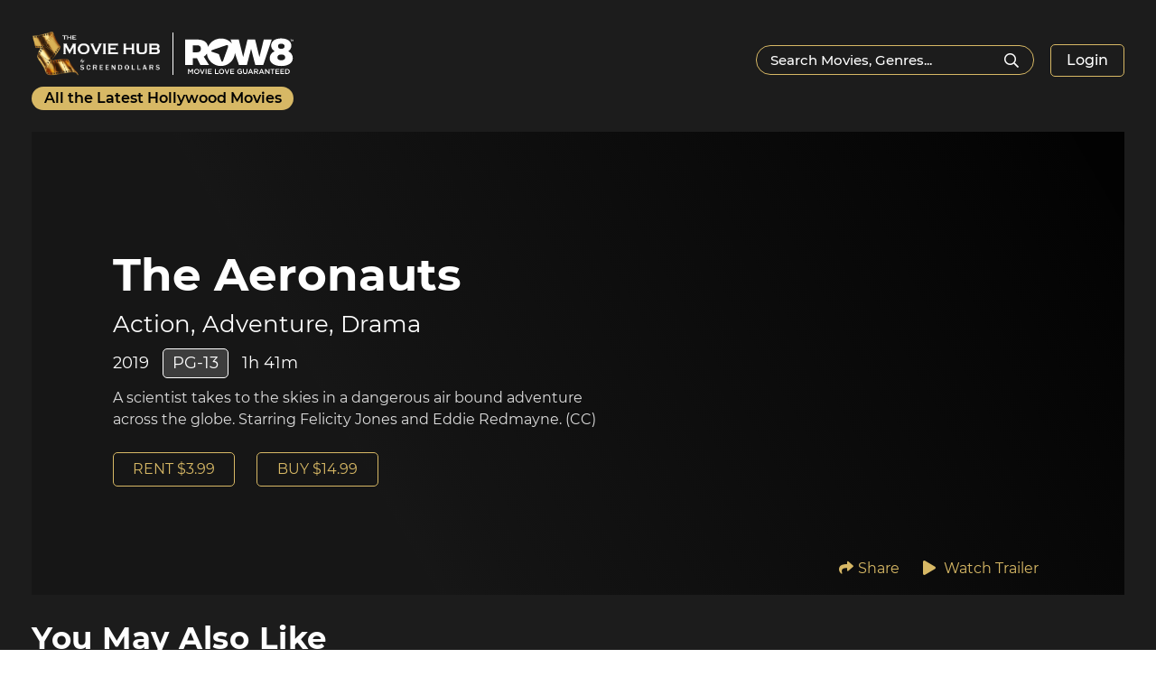

--- FILE ---
content_type: text/html; charset=UTF-8
request_url: https://themoviehub.com/movie/the-aeronauts/
body_size: 25716
content:
<!DOCTYPE html>
<html lang="en-US" class="no-js no-svg">
<head>
<meta charset="UTF-8">
<meta name="viewport" content="width=device-width, initial-scale=1">
<link rel="profile" href="https://gmpg.org/xfn/11">

<title>The Aeronauts &#8211; The Movie Hub </title>
<meta name='robots' content='max-image-preview:large' />
<link rel='dns-prefetch' href='//maxcdn.bootstrapcdn.com' />
<link rel="alternate" type="application/rss+xml" title="The Movie Hub  &raquo; Feed" href="https://themoviehub.com/feed/" />
<link rel="alternate" type="application/rss+xml" title="The Movie Hub  &raquo; Comments Feed" href="https://themoviehub.com/comments/feed/" />
<link rel="alternate" type="application/rss+xml" title="The Movie Hub  &raquo; The Aeronauts Comments Feed" href="https://themoviehub.com/movie/the-aeronauts/feed/" />
<link rel="alternate" title="oEmbed (JSON)" type="application/json+oembed" href="https://themoviehub.com/wp-json/oembed/1.0/embed?url=https%3A%2F%2Fthemoviehub.com%2Fmovie%2Fthe-aeronauts%2F" />
<link rel="alternate" title="oEmbed (XML)" type="text/xml+oembed" href="https://themoviehub.com/wp-json/oembed/1.0/embed?url=https%3A%2F%2Fthemoviehub.com%2Fmovie%2Fthe-aeronauts%2F&#038;format=xml" />
<style id='wp-img-auto-sizes-contain-inline-css' type='text/css'>
img:is([sizes=auto i],[sizes^="auto," i]){contain-intrinsic-size:3000px 1500px}
/*# sourceURL=wp-img-auto-sizes-contain-inline-css */
</style>
<style id='wp-block-library-inline-css' type='text/css'>
:root{--wp-block-synced-color:#7a00df;--wp-block-synced-color--rgb:122,0,223;--wp-bound-block-color:var(--wp-block-synced-color);--wp-editor-canvas-background:#ddd;--wp-admin-theme-color:#007cba;--wp-admin-theme-color--rgb:0,124,186;--wp-admin-theme-color-darker-10:#006ba1;--wp-admin-theme-color-darker-10--rgb:0,107,160.5;--wp-admin-theme-color-darker-20:#005a87;--wp-admin-theme-color-darker-20--rgb:0,90,135;--wp-admin-border-width-focus:2px}@media (min-resolution:192dpi){:root{--wp-admin-border-width-focus:1.5px}}.wp-element-button{cursor:pointer}:root .has-very-light-gray-background-color{background-color:#eee}:root .has-very-dark-gray-background-color{background-color:#313131}:root .has-very-light-gray-color{color:#eee}:root .has-very-dark-gray-color{color:#313131}:root .has-vivid-green-cyan-to-vivid-cyan-blue-gradient-background{background:linear-gradient(135deg,#00d084,#0693e3)}:root .has-purple-crush-gradient-background{background:linear-gradient(135deg,#34e2e4,#4721fb 50%,#ab1dfe)}:root .has-hazy-dawn-gradient-background{background:linear-gradient(135deg,#faaca8,#dad0ec)}:root .has-subdued-olive-gradient-background{background:linear-gradient(135deg,#fafae1,#67a671)}:root .has-atomic-cream-gradient-background{background:linear-gradient(135deg,#fdd79a,#004a59)}:root .has-nightshade-gradient-background{background:linear-gradient(135deg,#330968,#31cdcf)}:root .has-midnight-gradient-background{background:linear-gradient(135deg,#020381,#2874fc)}:root{--wp--preset--font-size--normal:16px;--wp--preset--font-size--huge:42px}.has-regular-font-size{font-size:1em}.has-larger-font-size{font-size:2.625em}.has-normal-font-size{font-size:var(--wp--preset--font-size--normal)}.has-huge-font-size{font-size:var(--wp--preset--font-size--huge)}.has-text-align-center{text-align:center}.has-text-align-left{text-align:left}.has-text-align-right{text-align:right}.has-fit-text{white-space:nowrap!important}#end-resizable-editor-section{display:none}.aligncenter{clear:both}.items-justified-left{justify-content:flex-start}.items-justified-center{justify-content:center}.items-justified-right{justify-content:flex-end}.items-justified-space-between{justify-content:space-between}.screen-reader-text{border:0;clip-path:inset(50%);height:1px;margin:-1px;overflow:hidden;padding:0;position:absolute;width:1px;word-wrap:normal!important}.screen-reader-text:focus{background-color:#ddd;clip-path:none;color:#444;display:block;font-size:1em;height:auto;left:5px;line-height:normal;padding:15px 23px 14px;text-decoration:none;top:5px;width:auto;z-index:100000}html :where(.has-border-color){border-style:solid}html :where([style*=border-top-color]){border-top-style:solid}html :where([style*=border-right-color]){border-right-style:solid}html :where([style*=border-bottom-color]){border-bottom-style:solid}html :where([style*=border-left-color]){border-left-style:solid}html :where([style*=border-width]){border-style:solid}html :where([style*=border-top-width]){border-top-style:solid}html :where([style*=border-right-width]){border-right-style:solid}html :where([style*=border-bottom-width]){border-bottom-style:solid}html :where([style*=border-left-width]){border-left-style:solid}html :where(img[class*=wp-image-]){height:auto;max-width:100%}:where(figure){margin:0 0 1em}html :where(.is-position-sticky){--wp-admin--admin-bar--position-offset:var(--wp-admin--admin-bar--height,0px)}@media screen and (max-width:600px){html :where(.is-position-sticky){--wp-admin--admin-bar--position-offset:0px}}

/*# sourceURL=wp-block-library-inline-css */
</style><style id='global-styles-inline-css' type='text/css'>
:root{--wp--preset--aspect-ratio--square: 1;--wp--preset--aspect-ratio--4-3: 4/3;--wp--preset--aspect-ratio--3-4: 3/4;--wp--preset--aspect-ratio--3-2: 3/2;--wp--preset--aspect-ratio--2-3: 2/3;--wp--preset--aspect-ratio--16-9: 16/9;--wp--preset--aspect-ratio--9-16: 9/16;--wp--preset--color--black: #000000;--wp--preset--color--cyan-bluish-gray: #abb8c3;--wp--preset--color--white: #ffffff;--wp--preset--color--pale-pink: #f78da7;--wp--preset--color--vivid-red: #cf2e2e;--wp--preset--color--luminous-vivid-orange: #ff6900;--wp--preset--color--luminous-vivid-amber: #fcb900;--wp--preset--color--light-green-cyan: #7bdcb5;--wp--preset--color--vivid-green-cyan: #00d084;--wp--preset--color--pale-cyan-blue: #8ed1fc;--wp--preset--color--vivid-cyan-blue: #0693e3;--wp--preset--color--vivid-purple: #9b51e0;--wp--preset--gradient--vivid-cyan-blue-to-vivid-purple: linear-gradient(135deg,rgb(6,147,227) 0%,rgb(155,81,224) 100%);--wp--preset--gradient--light-green-cyan-to-vivid-green-cyan: linear-gradient(135deg,rgb(122,220,180) 0%,rgb(0,208,130) 100%);--wp--preset--gradient--luminous-vivid-amber-to-luminous-vivid-orange: linear-gradient(135deg,rgb(252,185,0) 0%,rgb(255,105,0) 100%);--wp--preset--gradient--luminous-vivid-orange-to-vivid-red: linear-gradient(135deg,rgb(255,105,0) 0%,rgb(207,46,46) 100%);--wp--preset--gradient--very-light-gray-to-cyan-bluish-gray: linear-gradient(135deg,rgb(238,238,238) 0%,rgb(169,184,195) 100%);--wp--preset--gradient--cool-to-warm-spectrum: linear-gradient(135deg,rgb(74,234,220) 0%,rgb(151,120,209) 20%,rgb(207,42,186) 40%,rgb(238,44,130) 60%,rgb(251,105,98) 80%,rgb(254,248,76) 100%);--wp--preset--gradient--blush-light-purple: linear-gradient(135deg,rgb(255,206,236) 0%,rgb(152,150,240) 100%);--wp--preset--gradient--blush-bordeaux: linear-gradient(135deg,rgb(254,205,165) 0%,rgb(254,45,45) 50%,rgb(107,0,62) 100%);--wp--preset--gradient--luminous-dusk: linear-gradient(135deg,rgb(255,203,112) 0%,rgb(199,81,192) 50%,rgb(65,88,208) 100%);--wp--preset--gradient--pale-ocean: linear-gradient(135deg,rgb(255,245,203) 0%,rgb(182,227,212) 50%,rgb(51,167,181) 100%);--wp--preset--gradient--electric-grass: linear-gradient(135deg,rgb(202,248,128) 0%,rgb(113,206,126) 100%);--wp--preset--gradient--midnight: linear-gradient(135deg,rgb(2,3,129) 0%,rgb(40,116,252) 100%);--wp--preset--font-size--small: 13px;--wp--preset--font-size--medium: 20px;--wp--preset--font-size--large: 36px;--wp--preset--font-size--x-large: 42px;--wp--preset--spacing--20: 0.44rem;--wp--preset--spacing--30: 0.67rem;--wp--preset--spacing--40: 1rem;--wp--preset--spacing--50: 1.5rem;--wp--preset--spacing--60: 2.25rem;--wp--preset--spacing--70: 3.38rem;--wp--preset--spacing--80: 5.06rem;--wp--preset--shadow--natural: 6px 6px 9px rgba(0, 0, 0, 0.2);--wp--preset--shadow--deep: 12px 12px 50px rgba(0, 0, 0, 0.4);--wp--preset--shadow--sharp: 6px 6px 0px rgba(0, 0, 0, 0.2);--wp--preset--shadow--outlined: 6px 6px 0px -3px rgb(255, 255, 255), 6px 6px rgb(0, 0, 0);--wp--preset--shadow--crisp: 6px 6px 0px rgb(0, 0, 0);}:where(.is-layout-flex){gap: 0.5em;}:where(.is-layout-grid){gap: 0.5em;}body .is-layout-flex{display: flex;}.is-layout-flex{flex-wrap: wrap;align-items: center;}.is-layout-flex > :is(*, div){margin: 0;}body .is-layout-grid{display: grid;}.is-layout-grid > :is(*, div){margin: 0;}:where(.wp-block-columns.is-layout-flex){gap: 2em;}:where(.wp-block-columns.is-layout-grid){gap: 2em;}:where(.wp-block-post-template.is-layout-flex){gap: 1.25em;}:where(.wp-block-post-template.is-layout-grid){gap: 1.25em;}.has-black-color{color: var(--wp--preset--color--black) !important;}.has-cyan-bluish-gray-color{color: var(--wp--preset--color--cyan-bluish-gray) !important;}.has-white-color{color: var(--wp--preset--color--white) !important;}.has-pale-pink-color{color: var(--wp--preset--color--pale-pink) !important;}.has-vivid-red-color{color: var(--wp--preset--color--vivid-red) !important;}.has-luminous-vivid-orange-color{color: var(--wp--preset--color--luminous-vivid-orange) !important;}.has-luminous-vivid-amber-color{color: var(--wp--preset--color--luminous-vivid-amber) !important;}.has-light-green-cyan-color{color: var(--wp--preset--color--light-green-cyan) !important;}.has-vivid-green-cyan-color{color: var(--wp--preset--color--vivid-green-cyan) !important;}.has-pale-cyan-blue-color{color: var(--wp--preset--color--pale-cyan-blue) !important;}.has-vivid-cyan-blue-color{color: var(--wp--preset--color--vivid-cyan-blue) !important;}.has-vivid-purple-color{color: var(--wp--preset--color--vivid-purple) !important;}.has-black-background-color{background-color: var(--wp--preset--color--black) !important;}.has-cyan-bluish-gray-background-color{background-color: var(--wp--preset--color--cyan-bluish-gray) !important;}.has-white-background-color{background-color: var(--wp--preset--color--white) !important;}.has-pale-pink-background-color{background-color: var(--wp--preset--color--pale-pink) !important;}.has-vivid-red-background-color{background-color: var(--wp--preset--color--vivid-red) !important;}.has-luminous-vivid-orange-background-color{background-color: var(--wp--preset--color--luminous-vivid-orange) !important;}.has-luminous-vivid-amber-background-color{background-color: var(--wp--preset--color--luminous-vivid-amber) !important;}.has-light-green-cyan-background-color{background-color: var(--wp--preset--color--light-green-cyan) !important;}.has-vivid-green-cyan-background-color{background-color: var(--wp--preset--color--vivid-green-cyan) !important;}.has-pale-cyan-blue-background-color{background-color: var(--wp--preset--color--pale-cyan-blue) !important;}.has-vivid-cyan-blue-background-color{background-color: var(--wp--preset--color--vivid-cyan-blue) !important;}.has-vivid-purple-background-color{background-color: var(--wp--preset--color--vivid-purple) !important;}.has-black-border-color{border-color: var(--wp--preset--color--black) !important;}.has-cyan-bluish-gray-border-color{border-color: var(--wp--preset--color--cyan-bluish-gray) !important;}.has-white-border-color{border-color: var(--wp--preset--color--white) !important;}.has-pale-pink-border-color{border-color: var(--wp--preset--color--pale-pink) !important;}.has-vivid-red-border-color{border-color: var(--wp--preset--color--vivid-red) !important;}.has-luminous-vivid-orange-border-color{border-color: var(--wp--preset--color--luminous-vivid-orange) !important;}.has-luminous-vivid-amber-border-color{border-color: var(--wp--preset--color--luminous-vivid-amber) !important;}.has-light-green-cyan-border-color{border-color: var(--wp--preset--color--light-green-cyan) !important;}.has-vivid-green-cyan-border-color{border-color: var(--wp--preset--color--vivid-green-cyan) !important;}.has-pale-cyan-blue-border-color{border-color: var(--wp--preset--color--pale-cyan-blue) !important;}.has-vivid-cyan-blue-border-color{border-color: var(--wp--preset--color--vivid-cyan-blue) !important;}.has-vivid-purple-border-color{border-color: var(--wp--preset--color--vivid-purple) !important;}.has-vivid-cyan-blue-to-vivid-purple-gradient-background{background: var(--wp--preset--gradient--vivid-cyan-blue-to-vivid-purple) !important;}.has-light-green-cyan-to-vivid-green-cyan-gradient-background{background: var(--wp--preset--gradient--light-green-cyan-to-vivid-green-cyan) !important;}.has-luminous-vivid-amber-to-luminous-vivid-orange-gradient-background{background: var(--wp--preset--gradient--luminous-vivid-amber-to-luminous-vivid-orange) !important;}.has-luminous-vivid-orange-to-vivid-red-gradient-background{background: var(--wp--preset--gradient--luminous-vivid-orange-to-vivid-red) !important;}.has-very-light-gray-to-cyan-bluish-gray-gradient-background{background: var(--wp--preset--gradient--very-light-gray-to-cyan-bluish-gray) !important;}.has-cool-to-warm-spectrum-gradient-background{background: var(--wp--preset--gradient--cool-to-warm-spectrum) !important;}.has-blush-light-purple-gradient-background{background: var(--wp--preset--gradient--blush-light-purple) !important;}.has-blush-bordeaux-gradient-background{background: var(--wp--preset--gradient--blush-bordeaux) !important;}.has-luminous-dusk-gradient-background{background: var(--wp--preset--gradient--luminous-dusk) !important;}.has-pale-ocean-gradient-background{background: var(--wp--preset--gradient--pale-ocean) !important;}.has-electric-grass-gradient-background{background: var(--wp--preset--gradient--electric-grass) !important;}.has-midnight-gradient-background{background: var(--wp--preset--gradient--midnight) !important;}.has-small-font-size{font-size: var(--wp--preset--font-size--small) !important;}.has-medium-font-size{font-size: var(--wp--preset--font-size--medium) !important;}.has-large-font-size{font-size: var(--wp--preset--font-size--large) !important;}.has-x-large-font-size{font-size: var(--wp--preset--font-size--x-large) !important;}
/*# sourceURL=global-styles-inline-css */
</style>

<style id='classic-theme-styles-inline-css' type='text/css'>
/*! This file is auto-generated */
.wp-block-button__link{color:#fff;background-color:#32373c;border-radius:9999px;box-shadow:none;text-decoration:none;padding:calc(.667em + 2px) calc(1.333em + 2px);font-size:1.125em}.wp-block-file__button{background:#32373c;color:#fff;text-decoration:none}
/*# sourceURL=/wp-includes/css/classic-themes.min.css */
</style>
<link rel='stylesheet' id='hide-admin-bar-based-on-user-roles-css' href='https://themoviehub.com/wp-content/plugins/hide-admin-bar-based-on-user-roles/public/css/hide-admin-bar-based-on-user-roles-public.css?ver=3.7.0' type='text/css' media='all' />
<link rel='stylesheet' id='fontawesome-css' href='https://maxcdn.bootstrapcdn.com/font-awesome/4.6.3/css/font-awesome.min.css?ver=4.4.0' type='text/css' media='all' />
<link rel='stylesheet' id='buttons-css' href='https://themoviehub.com/wp-includes/css/buttons.min.css?ver=6.9' type='text/css' media='all' />
<link rel='stylesheet' id='dashicons-css' href='https://themoviehub.com/wp-includes/css/dashicons.min.css?ver=6.9' type='text/css' media='all' />
<link rel='stylesheet' id='mediaelement-css' href='https://themoviehub.com/wp-includes/js/mediaelement/mediaelementplayer-legacy.min.css?ver=4.2.17' type='text/css' media='all' />
<link rel='stylesheet' id='wp-mediaelement-css' href='https://themoviehub.com/wp-includes/js/mediaelement/wp-mediaelement.min.css?ver=6.9' type='text/css' media='all' />
<link rel='stylesheet' id='media-views-css' href='https://themoviehub.com/wp-includes/css/media-views.min.css?ver=6.9' type='text/css' media='all' />
<link rel='stylesheet' id='imgareaselect-css' href='https://themoviehub.com/wp-includes/js/imgareaselect/imgareaselect.css?ver=0.9.8' type='text/css' media='all' />
<link rel='stylesheet' id='wp-user-profile-avatar-frontend-css' href='https://themoviehub.com/wp-content/plugins/wp-user-profile-avatar/assets/css/frontend.min.css?ver=6.9' type='text/css' media='all' />
<link rel='stylesheet' id='themedev-style-css' href='https://themoviehub.com/wp-content/themes/moviehub/style.css?ver=6.9' type='text/css' media='all' />
<link rel='stylesheet' id='fontawsome-css' href='https://themoviehub.com/wp-content/themes/moviehub/assets/css/fontawsome.css?ver=20160816' type='text/css' media='all' />
<link rel='stylesheet' id='slick-css' href='https://themoviehub.com/wp-content/themes/moviehub/assets/css/slick.min.css?ver=20160816' type='text/css' media='all' />
<link rel='stylesheet' id='multiple-select.min-css' href='https://themoviehub.com/wp-content/themes/moviehub/assets/css/multiple-select.min.css?ver=20160816' type='text/css' media='all' />
<link rel='stylesheet' id='slick-theme-css' href='https://themoviehub.com/wp-content/themes/moviehub/assets/css/slick-theme.min.css?ver=20160816' type='text/css' media='all' />
<link rel='stylesheet' id='magnific-popupcss-css' href='https://themoviehub.com/wp-content/themes/moviehub/assets/css/magnific-popup.min.css?ver=20160816' type='text/css' media='all' />
<script type="text/javascript" src="https://themoviehub.com/wp-includes/js/jquery/jquery.min.js?ver=3.7.1" id="jquery-core-js"></script>
<script type="text/javascript" src="https://themoviehub.com/wp-includes/js/jquery/jquery-migrate.min.js?ver=3.4.1" id="jquery-migrate-js"></script>
<script type="text/javascript" src="https://themoviehub.com/wp-content/plugins/hide-admin-bar-based-on-user-roles/public/js/hide-admin-bar-based-on-user-roles-public.js?ver=3.7.0" id="hide-admin-bar-based-on-user-roles-js"></script>
<script type="text/javascript" id="utils-js-extra">
/* <![CDATA[ */
var userSettings = {"url":"/","uid":"0","time":"1768842030","secure":"1"};
//# sourceURL=utils-js-extra
/* ]]> */
</script>
<script type="text/javascript" src="https://themoviehub.com/wp-includes/js/utils.min.js?ver=6.9" id="utils-js"></script>
<script type="text/javascript" src="https://themoviehub.com/wp-includes/js/plupload/moxie.min.js?ver=1.3.5.1" id="moxiejs-js"></script>
<script type="text/javascript" src="https://themoviehub.com/wp-includes/js/plupload/plupload.min.js?ver=2.1.9" id="plupload-js"></script>
<link rel="https://api.w.org/" href="https://themoviehub.com/wp-json/" /><link rel="EditURI" type="application/rsd+xml" title="RSD" href="https://themoviehub.com/xmlrpc.php?rsd" />
<meta name="generator" content="WordPress 6.9" />
<link rel="canonical" href="https://themoviehub.com/movie/the-aeronauts/" />
<link rel='shortlink' href='https://themoviehub.com/?p=805783' />

    <link rel="shortcut icon" type="image/png" href="https://themoviehub.com/wp-content/uploads/2021/04/mediafavico.png">

<style type="text/css">.recentcomments a{display:inline !important;padding:0 !important;margin:0 !important;}</style><script src="https://www.google.com/recaptcha/api.js?render=6Ldr9aQkAAAAALthy2OJioltDR2TZ5YtKoDiSSQj"></script>

</head>
<script src="//www.youtube.com/iframe_api"></script>
		<script type="text/javascript">
		var baseurl = 'https://themoviehub.com';
		var siteurl = 'https://themoviehub.com';
		var pagename='805783';
		var pageUrl='https://themoviehub.com/movie/the-aeronauts/';
		var logouturl='https://themoviehub.com/wp-login.php?action=logout&amp;redirect_to=https%3A%2F%2Fthemoviehub.com%2Fmovie%2Fthe-aeronauts%2F&amp;_wpnonce=d30cfacdb6';
		var userLogin ='0';
		var defaultTextUlogo ='All the Latest Hollywood Movies';
		var row8LogoUrl ='https://themoviehub.com/wp-content/uploads/2022/01/row8.svg';
		var row8LogoAlt ='';
		var uAdd ='0';
		var homePageUrl ='https://themoviehub.com';
		window.localStorage.setItem('movie_exhibitor_adminurl',homePageUrl);
		// var url_retrieve ='';
		// var url_retrieve_exhibitor ='';
		// var url_retrieve_logo ='';
	 var url_retrieve ='';
		var url_retrieve_exhibitor ='';
		var url_retrieve_logo ='';
	
		</script>
		
<body class="wp-singular movies-template-default single single-movies postid-805783 wp-embed-responsive wp-theme-moviehub">


<div id="page" class="site">
	
	<header id="masthead" class="site-header" role="banner">

		<div class="head_nav">
			<div class="container">
				<div class="head_navbox df fww">
					<div class="headnav_lft">
						<div class="brndlogo">
							<a href="https://themoviehub.com" rel="home" title="The Movie Hub">
															<span class="df fww brandlogoitem">
									<div class="rowsite">
											<!-- <a href="http://row8.com/"> -->
											<img src="https://themoviehub.com/wp-content/uploads/2022/01/row8.svg" alt=""><!-- </a> -->
									</div>
								<span class="brndlogo"><img class="moviebrand" src="https://themoviehub.com/wp-content/uploads/2021/04/Moive_hub_logo.png" alt="The Movie Hub"></span>
								
								</span>
								<span class="brandtag">All the Latest Hollywood Movies</span>
							</a>
						</div>
					</div>
					<div class="headnav_right df fww">
						<div class="top_search" style="display:nones;">
							<form role="search" method="get" id="search_blog_header" class="search_box" action="https://themoviehub.com/" >
								<div class="search_icobtn" title="Search Screendollars">
									<i class="far fa-search" aria-hidden="true"></i>
									<i class="far fa-times"></i>
								</div>
								<div class="search_boxpop">
									<div class="search_boxpopinner">

										<div class="search_block">
											<span class="your-email">
												<input type="text" value="" name="search" id="s" class="focusareasrch" placeholder="Search Movies, Genres...">
																							</span>
											<button type="submit" class="submit-blog searchbtntxt" >
												Search
											</button>
										</div>
									</div>
								</div>
							</form>
						</div>
						<div class="userlogin">
					
						    
							<a class="textbox fa-userr" href="#loginpop">
                            	<!-- <i class="fas fa-user" ></i> -->
                            	<span class="loginbtn btn">Login</span>
                            	<i class="fas fa-user-cog" style="display:none;"></i></a> 								<!--div class="outdown">clicknav</div>
								<div class="outdownbox" style="display: none;">
									<ul>
										<li><a href="#!"><i class="fas fa-cog"></i><span>User Setting</span></a></li>
										<li><a href="#!"><i class="fas fa-sign-out-alt"></i><span>Log Out</span></a></li>
									</ul>
								</div-->
                            	<div id="loginpop" class="loginpopup white-popup-block mfp-hide ">
                            		<div class="loginboxpop">
                            			<div class="top_txt">
                            				<h2>Login</h2>
                            				<p>New movies added every day</p>
                            			</div>
                            			<!--div class="googlesignin">
                            				<a href="#">Sign In With Google</a>
                            				<div class="ormaillogin">
                            					<span><small>or Sign in with Email</small></span>
                            				</div>
                            			</div-->
                            			<form id="loginForm" method="post">
                            				<div class="fieldbox textsuccess successbox" style="display:none" id="showLoginSucess"><i class="fa fa-check"></i></b>Success</b>: Please wait..While we are redirecting..</div>
                            				<div class="fieldbox  errorbox " style="display:none;" id="showLoginError"><strong>Error! </strong>Useremail or Password is invalid. Try again later!</div>
											<div class="fieldbox  errorbox " style="display:none;" id="showAdminError"><strong>Error! </strong>Admin cannot login from here. Please try to login with admin link.</div>
                            				<div class="fieldbox  errorbox " style="display:none;" id="showLoginExError"><strong>Error! </strong>You donot have access to login. Please contact administrator for more details.</div>
                            				<div class="fieldbox">
                            					<label> Email<sup>*</sup></label>
                            					<span class=" emailuser"><input type="email" name="emailloginuser"  placeholder="Enter your email" value="" size="40" class="loginemail" /></span> 
                            					<span class="errorMessage error" style="display:none">Please enter a valid email address</span>
                            				</div>
                            				<div class="fieldbox"><label> Password<sup>*</sup></label> <span class="wpcf7-form-control-wrap passworduser"><input type="password" name="passworduser"  value="" size="40" class="loginpassword" placeholder="Enter password" />
											
											</span></div>

                            				<div class="fieldbox df checklink wpcf7-checkbox">
                            					<label><input type="checkbox" name="remember"  value="yes" class="rememberCheck" /><span class="wpcf7-list-item-label">Remember me</span></label><br>
                            					<a href="#" class="forgotpas_link">Forgot Password?</a>
                            				</div>
											
                            				<div>
												<span class="boxloaderlogin" style="color:#000;display:none;">Please wait.. Validating  details..</span>
                            					<input type="submit" value="Login" class="wpcf7-form-control wpcf7-submit loginClick input"></div>
                            			</form>
                            				
                            				<div class="notragistared">
                            					<p>Not registered yet? <a href="#">Create an Account</a></p>
                            				</div>
                            			</div>
                            			<div class="signupboxpop">
                            				<div class="top_txt">
                            					<h2>Sign Up</h2>
                            					<p>New content added every day</p>
                            				</div>
                            				<!--div class="googlesignin">
                            					<a href="#">Sign In With Google</a>
                            					<div class="ormaillogin">
                            						<span><small>or Sign in with Email</small></span>
                            					</div>
                            				</div-->

                 <form method="post" id="user_for_signup" >
		
					<input type="hidden" name="g-recaptcha-response" id="g-captcha-token" style="display:none;">
					<div class="fieldbox"><label> Name<sup>*</sup></label><span class="wpcf7-form-control-wrap username"><input type="text" name="username" placeholder="Name" size="40" class="signupusername" /></span> </div>
					<div class="fieldbox"><label> Email<sup>*</sup></label><span class="wpcf7-form-control-wrap useremail"><input type="email" name="useremail"  placeholder="Enter your email" size="40" class="signupuseremail" /><span id="email_loader" style="display:none;color:#000">Loading..</span></span> <span class=" error" id="duplicate_email" style="display:none">User email already exists</span></div>
					<div class="fieldbox"><label> Password<sup>*</sup></label> <span class="wpcf7-form-control-wrap userpassword"><input type="password" name="userpassword"  value="" size="40" class="signup_user_password"  placeholder="Enter Password"/>
					<span class=" error" id="validPassword" style="display:none">Your Password must have 1 number, 1 lowercase, 1 uppercase letter</span>
					</span></div>
					<div class="fieldbox"><label> Confirm Password<sup>*</sup></label> <span class="wpcf7-form-control-wrap password-1"><input type="password" name="userpassword_one" value="" size="40" class="wpcf7-form-control wpcf7-text wpcf7-validates-as-required" aria-required="true" aria-invalid="false" placeholder="Re-enter password"></span></div>
					
					<div><label><div class="fieldbox df checklink wpcf7-checkbox"><input type="checkbox" name="checkexhibitor" class="checkexhibitor" value="1" /><span class="wpcf7-list-item-label" style="color:#000">Do you want to signup with exhibitor</label></span></div>
					</div>
					<div class="fieldbox" id="displayExhibitor" style="display:none;"><label> Exhibitor<sup></sup></label> <span class="wpcf7-form-control-wrap passworduser">
					<select name="signup_exhibitor" class="singup_id_exhibitor" style="color:#000" placeholder="Select Exhibitor" />
					
					<option  value="">Select Exhibitor </option><option value="260" >Suick</option><option value="244" >AlamoOnDemand</option><option value="417" >AMCTheatres</option><option value="242" >Screenland</option><option value="245" >FilmAlley</option><option value="158" >4BrothersDrive-In</option><option value="215" >BBTheatres</option><option value="419" >TheGrandTheatre</option><option value="129" >VassarTheatre</option>					</select>
					</span></div>
					<div class="fieldbox df checklink">
						<div><span class="wpcf7-form-control wpcf7-checkbox"><span class="wpcf7-list-item first last"><label><input type="checkbox" name="agree" value="I agree to the"><span class="wpcf7-list-item-label">I agree to the</span></label></span></span> <a href="#"> Terms &amp; Conditions.</a></div>
					</div>	
				
					
						<div class="fieldbox errorbox" style="display:none" id="showSignupError"><i class="fas fa-times"></i>There is some server issue. Please Try again later!</div>
				<div class="fieldbox successbox" style="display:none;" id="showSignupSucess"><i class="fa fa-check"></i> User Created Successfully</div>
					<div>
					<div class="formtablebox">
						<div class="boxloader boxloadersignup" style="display: none;"><div class="ajxloader"></div></div>
					</div>
					<span id="signupspan">
					<input type="hidden" class="fillthis" name="fill_this"  style="display: none;" value >
					<input type="submit" value="Sign Up" class="wpcf7-form-control wpcf7-submit signupClick"></div></span>
				</form>


                            				<div class="ragistared_account">
                            					<p>Already Have An Account?  <a href="#"> Sign In</a></p>
                            				</div>
                            			</div>
                            			<div class="forgotboxpopup">
									<div class="top_txt">
										<h2>Forgot Password?</h2>
										<p>Enter the email address associated with your account and we'll send you a link you can use to create a new password.</p>
										<div class="fieldbox error showForgotError" style="display:none" id="showForgotError"><b>Error</b>: There is some server issue please try again</div>
										<div class="fieldbox textsuccess successbox showForgotSucess" style="display:none" id="showForgotSucess"><b>Success </b>: Please check you email for resetting your password.</div>
										<form method="post"  id ="forgotForm" >
										<div class="forgotfrom">
											<div class="fieldbox">
												<label> Email<sup>*</sup></label>
												<span><input type="email" name="forgotEmail"  placeholder="Enter your email" size="40" class="forgotEmail" /></span>
												<span class="errorForgot error" style="display:none">Please enter a valid email address</span>
                            			
											</div>
											<div class="sendbtn">
											    <div class="formtablebox">
                            						<div class="boxloader boxloaderforgot" style="display: none;"><div class="ajxloader"></div></div>
                            					</div>
												<input type="button" value="Send" class=" forgotClick">
											</div>
											<div class="sendagain">
												<p>Not received yet? <a href="#">Send again.</a></p>
											</div>
										</div>
										</form>
									</div>
								</div>
                            		</div>
						</div>
												
					</div>
				</div>
			</div>
		</div>

	</header><!-- #masthead -->

	

	<div class="site-content-contain">
		<div id="content" class="site-content">
<section class="bannersink">
	<div class="container">
		<div class="bnrsink_info">
			<div class="bnritem">
				<div class="bnrin_bg bgvidbox" >			

				
				  <link href="https://vjs.zencdn.net/8.0.4/video-js.css" rel="stylesheet" />
				  <link href="https://unpkg.com/video.js/dist/video-js.min.css" rel="stylesheet">
				<script src="https://unpkg.com/video.js/dist/video.min.js"></script>
<style>
.videjsplayer {
  
    width: 100% !important;
    height: auto !important;
}
</style>
		<video id=vid1  class="vjs-default-skin "  
    preload="auto"
    width="640"
    height="264">
		  <source 
			 src="https://edge.row8-vod.top.comcast.net/Row8ott01/www/static/Prod/unprotected/673/585/1680736203-trailer-2198_aeronautsthehd_1680736135_168210501562_mp4_video_1920x1080_8000000_primary_audio_eng_8.m3u8"
			 type="application/x-mpegURL">
			  
		</video>
		
		<script>
		var player = videojs('vid1', {
      muted: true ,
	  fluid: true,
	  aspectRatio: '1210:554'
      }
    );
		player.play();
		 player.on('ended', () => {
			player.play();
    });
	player.ready(function() {
  this.addClass('videjsplayer');
});
		</script>
</div>
	<div class="bnritem_info">
	<h1><a href="javascript:void(0);">The Aeronauts</a></h1>
			<h3>Action,  Adventure,  Drama</h3>
			<h4>
			<ul class="df fww">
													<li class="year">2019 </li>
						  							<li class="rating"><span>PG-13</span></li>
														<li> 1h 41m</li>
													</ul>
					</h4>
										<p class="bnritm_disc">A scientist takes to the skies in a dangerous air bound adventure across the globe. Starring Felicity Jones and Eddie Redmayne. (CC)</p>
					<div class="bnritembtn">
			<div class="mvbnr_price">					<span id="loading_movie_type" style="display:none;">Loading..</span>					<span class="mvbnr_price errormovie" style="display:none;color:#fff">This Movie is Unavailable<br></span>				<span style="display:none;">					<input type="hiddenn" id="id_title" value="The Aeronauts">	<input type="hidden" id="id_banner" value="https://themoviehub.com/wp-content/uploads/2023/08/1680739753-Poster_251x372_168209989892.jpg">			</span>	</div><a class="btn buttonForPurchase" id="112890602" post_id="805783" attrtype="rent" price="3.99" target="_blank">Rent $3.99</a>					<a class="btn buttonForPurchase" id="112890602" post_id="805783" attrtype="buy" price="14.99" target="_blank">Buy $14.99</a>	
					</div>
					<div class="watch_reviewbar">
						<ul class="df fww">
							<!--li><a href="#!"><i class="fas fa-pencil-alt"></i> <span>Write a review</span></a></li-->
							<li>
							<a class="a2a_dd" href="https://www.addtoany.com/share"> <span><i class="fas fa-share"></i>Share</span></a>
								<script async src="https://static.addtoany.com/menu/page.js"></script>
							</li>
							<li>
							<a href="javascript:void(0)"  linkAttr="https://edge.row8-vod.top.comcast.net/Row8ott01/www/static/Prod/unprotected/673/585/1680736203-trailer-2198_aeronautsthehd_1680736135_168210501562_mp4_video_1920x1080_8000000_primary_audio_eng_8.m3u8"  class="traileryoutube">
							<i class="fas fa-play"></i> <span>Watch Trailer</span></a><a href="https://themoviehub.com/wp-content/themes/moviehub/videoplayer/video.html" style="display:none;" class="popvid popyoutube traileryoutubepopup  popvid popyoutube"></a></li>
						</ul>				           
					</div>
					</div>
				</div>
			</div>
		</div>
	</div>
</section>
<section class="maylike ">
	
	<div class="container">
		<div class="top_txt df fww just-between">
			<h2>You May Also Like</h2>
			</div>
		<div class="ratinginfo_box roundslickarrow ">
				<div class="ratinginfo_item">
		<a href="https://themoviehub.com/movie/twister/" >		<figure class="pvr">
			<img src="https://themoviehub.com/wp-content/uploads/2024/07/1719945409-Poster_251x372_214090309664.jpg" alt="" class="objctimg_box">
		</figure>
		<h5><strong>Twister</strong></h5>
		<span class="timegen">
			<p>Action,  Adventure,  Drama</p>
		</span>
		<span class="timerate ">
			<span class="rateindication  df fww ">
			<p>1996</p>
						<span class="pgrate">PG-13</span><span class="runtime"> 1h 53m</span>
					</span>
				</span>
		</a>
	</div>
	   		<div class="ratinginfo_item">
		<a href="https://themoviehub.com/movie/road-house/" >		<figure class="pvr">
			<img src="https://themoviehub.com/wp-content/uploads/2024/05/1715964978-Poster_251x372_211142213513.jpg" alt="" class="objctimg_box">
		</figure>
		<h5><strong>Road House</strong></h5>
		<span class="timegen">
			<p>Action,  Adventure,  Drama,  Suspense,  Thriller</p>
		</span>
		<span class="timerate ">
			<span class="rateindication  df fww ">
			<p>2024</p>
						<span class="pgrate">R</span><span class="runtime"> 2h 01m</span>
					</span>
				</span>
		</a>
	</div>
	   		<div class="ratinginfo_item">
		<a href="https://themoviehub.com/movie/the-hunger-games-the-ballad-of-songbirds-and-snakes/" >		<figure class="pvr">
			<img src="https://themoviehub.com/wp-content/uploads/2023/12/1706599596-Poster_251x372_203213893656.jpg" alt="" class="objctimg_box">
		</figure>
		<h5><strong>The Hunger Games: The Ballad of Songbirds And Snakes</strong></h5>
		<span class="timegen">
			<p>Action,  Adventure,  Drama</p>
		</span>
		<span class="timerate ">
			<span class="rateindication  df fww ">
			<p>2023</p>
						<span class="pgrate">PG-13</span><span class="runtime"> 2h 37m</span>
					</span>
				</span>
		</a>
	</div>
	   		<div class="ratinginfo_item">
		<a href="https://themoviehub.com/movie/titanic/" >		<figure class="pvr">
			<img src="https://themoviehub.com/wp-content/uploads/2023/12/1701766243-Poster_251x372_199385669922-1.jpg" alt="" class="objctimg_box">
		</figure>
		<h5><strong>Titanic</strong></h5>
		<span class="timegen">
			<p>Action,  Adventure,  Drama</p>
		</span>
		<span class="timerate ">
			<span class="rateindication  df fww ">
			<p>1997</p>
						<span class="pgrate">PG-13</span><span class="runtime"> 3h 15m</span>
					</span>
				</span>
		</a>
	</div>
	   		<div class="ratinginfo_item">
		<a href="https://themoviehub.com/movie/timmy-failure-mistakes-were-made/" >		<figure class="pvr">
			<img src="https://themoviehub.com/wp-content/uploads/2023/10/1696876450-Poster_251x372_194750021821.jpg" alt="" class="objctimg_box">
		</figure>
		<h5><strong>Timmy Failure: Mistakes Were Made</strong></h5>
		<span class="timegen">
			<p>Action,  Adventure,  Drama,  Family</p>
		</span>
		<span class="timerate ">
			<span class="rateindication  df fww ">
			<p>2020</p>
						<span class="pgrate">PG</span><span class="runtime"> 1h 40m</span>
					</span>
				</span>
		</a>
	</div>
	   		<div class="ratinginfo_item">
		<a href="https://themoviehub.com/movie/gran-turismo/" >		<figure class="pvr">
			<img src="https://themoviehub.com/wp-content/uploads/2023/09/1698259321-Poster_251x372_196391493829.jpg" alt="" class="objctimg_box">
		</figure>
		<h5><strong>Gran Turismo</strong></h5>
		<span class="timegen">
			<p>Action,  Adventure,  Drama</p>
		</span>
		<span class="timerate ">
			<span class="rateindication  df fww ">
			<p>2023</p>
							<span class="imdbrate"><img src="https://themoviehub.com/wp-content/themes/moviehub/assets/images/imdbico.png" alt=""> - 7.2</span>
						<span class="pgrate">PG-13</span><span class="runtime"> 2h 14m</span>
					</span>
				</span>
		</a>
	</div>
	   		<div class="ratinginfo_item">
		<a href="https://themoviehub.com/movie/the-space-between-us/" >		<figure class="pvr">
			<img src="https://themoviehub.com/wp-content/uploads/2023/09/1694574077-Poster_251x372_192836165720-1.jpg" alt="" class="objctimg_box">
		</figure>
		<h5><strong>The Space Between Us</strong></h5>
		<span class="timegen">
			<p>Action,  Adventure,  Drama,  Romance</p>
		</span>
		<span class="timerate ">
			<span class="rateindication  df fww ">
			<p>2017</p>
						<span class="pgrate">PG-13</span><span class="runtime"> 2h 01m</span>
					</span>
				</span>
		</a>
	</div>
	   		<div class="ratinginfo_item">
		<a href="https://themoviehub.com/movie/the-tomorrow-war/" >		<figure class="pvr">
			<img src="https://themoviehub.com/wp-content/uploads/2023/08/1680725765-Poster_251x372_168189509875.jpg" alt="" class="objctimg_box">
		</figure>
		<h5><strong>The Tomorrow War</strong></h5>
		<span class="timegen">
			<p>Action,  Adventure,  Drama</p>
		</span>
		<span class="timerate ">
			<span class="rateindication  df fww ">
			<p>2021</p>
						<span class="pgrate">PG-13</span><span class="runtime"> 2h 18m</span>
					</span>
				</span>
		</a>
	</div>
	   		<div class="ratinginfo_item">
		<a href="https://themoviehub.com/movie/kill-bill-volume-1-2/" >		<figure class="pvr">
			<img src="https://themoviehub.com/wp-content/uploads/2023/07/1682973837-Poster_251x372_172105797548-1.jpg" alt="" class="objctimg_box">
		</figure>
		<h5><strong>Kill Bill: Volume 1</strong></h5>
		<span class="timegen">
			<p>Action,  Adventure,  Drama</p>
		</span>
		<span class="timerate ">
			<span class="rateindication  df fww ">
			<p>2003</p>
						<span class="pgrate">R</span><span class="runtime"> 1h 51m</span>
					</span>
				</span>
		</a>
	</div>
	   		<div class="ratinginfo_item">
		<a href="https://themoviehub.com/movie/tom-clancys-without-remorse/" >		<figure class="pvr">
			<img src="https://themoviehub.com/wp-content/uploads/2023/07/1682371905-Poster_251x372_171196997991-4.jpg" alt="" class="objctimg_box">
		</figure>
		<h5><strong>Tom Clancy&#8217;s Without Remorse</strong></h5>
		<span class="timegen">
			<p>Action,  Adventure,  Drama</p>
		</span>
		<span class="timerate ">
			<span class="rateindication  df fww ">
			<p>2021</p>
						<span class="pgrate">R</span><span class="runtime"> 1h 50m</span>
					</span>
				</span>
		</a>
	</div>
	   		<div class="ratinginfo_item">
		<a href="https://themoviehub.com/movie/knights-of-the-zodiac/" >		<figure class="pvr">
			<img src="https://themoviehub.com/wp-content/uploads/2023/07/1686260483-Poster_251x372_198944325723-1.jpg" alt="" class="objctimg_box">
		</figure>
		<h5><strong>Knights of the Zodiac</strong></h5>
		<span class="timegen">
			<p>Action,  Adventure,  Drama</p>
		</span>
		<span class="timerate ">
			<span class="rateindication  df fww ">
			<p>2023</p>
						<span class="pgrate">PG</span><span class="runtime"> 1h 52m</span>
					</span>
				</span>
		</a>
	</div>
	   		<div class="ratinginfo_item">
		<a href="https://themoviehub.com/movie/surrounded/" >		<figure class="pvr">
			<img src="https://themoviehub.com/wp-content/uploads/2023/07/1685311100-Poster_251x372_177839685979-1.jpg" alt="" class="objctimg_box">
		</figure>
		<h5><strong>Surrounded</strong></h5>
		<span class="timegen">
			<p>Action,  Adventure,  Drama,  Western</p>
		</span>
		<span class="timerate ">
			<span class="rateindication  df fww ">
			<p>2023</p>
						<span class="pgrate">R</span><span class="runtime"> 1h 41m</span>
					</span>
				</span>
		</a>
	</div>
	   		<div class="ratinginfo_item">
		<a href="https://themoviehub.com/movie/65/" >		<figure class="pvr">
			<img src="https://themoviehub.com/wp-content/uploads/2023/03/1683009461-Poster_251x372_172199493680-1.jpg" alt="" class="objctimg_box">
		</figure>
		<h5><strong>65</strong></h5>
		<span class="timegen">
			<p>Action,  Adventure,  Drama</p>
		</span>
		<span class="timerate ">
			<span class="rateindication  df fww ">
			<p>2023</p>
						<span class="pgrate">PG-13</span><span class="runtime"> 1h 33m</span>
					</span>
				</span>
		</a>
	</div>
	   		<div class="ratinginfo_item">
		<a href="https://themoviehub.com/movie/devotion-2/" >		<figure class="pvr">
			<img src="https://themoviehub.com/wp-content/uploads/2023/01/1672440440-Poster_251x372_159067205733-2.jpg" alt="" class="objctimg_box">
		</figure>
		<h5><strong>Devotion</strong></h5>
		<span class="timegen">
			<p>Action,  Adventure,  Drama,  War</p>
		</span>
		<span class="timerate ">
			<span class="rateindication  df fww ">
			<p>2022</p>
							<span class="imdbrate"><img src="https://themoviehub.com/wp-content/themes/moviehub/assets/images/imdbico.png" alt=""> - 6.3</span>
						<span class="pgrate">PG-13</span><span class="runtime"> 2h 19m</span>
					</span>
				</span>
		</a>
	</div>
	   		<div class="ratinginfo_item">
		<a href="https://themoviehub.com/movie/blade-of-the-47-ronin/" >		<figure class="pvr">
			<img src="https://themoviehub.com/wp-content/uploads/2022/12/1666392083-Poster_251x372_151260741803-7.jpg" alt="" class="objctimg_box">
		</figure>
		<h5><strong>Blade of the 47 Ronin</strong></h5>
		<span class="timegen">
			<p>Action,  Adventure,  Drama,  SciFi,  Fantasy</p>
		</span>
		<span class="timerate ">
			<span class="rateindication  df fww ">
			<p>2022</p>
						<span class="pgrate">R</span><span class="runtime"> 1h 46m</span>
					</span>
				</span>
		</a>
	</div>
	   		<div class="ratinginfo_item">
		<a href="https://themoviehub.com/movie/medieval-3/" >		<figure class="pvr">
			<img src="https://themoviehub.com/wp-content/uploads/2022/12/1666299090-Poster_251x372_151175237806-7.jpg" alt="" class="objctimg_box">
		</figure>
		<h5><strong>Medieval</strong></h5>
		<span class="timegen">
			<p>Action,  Adventure,  Drama,  History</p>
		</span>
		<span class="timerate ">
			<span class="rateindication  df fww ">
			<p>2022</p>
						<span class="pgrate">R</span><span class="runtime"> 2h 05m</span>
					</span>
				</span>
		</a>
	</div>
	   		<div class="ratinginfo_item">
		<a href="https://themoviehub.com/movie/breaking/" >		<figure class="pvr">
			<img src="https://themoviehub.com/wp-content/uploads/2022/09/1666681204-Poster_251x372_151446085888-7.jpg" alt="" class="objctimg_box">
		</figure>
		<h5><strong>Breaking</strong></h5>
		<span class="timegen">
			<p>Suspense,  Thriller,  Action,  Adventure,  Drama</p>
		</span>
		<span class="timerate ">
			<span class="rateindication  df fww ">
			<p>2022</p>
							<span class="imdbrate"><img src="https://themoviehub.com/wp-content/themes/moviehub/assets/images/imdbico.png" alt=""> - 6.8</span>
						<span class="pgrate">PG-13</span><span class="runtime"> 1h 43m</span>
					</span>
				</span>
		</a>
	</div>
	   		<div class="ratinginfo_item">
		<a href="https://themoviehub.com/movie/beast/" >		<figure class="pvr">
			<img src="https://themoviehub.com/wp-content/uploads/2022/08/1670043932-Poster_251x372_156041797658-7.jpg" alt="" class="objctimg_box">
		</figure>
		<h5><strong>Beast</strong></h5>
		<span class="timegen">
			<p>Action,  Adventure,  Drama,  Horror</p>
		</span>
		<span class="timerate ">
			<span class="rateindication  df fww ">
			<p>2022</p>
						<span class="pgrate">R</span><span class="runtime"> 1h 33m</span>
					</span>
				</span>
		</a>
	</div>
	   		<div class="ratinginfo_item">
		<a href="https://themoviehub.com/movie/notorious-nick/" >		<figure class="pvr">
			<img src="https://themoviehub.com/wp-content/uploads/2022/02/1627407119-Poster_251x372_117463621644-3.jpg" alt="" class="objctimg_box">
		</figure>
		<h5><strong>Notorious Nick</strong></h5>
		<span class="timegen">
			<p>Action,  Adventure,  Drama</p>
		</span>
		<span class="timerate ">
			<span class="rateindication  df fww ">
			<p>2021</p>
						<span class="pgrate">PG-13</span><span class="runtime"> 1h 28m</span>
					</span>
				</span>
		</a>
	</div>
	   		<div class="ratinginfo_item">
		<a href="https://themoviehub.com/movie/the-last-duel/" >		<figure class="pvr">
			<img src="https://themoviehub.com/wp-content/uploads/2022/02/1637003773-Poster_251x372_126275653775-3.jpg" alt="" class="objctimg_box">
		</figure>
		<h5><strong>The Last Duel</strong></h5>
		<span class="timegen">
			<p>Action,  Adventure,  Drama</p>
		</span>
		<span class="timerate ">
			<span class="rateindication  df fww ">
			<p>2021</p>
						<span class="pgrate">R</span><span class="runtime"> 2h 33m</span>
					</span>
				</span>
		</a>
	</div>
	   	</div>
	</div>
	</section>
<script type="text/javascript">
	var emailExhibitor ='';
	var phoneExhibitor ='';
</script>
<span id="addtofooter"></span>
		</div><!-- #content -->

<footer class="footerbox">
	<div class="container">
		<div class="footer_branding df fww">				
			<div class="ftr_logo df fww">
				<div class="ftrmhbrand footerlogo">
		<a href="https://themoviehub.com" rel="home" title="The Movie Hub" >					<img src="https://themoviehub.com/wp-content/uploads/2021/04/Moive_hub_logo.png" alt="The Movie Hub"></a>
				</div>
				<div class="rowsite">
					
							<a href="https://themoviehub.com" rel="home" title="The Movie Hub" class=" 111">
								<img src="https://themoviehub.com/wp-content/themes/moviehub/assets/images/row8.svg" alt="row8">
							</a>
				</div>
			</div>
			<div class="ftr_mailing">
				<!--p class="f-14">Subscribe to the Movie Times newsletter for the latest movie news and updates</p-->
				<!--div class="wpcf7 js" id="wpcf7-f262706-o1" lang="en-US" dir="ltr">
					<div class="screen-reader-response"><p role="status" aria-live="polite" aria-atomic="true"></p> <ul></ul></div>
				<form action="" method="post" class="wpcf7-form init">
					<div class="ftrmail_subscribe df">
						<span class="wpcf7-form-control-wrap" >
						<input size="40" class="wpcf7-form-control wpcf7-text wpcf7-email"  placeholder="Enter your email" required   pattern="[a-z0-9._%+-]+@[a-z0-9.-]+\.[a-z]{2,3}$"  value="" type="email" name="email-submit"></span>
						<input class="wpcf7-form-control has-spinner wpcf7-submit btn" type="submit" value="Subscribe">
					</div>
					</form>
					</div-->						
			</div>
		
				<div class="ftr_social">
								<p class="f-14">Follow us on</p><ul class="social-links"><li><a href="https://www.facebook.com/Screendollars-112268833968674/?modal=admin_todo_tour%20target=_blank" target="_blank" title="Facebook"><i class="fab fa-facebook-f" aria-hidden="true"></i></a></li><li><a href="https://twitter.com/screendollars" target="_blank" title="Twitter"><i class="fab fa-twitter" aria-hidden="true"></i></a></li><li><a href="https://www.youtube.com/channel/UCRiPPWYxRY7bwM14cXy_UTA" target="_blank" title="Youtube"><i class="fab fa-youtube" aria-hidden="true"></i></a></li><li><a href="https://www.instagram.com/screendollars/" target="_blank" title="Instagram"><i class="fab fa-instagram" aria-hidden="true"></i></a></li></ul>								</div>
		
			</div>

		<div class="ftr_menu df fww">
			<ul>
				<li><a href="#!">Help Center</a></li>
				<li><a href="#!">How to Rent or Buy a Movie</a></li>
				<li><a href="#!">How to Watch a Movie</a></li>
			</ul>
			<ul>
				<li><a href="https://themoviehub.com/about-us">About Us</a></li>
				<li><a href="https://themoviehub.com/faqs">FAQs</a></li>
				<li><a href="https://themoviehub.com/contact-us">Contact Us</a></li>
			</ul>
			<ul>
				<li><a href="https://policies.google.com/terms" target="_blank" target="_blank">Terms of Use</a></li>
				<li><a href="https://policies.google.com/privacy" target="_blank">Privacy Policy</a></li>
				<li><a href="#!">Advertise With Us</a></li>
			</ul>
			<ul>
			</ul>
		</div>
	</div>
	<div class="ftr_Copy text-center">
		<div class="container">
		
			<p><p>© 2026  Screendollars, All rights reserved,   <a href="http://localhost/a-mh2/wp-content/themes/moviehub/assets/doc/Terms-of-use-agreement-TheMovieHub.pdf" target="_blank">Terms of Service</a> and <a href="http://localhost/a-mh2/wp-content/themes/moviehub/assets/doc/Privacy-TheMovieHub.pdf" target="_blank">Privacy Policy</a> apply.  </p>
<div class="smallcopy"><i>This site is protected by reCAPTCHA , Google’s <a href="https://policies.google.com/terms" target="_blank">Terms of Service</a> and <a href="https://policies.google.com/privacy" target="_blank">Privacy Policy</a> apply.<br />
</i></div>
</p>		</div>
	</div>
</footer>
</div>
  <script>
     
        grecaptcha.ready(function() {
          grecaptcha.execute('6Ldr9aQkAAAAALthy2OJioltDR2TZ5YtKoDiSSQj', {action: 'homepage'}).then(function(token) {
			document.getElementById('g-captcha-token').value = token;
          });
        });
    
  </script>
<script type="speculationrules">
{"prefetch":[{"source":"document","where":{"and":[{"href_matches":"/*"},{"not":{"href_matches":["/wp-*.php","/wp-admin/*","/wp-content/uploads/*","/wp-content/*","/wp-content/plugins/*","/wp-content/themes/moviehub/*","/*\\?(.+)"]}},{"not":{"selector_matches":"a[rel~=\"nofollow\"]"}},{"not":{"selector_matches":".no-prefetch, .no-prefetch a"}}]},"eagerness":"conservative"}]}
</script>

		<script type="text/html" id="tmpl-media-frame">
		<div class="media-frame-title" id="media-frame-title"></div>
		<h2 class="media-frame-menu-heading">Actions</h2>
		<button type="button" class="button button-link media-frame-menu-toggle" aria-expanded="false">
			Menu			<span class="dashicons dashicons-arrow-down" aria-hidden="true"></span>
		</button>
		<div class="media-frame-menu"></div>
		<div class="media-frame-tab-panel">
			<div class="media-frame-router"></div>
			<div class="media-frame-content"></div>
		</div>
		<h2 class="media-frame-actions-heading screen-reader-text">
		Selected media actions		</h2>
		<div class="media-frame-toolbar"></div>
		<div class="media-frame-uploader"></div>
	</script>

		<script type="text/html" id="tmpl-media-modal">
		<div id="wp-media-modal" tabindex="0" class="media-modal wp-core-ui" role="dialog" aria-labelledby="media-frame-title">
			<# if ( data.hasCloseButton ) { #>
				<button type="button" class="media-modal-close"><span class="media-modal-icon" aria-hidden="true"></span><span class="screen-reader-text">
					Close dialog				</span></button>
			<# } #>
			<div class="media-modal-content" role="document"></div>
		</div>
		<div class="media-modal-backdrop"></div>
	</script>

		<script type="text/html" id="tmpl-uploader-window">
		<div class="uploader-window-content">
			<div class="uploader-editor-title">Drop files to upload</div>
		</div>
	</script>

		<script type="text/html" id="tmpl-uploader-editor">
		<div class="uploader-editor-content">
			<div class="uploader-editor-title">Drop files to upload</div>
		</div>
	</script>

		<script type="text/html" id="tmpl-uploader-inline">
		<# var messageClass = data.message ? 'has-upload-message' : 'no-upload-message'; #>
		<# if ( data.canClose ) { #>
		<button class="close dashicons dashicons-no"><span class="screen-reader-text">
			Close uploader		</span></button>
		<# } #>
		<div class="uploader-inline-content {{ messageClass }}">
		<# if ( data.message ) { #>
			<h2 class="upload-message">{{ data.message }}</h2>
		<# } #>
					<div class="upload-ui">
				<h2 class="upload-instructions drop-instructions">Drop files to upload</h2>
				<p class="upload-instructions drop-instructions">or</p>
				<button type="button" class="browser button button-hero" aria-labelledby="post-upload-info">Select Files</button>
			</div>

			<div class="upload-inline-status"></div>

			<div class="post-upload-ui" id="post-upload-info">
				
				<p class="max-upload-size">
				Maximum upload file size: 0 B.				</p>

				<# if ( data.suggestedWidth && data.suggestedHeight ) { #>
					<p class="suggested-dimensions">
						Suggested image dimensions: {{data.suggestedWidth}} by {{data.suggestedHeight}} pixels.					</p>
				<# } #>

							</div>
				</div>
	</script>

		<script type="text/html" id="tmpl-media-library-view-switcher">
		<a href="https://themoviehub.com/wp-admin/upload.php?mode=list" class="view-list">
			<span class="screen-reader-text">
				List view			</span>
		</a>
		<a href="https://themoviehub.com/wp-admin/upload.php?mode=grid" class="view-grid current" aria-current="page">
			<span class="screen-reader-text">
				Grid view			</span>
		</a>
	</script>

		<script type="text/html" id="tmpl-uploader-status">
		<h2>Uploading</h2>

		<div class="media-progress-bar"><div></div></div>
		<div class="upload-details">
			<span class="upload-count">
				<span class="upload-index"></span> / <span class="upload-total"></span>
			</span>
			<span class="upload-detail-separator">&ndash;</span>
			<span class="upload-filename"></span>
		</div>
		<div class="upload-errors"></div>
		<button type="button" class="button upload-dismiss-errors">Dismiss errors</button>
	</script>

		<script type="text/html" id="tmpl-uploader-status-error">
		<span class="upload-error-filename word-wrap-break-word">{{{ data.filename }}}</span>
		<span class="upload-error-message">{{ data.message }}</span>
	</script>

		<script type="text/html" id="tmpl-edit-attachment-frame">
		<div class="edit-media-header">
			<button class="left dashicons"<# if ( ! data.hasPrevious ) { #> disabled<# } #>><span class="screen-reader-text">Edit previous media item</span></button>
			<button class="right dashicons"<# if ( ! data.hasNext ) { #> disabled<# } #>><span class="screen-reader-text">Edit next media item</span></button>
			<button type="button" class="media-modal-close"><span class="media-modal-icon" aria-hidden="true"></span><span class="screen-reader-text">Close dialog</span></button>
		</div>
		<div class="media-frame-title"></div>
		<div class="media-frame-content"></div>
	</script>

		<script type="text/html" id="tmpl-attachment-details-two-column">
		<div class="attachment-media-view {{ data.orientation }}">
						<h2 class="screen-reader-text">Attachment Preview</h2>
			<div class="thumbnail thumbnail-{{ data.type }}">
				<# if ( data.uploading ) { #>
					<div class="media-progress-bar"><div></div></div>
				<# } else if ( data.sizes && data.sizes.full ) { #>
					<img class="details-image" src="{{ data.sizes.full.url }}" draggable="false" alt="" />
				<# } else if ( data.sizes && data.sizes.large ) { #>
					<img class="details-image" src="{{ data.sizes.large.url }}" draggable="false" alt="" />
				<# } else if ( -1 === jQuery.inArray( data.type, [ 'audio', 'video' ] ) ) { #>
					<img class="details-image icon" src="{{ data.icon }}" draggable="false" alt="" />
				<# } #>

				<# if ( 'audio' === data.type ) { #>
				<div class="wp-media-wrapper wp-audio">
					<audio style="visibility: hidden" controls class="wp-audio-shortcode" width="100%" preload="none">
						<source type="{{ data.mime }}" src="{{ data.url }}" />
					</audio>
				</div>
				<# } else if ( 'video' === data.type ) {
					var w_rule = '';
					if ( data.width ) {
						w_rule = 'width: ' + data.width + 'px;';
					} else if ( wp.media.view.settings.contentWidth ) {
						w_rule = 'width: ' + wp.media.view.settings.contentWidth + 'px;';
					}
				#>
				<div style="{{ w_rule }}" class="wp-media-wrapper wp-video">
					<video controls="controls" class="wp-video-shortcode" preload="metadata"
						<# if ( data.width ) { #>width="{{ data.width }}"<# } #>
						<# if ( data.height ) { #>height="{{ data.height }}"<# } #>
						<# if ( data.image && data.image.src !== data.icon ) { #>poster="{{ data.image.src }}"<# } #>>
						<source type="{{ data.mime }}" src="{{ data.url }}" />
					</video>
				</div>
				<# } #>

				<div class="attachment-actions">
					<# if ( 'image' === data.type && ! data.uploading && data.sizes && data.can.save ) { #>
					<button type="button" class="button edit-attachment">Edit Image</button>
					<# } else if ( 'pdf' === data.subtype && data.sizes ) { #>
					<p>Document Preview</p>
					<# } #>
				</div>
			</div>
		</div>
		<div class="attachment-info">
			<span class="settings-save-status" role="status">
				<span class="spinner"></span>
				<span class="saved">Saved.</span>
			</span>
			<div class="details">
				<h2 class="screen-reader-text">
					Details				</h2>
				<div class="uploaded"><strong>Uploaded on:</strong> {{ data.dateFormatted }}</div>
				<div class="uploaded-by word-wrap-break-word">
					<strong>Uploaded by:</strong>
						<# if ( data.authorLink ) { #>
							<a href="{{ data.authorLink }}">{{ data.authorName }}</a>
						<# } else { #>
							{{ data.authorName }}
						<# } #>
				</div>
				<# if ( data.uploadedToTitle ) { #>
					<div class="uploaded-to">
						<strong>Uploaded to:</strong>
						<# if ( data.uploadedToLink ) { #>
							<a href="{{ data.uploadedToLink }}">{{ data.uploadedToTitle }}</a>
						<# } else { #>
							{{ data.uploadedToTitle }}
						<# } #>
					</div>
				<# } #>
				<div class="filename"><strong>File name:</strong> {{ data.filename }}</div>
				<div class="file-type"><strong>File type:</strong> {{ data.mime }}</div>
				<div class="file-size"><strong>File size:</strong> {{ data.filesizeHumanReadable }}</div>
				<# if ( 'image' === data.type && ! data.uploading ) { #>
					<# if ( data.width && data.height ) { #>
						<div class="dimensions"><strong>Dimensions:</strong>
							{{ data.width }} by {{ data.height }} pixels						</div>
					<# } #>

					<# if ( data.originalImageURL && data.originalImageName ) { #>
						<div class="word-wrap-break-word">
							<strong>Original image:</strong>
							<a href="{{ data.originalImageURL }}">{{data.originalImageName}}</a>
						</div>
					<# } #>
				<# } #>

				<# if ( data.fileLength && data.fileLengthHumanReadable ) { #>
					<div class="file-length"><strong>Length:</strong>
						<span aria-hidden="true">{{ data.fileLengthHumanReadable }}</span>
						<span class="screen-reader-text">{{ data.fileLengthHumanReadable }}</span>
					</div>
				<# } #>

				<# if ( 'audio' === data.type && data.meta.bitrate ) { #>
					<div class="bitrate">
						<strong>Bitrate:</strong> {{ Math.round( data.meta.bitrate / 1000 ) }}kb/s
						<# if ( data.meta.bitrate_mode ) { #>
						{{ ' ' + data.meta.bitrate_mode.toUpperCase() }}
						<# } #>
					</div>
				<# } #>

				<# if ( data.mediaStates ) { #>
					<div class="media-states"><strong>Used as:</strong> {{ data.mediaStates }}</div>
				<# } #>

				<div class="compat-meta">
					<# if ( data.compat && data.compat.meta ) { #>
						{{{ data.compat.meta }}}
					<# } #>
				</div>
			</div>

			<div class="settings">
				<# var maybeReadOnly = data.can.save || data.allowLocalEdits ? '' : 'readonly'; #>
				<# if ( 'image' === data.type ) { #>
					<span class="setting alt-text has-description" data-setting="alt">
						<label for="attachment-details-two-column-alt-text" class="name">Alternative Text</label>
						<textarea id="attachment-details-two-column-alt-text" aria-describedby="alt-text-description" {{ maybeReadOnly }}>{{ data.alt }}</textarea>
					</span>
					<p class="description" id="alt-text-description"><a href="https://www.w3.org/WAI/tutorials/images/decision-tree/" target="_blank">Learn how to describe the purpose of the image<span class="screen-reader-text"> (opens in a new tab)</span></a>. Leave empty if the image is purely decorative.</p>
				<# } #>
								<span class="setting" data-setting="title">
					<label for="attachment-details-two-column-title" class="name">Title</label>
					<input type="text" id="attachment-details-two-column-title" value="{{ data.title }}" {{ maybeReadOnly }} />
				</span>
								<# if ( 'audio' === data.type ) { #>
								<span class="setting" data-setting="artist">
					<label for="attachment-details-two-column-artist" class="name">Artist</label>
					<input type="text" id="attachment-details-two-column-artist" value="{{ data.artist || data.meta.artist || '' }}" />
				</span>
								<span class="setting" data-setting="album">
					<label for="attachment-details-two-column-album" class="name">Album</label>
					<input type="text" id="attachment-details-two-column-album" value="{{ data.album || data.meta.album || '' }}" />
				</span>
								<# } #>
				<span class="setting" data-setting="caption">
					<label for="attachment-details-two-column-caption" class="name">Caption</label>
					<textarea id="attachment-details-two-column-caption" {{ maybeReadOnly }}>{{ data.caption }}</textarea>
				</span>
				<span class="setting" data-setting="description">
					<label for="attachment-details-two-column-description" class="name">Description</label>
					<textarea id="attachment-details-two-column-description" {{ maybeReadOnly }}>{{ data.description }}</textarea>
				</span>
				<span class="setting" data-setting="url">
					<label for="attachment-details-two-column-copy-link" class="name">File URL:</label>
					<input type="text" class="attachment-details-copy-link" id="attachment-details-two-column-copy-link" value="{{ data.url }}" readonly />
					<span class="copy-to-clipboard-container">
						<button type="button" class="button button-small copy-attachment-url" data-clipboard-target="#attachment-details-two-column-copy-link">Copy URL to clipboard</button>
						<span class="success hidden" aria-hidden="true">Copied!</span>
					</span>
				</span>
				<div class="attachment-compat"></div>
			</div>

			<div class="actions">
				<# if ( data.link ) { #>
										<a class="view-attachment" href="{{ data.link }}">View attachment page</a>
				<# } #>
				<# if ( data.can.save ) { #>
					<# if ( data.link ) { #>
						<span class="links-separator">|</span>
					<# } #>
					<a href="{{ data.editLink }}">Edit more details</a>
				<# } #>
				<# if ( data.can.save && data.link ) { #>
					<span class="links-separator">|</span>
					<a href="{{ data.url }}" download>Download file</a>
				<# } #>
				<# if ( ! data.uploading && data.can.remove ) { #>
					<# if ( data.link || data.can.save ) { #>
						<span class="links-separator">|</span>
					<# } #>
											<button type="button" class="button-link delete-attachment">Delete permanently</button>
									<# } #>
			</div>
		</div>
	</script>

		<script type="text/html" id="tmpl-attachment">
		<div class="attachment-preview js--select-attachment type-{{ data.type }} subtype-{{ data.subtype }} {{ data.orientation }}">
			<div class="thumbnail">
				<# if ( data.uploading ) { #>
					<div class="media-progress-bar"><div style="width: {{ data.percent }}%"></div></div>
				<# } else if ( 'image' === data.type && data.size && data.size.url ) { #>
					<div class="centered">
						<img src="{{ data.size.url }}" draggable="false" alt="" />
					</div>
				<# } else { #>
					<div class="centered">
						<# if ( data.image && data.image.src && data.image.src !== data.icon ) { #>
							<img src="{{ data.image.src }}" class="thumbnail" draggable="false" alt="" />
						<# } else if ( data.sizes ) {
								if ( data.sizes.medium ) { #>
									<img src="{{ data.sizes.medium.url }}" class="thumbnail" draggable="false" alt="" />
								<# } else { #>
									<img src="{{ data.sizes.full.url }}" class="thumbnail" draggable="false" alt="" />
								<# } #>
						<# } else { #>
							<img src="{{ data.icon }}" class="icon" draggable="false" alt="" />
						<# } #>
					</div>
					<div class="filename">
						<div>{{ data.filename }}</div>
					</div>
				<# } #>
			</div>
			<# if ( data.buttons.close ) { #>
				<button type="button" class="button-link attachment-close"><span class="media-modal-icon" aria-hidden="true"></span><span class="screen-reader-text">
					Remove				</span></button>
			<# } #>
		</div>
		<# if ( data.buttons.check ) { #>
			<button type="button" class="check" tabindex="-1"><span class="media-modal-icon" aria-hidden="true"></span><span class="screen-reader-text">
				Deselect			</span></button>
		<# } #>
		<#
		var maybeReadOnly = data.can.save || data.allowLocalEdits ? '' : 'readonly';
		if ( data.describe ) {
			if ( 'image' === data.type ) { #>
				<input type="text" value="{{ data.caption }}" class="describe" data-setting="caption"
					aria-label="Caption"
					placeholder="Caption&hellip;" {{ maybeReadOnly }} />
			<# } else { #>
				<input type="text" value="{{ data.title }}" class="describe" data-setting="title"
					<# if ( 'video' === data.type ) { #>
						aria-label="Video title"
						placeholder="Video title&hellip;"
					<# } else if ( 'audio' === data.type ) { #>
						aria-label="Audio title"
						placeholder="Audio title&hellip;"
					<# } else { #>
						aria-label="Media title"
						placeholder="Media title&hellip;"
					<# } #> {{ maybeReadOnly }} />
			<# }
		} #>
	</script>

		<script type="text/html" id="tmpl-attachment-details">
		<h2>
			Attachment Details			<span class="settings-save-status" role="status">
				<span class="spinner"></span>
				<span class="saved">Saved.</span>
			</span>
		</h2>
		<div class="attachment-info">

			<# if ( 'audio' === data.type ) { #>
				<div class="wp-media-wrapper wp-audio">
					<audio style="visibility: hidden" controls class="wp-audio-shortcode" width="100%" preload="none">
						<source type="{{ data.mime }}" src="{{ data.url }}" />
					</audio>
				</div>
			<# } else if ( 'video' === data.type ) {
				var w_rule = '';
				if ( data.width ) {
					w_rule = 'width: ' + data.width + 'px;';
				} else if ( wp.media.view.settings.contentWidth ) {
					w_rule = 'width: ' + wp.media.view.settings.contentWidth + 'px;';
				}
			#>
				<div style="{{ w_rule }}" class="wp-media-wrapper wp-video">
					<video controls="controls" class="wp-video-shortcode" preload="metadata"
						<# if ( data.width ) { #>width="{{ data.width }}"<# } #>
						<# if ( data.height ) { #>height="{{ data.height }}"<# } #>
						<# if ( data.image && data.image.src !== data.icon ) { #>poster="{{ data.image.src }}"<# } #>>
						<source type="{{ data.mime }}" src="{{ data.url }}" />
					</video>
				</div>
			<# } else { #>
				<div class="thumbnail thumbnail-{{ data.type }}">
					<# if ( data.uploading ) { #>
						<div class="media-progress-bar"><div></div></div>
					<# } else if ( 'image' === data.type && data.size && data.size.url ) { #>
						<img src="{{ data.size.url }}" draggable="false" alt="" />
					<# } else { #>
						<img src="{{ data.icon }}" class="icon" draggable="false" alt="" />
					<# } #>
				</div>
			<# } #>

			<div class="details">
				<div class="filename">{{ data.filename }}</div>
				<div class="uploaded">{{ data.dateFormatted }}</div>

				<div class="file-size">{{ data.filesizeHumanReadable }}</div>
				<# if ( 'image' === data.type && ! data.uploading ) { #>
					<# if ( data.width && data.height ) { #>
						<div class="dimensions">
							{{ data.width }} by {{ data.height }} pixels						</div>
					<# } #>

					<# if ( data.originalImageURL && data.originalImageName ) { #>
						<div class="word-wrap-break-word">
							Original image:							<a href="{{ data.originalImageURL }}">{{data.originalImageName}}</a>
						</div>
					<# } #>

					<# if ( data.can.save && data.sizes ) { #>
						<a class="edit-attachment" href="{{ data.editLink }}&amp;image-editor" target="_blank">Edit Image</a>
					<# } #>
				<# } #>

				<# if ( data.fileLength && data.fileLengthHumanReadable ) { #>
					<div class="file-length">Length:						<span aria-hidden="true">{{ data.fileLengthHumanReadable }}</span>
						<span class="screen-reader-text">{{ data.fileLengthHumanReadable }}</span>
					</div>
				<# } #>

				<# if ( data.mediaStates ) { #>
					<div class="media-states"><strong>Used as:</strong> {{ data.mediaStates }}</div>
				<# } #>

				<# if ( ! data.uploading && data.can.remove ) { #>
											<button type="button" class="button-link delete-attachment">Delete permanently</button>
									<# } #>

				<div class="compat-meta">
					<# if ( data.compat && data.compat.meta ) { #>
						{{{ data.compat.meta }}}
					<# } #>
				</div>
			</div>
		</div>
		<# var maybeReadOnly = data.can.save || data.allowLocalEdits ? '' : 'readonly'; #>
		<# if ( 'image' === data.type ) { #>
			<span class="setting alt-text has-description" data-setting="alt">
				<label for="attachment-details-alt-text" class="name">Alt Text</label>
				<textarea id="attachment-details-alt-text" aria-describedby="alt-text-description" {{ maybeReadOnly }}>{{ data.alt }}</textarea>
			</span>
			<p class="description" id="alt-text-description"><a href="https://www.w3.org/WAI/tutorials/images/decision-tree/" target="_blank">Learn how to describe the purpose of the image<span class="screen-reader-text"> (opens in a new tab)</span></a>. Leave empty if the image is purely decorative.</p>
		<# } #>
				<span class="setting" data-setting="title">
			<label for="attachment-details-title" class="name">Title</label>
			<input type="text" id="attachment-details-title" value="{{ data.title }}" {{ maybeReadOnly }} />
		</span>
				<# if ( 'audio' === data.type ) { #>
				<span class="setting" data-setting="artist">
			<label for="attachment-details-artist" class="name">Artist</label>
			<input type="text" id="attachment-details-artist" value="{{ data.artist || data.meta.artist || '' }}" />
		</span>
				<span class="setting" data-setting="album">
			<label for="attachment-details-album" class="name">Album</label>
			<input type="text" id="attachment-details-album" value="{{ data.album || data.meta.album || '' }}" />
		</span>
				<# } #>
		<span class="setting" data-setting="caption">
			<label for="attachment-details-caption" class="name">Caption</label>
			<textarea id="attachment-details-caption" {{ maybeReadOnly }}>{{ data.caption }}</textarea>
		</span>
		<span class="setting" data-setting="description">
			<label for="attachment-details-description" class="name">Description</label>
			<textarea id="attachment-details-description" {{ maybeReadOnly }}>{{ data.description }}</textarea>
		</span>
		<span class="setting" data-setting="url">
			<label for="attachment-details-copy-link" class="name">File URL:</label>
			<input type="text" class="attachment-details-copy-link" id="attachment-details-copy-link" value="{{ data.url }}" readonly />
			<div class="copy-to-clipboard-container">
				<button type="button" class="button button-small copy-attachment-url" data-clipboard-target="#attachment-details-copy-link">Copy URL to clipboard</button>
				<span class="success hidden" aria-hidden="true">Copied!</span>
			</div>
		</span>
	</script>

		<script type="text/html" id="tmpl-media-selection">
		<div class="selection-info">
			<span class="count"></span>
			<# if ( data.editable ) { #>
				<button type="button" class="button-link edit-selection">Edit Selection</button>
			<# } #>
			<# if ( data.clearable ) { #>
				<button type="button" class="button-link clear-selection">Clear</button>
			<# } #>
		</div>
		<div class="selection-view"></div>
	</script>

		<script type="text/html" id="tmpl-attachment-display-settings">
		<h2>Attachment Display Settings</h2>

		<# if ( 'image' === data.type ) { #>
			<span class="setting align">
				<label for="attachment-display-settings-alignment" class="name">Alignment</label>
				<select id="attachment-display-settings-alignment" class="alignment"
					data-setting="align"
					<# if ( data.userSettings ) { #>
						data-user-setting="align"
					<# } #>>

					<option value="left">
						Left					</option>
					<option value="center">
						Center					</option>
					<option value="right">
						Right					</option>
					<option value="none" selected>
						None					</option>
				</select>
			</span>
		<# } #>

		<span class="setting">
			<label for="attachment-display-settings-link-to" class="name">
				<# if ( data.model.canEmbed ) { #>
					Embed or Link				<# } else { #>
					Link To				<# } #>
			</label>
			<select id="attachment-display-settings-link-to" class="link-to"
				data-setting="link"
				<# if ( data.userSettings && ! data.model.canEmbed ) { #>
					data-user-setting="urlbutton"
				<# } #>>

			<# if ( data.model.canEmbed ) { #>
				<option value="embed" selected>
					Embed Media Player				</option>
				<option value="file">
			<# } else { #>
				<option value="none" selected>
					None				</option>
				<option value="file">
			<# } #>
				<# if ( data.model.canEmbed ) { #>
					Link to Media File				<# } else { #>
					Media File				<# } #>
				</option>
				<option value="post">
				<# if ( data.model.canEmbed ) { #>
					Link to Attachment Page				<# } else { #>
					Attachment Page				<# } #>
				</option>
			<# if ( 'image' === data.type ) { #>
				<option value="custom">
					Custom URL				</option>
			<# } #>
			</select>
		</span>
		<span class="setting">
			<label for="attachment-display-settings-link-to-custom" class="name">URL</label>
			<input type="text" id="attachment-display-settings-link-to-custom" class="link-to-custom" data-setting="linkUrl" />
		</span>

		<# if ( 'undefined' !== typeof data.sizes ) { #>
			<span class="setting">
				<label for="attachment-display-settings-size" class="name">Size</label>
				<select id="attachment-display-settings-size" class="size" name="size"
					data-setting="size"
					<# if ( data.userSettings ) { #>
						data-user-setting="imgsize"
					<# } #>>
											<#
						var size = data.sizes['thumbnail'];
						if ( size ) { #>
							<option value="thumbnail" >
								Thumbnail &ndash; {{ size.width }} &times; {{ size.height }}
							</option>
						<# } #>
											<#
						var size = data.sizes['medium'];
						if ( size ) { #>
							<option value="medium" >
								Medium &ndash; {{ size.width }} &times; {{ size.height }}
							</option>
						<# } #>
											<#
						var size = data.sizes['large'];
						if ( size ) { #>
							<option value="large" >
								Large &ndash; {{ size.width }} &times; {{ size.height }}
							</option>
						<# } #>
											<#
						var size = data.sizes['full'];
						if ( size ) { #>
							<option value="full"  selected='selected'>
								Full Size &ndash; {{ size.width }} &times; {{ size.height }}
							</option>
						<# } #>
									</select>
			</span>
		<# } #>
	</script>

		<script type="text/html" id="tmpl-gallery-settings">
		<h2>Gallery Settings</h2>

		<span class="setting">
			<label for="gallery-settings-link-to" class="name">Link To</label>
			<select id="gallery-settings-link-to" class="link-to"
				data-setting="link"
				<# if ( data.userSettings ) { #>
					data-user-setting="urlbutton"
				<# } #>>

				<option value="post" <# if ( ! wp.media.galleryDefaults.link || 'post' === wp.media.galleryDefaults.link ) {
					#>selected="selected"<# }
				#>>
					Attachment Page				</option>
				<option value="file" <# if ( 'file' === wp.media.galleryDefaults.link ) { #>selected="selected"<# } #>>
					Media File				</option>
				<option value="none" <# if ( 'none' === wp.media.galleryDefaults.link ) { #>selected="selected"<# } #>>
					None				</option>
			</select>
		</span>

		<span class="setting">
			<label for="gallery-settings-columns" class="name select-label-inline">Columns</label>
			<select id="gallery-settings-columns" class="columns" name="columns"
				data-setting="columns">
									<option value="1" <#
						if ( 1 == wp.media.galleryDefaults.columns ) { #>selected="selected"<# }
					#>>
						1					</option>
									<option value="2" <#
						if ( 2 == wp.media.galleryDefaults.columns ) { #>selected="selected"<# }
					#>>
						2					</option>
									<option value="3" <#
						if ( 3 == wp.media.galleryDefaults.columns ) { #>selected="selected"<# }
					#>>
						3					</option>
									<option value="4" <#
						if ( 4 == wp.media.galleryDefaults.columns ) { #>selected="selected"<# }
					#>>
						4					</option>
									<option value="5" <#
						if ( 5 == wp.media.galleryDefaults.columns ) { #>selected="selected"<# }
					#>>
						5					</option>
									<option value="6" <#
						if ( 6 == wp.media.galleryDefaults.columns ) { #>selected="selected"<# }
					#>>
						6					</option>
									<option value="7" <#
						if ( 7 == wp.media.galleryDefaults.columns ) { #>selected="selected"<# }
					#>>
						7					</option>
									<option value="8" <#
						if ( 8 == wp.media.galleryDefaults.columns ) { #>selected="selected"<# }
					#>>
						8					</option>
									<option value="9" <#
						if ( 9 == wp.media.galleryDefaults.columns ) { #>selected="selected"<# }
					#>>
						9					</option>
							</select>
		</span>

		<span class="setting">
			<input type="checkbox" id="gallery-settings-random-order" data-setting="_orderbyRandom" />
			<label for="gallery-settings-random-order" class="checkbox-label-inline">Random Order</label>
		</span>

		<span class="setting size">
			<label for="gallery-settings-size" class="name">Size</label>
			<select id="gallery-settings-size" class="size" name="size"
				data-setting="size"
				<# if ( data.userSettings ) { #>
					data-user-setting="imgsize"
				<# } #>
				>
									<option value="thumbnail">
						Thumbnail					</option>
									<option value="medium">
						Medium					</option>
									<option value="large">
						Large					</option>
									<option value="full">
						Full Size					</option>
							</select>
		</span>
	</script>

		<script type="text/html" id="tmpl-playlist-settings">
		<h2>Playlist Settings</h2>

		<# var emptyModel = _.isEmpty( data.model ),
			isVideo = 'video' === data.controller.get('library').props.get('type'); #>

		<span class="setting">
			<input type="checkbox" id="playlist-settings-show-list" data-setting="tracklist" <# if ( emptyModel ) { #>
				checked="checked"
			<# } #> />
			<label for="playlist-settings-show-list" class="checkbox-label-inline">
				<# if ( isVideo ) { #>
				Show Video List				<# } else { #>
				Show Tracklist				<# } #>
			</label>
		</span>

		<# if ( ! isVideo ) { #>
		<span class="setting">
			<input type="checkbox" id="playlist-settings-show-artist" data-setting="artists" <# if ( emptyModel ) { #>
				checked="checked"
			<# } #> />
			<label for="playlist-settings-show-artist" class="checkbox-label-inline">
				Show Artist Name in Tracklist			</label>
		</span>
		<# } #>

		<span class="setting">
			<input type="checkbox" id="playlist-settings-show-images" data-setting="images" <# if ( emptyModel ) { #>
				checked="checked"
			<# } #> />
			<label for="playlist-settings-show-images" class="checkbox-label-inline">
				Show Images			</label>
		</span>
	</script>

		<script type="text/html" id="tmpl-embed-link-settings">
		<span class="setting link-text">
			<label for="embed-link-settings-link-text" class="name">Link Text</label>
			<input type="text" id="embed-link-settings-link-text" class="alignment" data-setting="linkText" />
		</span>
		<div class="embed-container" style="display: none;">
			<div class="embed-preview"></div>
		</div>
	</script>

		<script type="text/html" id="tmpl-embed-image-settings">
		<div class="wp-clearfix">
			<div class="thumbnail">
				<img src="{{ data.model.url }}" draggable="false" alt="" />
			</div>
		</div>

		<span class="setting alt-text has-description">
			<label for="embed-image-settings-alt-text" class="name">Alternative Text</label>
			<textarea id="embed-image-settings-alt-text" data-setting="alt" aria-describedby="alt-text-description"></textarea>
		</span>
		<p class="description" id="alt-text-description"><a href="https://www.w3.org/WAI/tutorials/images/decision-tree/" target="_blank">Learn how to describe the purpose of the image<span class="screen-reader-text"> (opens in a new tab)</span></a>. Leave empty if the image is purely decorative.</p>

					<span class="setting caption">
				<label for="embed-image-settings-caption" class="name">Caption</label>
				<textarea id="embed-image-settings-caption" data-setting="caption"></textarea>
			</span>
		
		<fieldset class="setting-group">
			<legend class="name">Align</legend>
			<span class="setting align">
				<span class="button-group button-large" data-setting="align">
					<button class="button" value="left">
						Left					</button>
					<button class="button" value="center">
						Center					</button>
					<button class="button" value="right">
						Right					</button>
					<button class="button active" value="none">
						None					</button>
				</span>
			</span>
		</fieldset>

		<fieldset class="setting-group">
			<legend class="name">Link To</legend>
			<span class="setting link-to">
				<span class="button-group button-large" data-setting="link">
					<button class="button" value="file">
						Image URL					</button>
					<button class="button" value="custom">
						Custom URL					</button>
					<button class="button active" value="none">
						None					</button>
				</span>
			</span>
			<span class="setting">
				<label for="embed-image-settings-link-to-custom" class="name">URL</label>
				<input type="text" id="embed-image-settings-link-to-custom" class="link-to-custom" data-setting="linkUrl" />
			</span>
		</fieldset>
	</script>

		<script type="text/html" id="tmpl-image-details">
		<div class="media-embed">
			<div class="embed-media-settings">
				<div class="column-settings">
					<span class="setting alt-text has-description">
						<label for="image-details-alt-text" class="name">Alternative Text</label>
						<textarea id="image-details-alt-text" data-setting="alt" aria-describedby="alt-text-description">{{ data.model.alt }}</textarea>
					</span>
					<p class="description" id="alt-text-description"><a href="https://www.w3.org/WAI/tutorials/images/decision-tree/" target="_blank">Learn how to describe the purpose of the image<span class="screen-reader-text"> (opens in a new tab)</span></a>. Leave empty if the image is purely decorative.</p>

											<span class="setting caption">
							<label for="image-details-caption" class="name">Caption</label>
							<textarea id="image-details-caption" data-setting="caption">{{ data.model.caption }}</textarea>
						</span>
					
					<h2>Display Settings</h2>
					<fieldset class="setting-group">
						<legend class="legend-inline">Align</legend>
						<span class="setting align">
							<span class="button-group button-large" data-setting="align">
								<button class="button" value="left">
									Left								</button>
								<button class="button" value="center">
									Center								</button>
								<button class="button" value="right">
									Right								</button>
								<button class="button active" value="none">
									None								</button>
							</span>
						</span>
					</fieldset>

					<# if ( data.attachment ) { #>
						<# if ( 'undefined' !== typeof data.attachment.sizes ) { #>
							<span class="setting size">
								<label for="image-details-size" class="name">Size</label>
								<select id="image-details-size" class="size" name="size"
									data-setting="size"
									<# if ( data.userSettings ) { #>
										data-user-setting="imgsize"
									<# } #>>
																			<#
										var size = data.sizes['thumbnail'];
										if ( size ) { #>
											<option value="thumbnail">
												Thumbnail &ndash; {{ size.width }} &times; {{ size.height }}
											</option>
										<# } #>
																			<#
										var size = data.sizes['medium'];
										if ( size ) { #>
											<option value="medium">
												Medium &ndash; {{ size.width }} &times; {{ size.height }}
											</option>
										<# } #>
																			<#
										var size = data.sizes['large'];
										if ( size ) { #>
											<option value="large">
												Large &ndash; {{ size.width }} &times; {{ size.height }}
											</option>
										<# } #>
																			<#
										var size = data.sizes['full'];
										if ( size ) { #>
											<option value="full">
												Full Size &ndash; {{ size.width }} &times; {{ size.height }}
											</option>
										<# } #>
																		<option value="custom">
										Custom Size									</option>
								</select>
							</span>
						<# } #>
							<div class="custom-size wp-clearfix<# if ( data.model.size !== 'custom' ) { #> hidden<# } #>">
								<span class="custom-size-setting">
									<label for="image-details-size-width">Width</label>
									<input type="number" id="image-details-size-width" aria-describedby="image-size-desc" data-setting="customWidth" step="1" value="{{ data.model.customWidth }}" />
								</span>
								<span class="sep" aria-hidden="true">&times;</span>
								<span class="custom-size-setting">
									<label for="image-details-size-height">Height</label>
									<input type="number" id="image-details-size-height" aria-describedby="image-size-desc" data-setting="customHeight" step="1" value="{{ data.model.customHeight }}" />
								</span>
								<p id="image-size-desc" class="description">Image size in pixels</p>
							</div>
					<# } #>

					<span class="setting link-to">
						<label for="image-details-link-to" class="name">Link To</label>
						<select id="image-details-link-to" data-setting="link">
						<# if ( data.attachment ) { #>
							<option value="file">
								Media File							</option>
							<option value="post">
								Attachment Page							</option>
						<# } else { #>
							<option value="file">
								Image URL							</option>
						<# } #>
							<option value="custom">
								Custom URL							</option>
							<option value="none">
								None							</option>
						</select>
					</span>
					<span class="setting">
						<label for="image-details-link-to-custom" class="name">URL</label>
						<input type="text" id="image-details-link-to-custom" class="link-to-custom" data-setting="linkUrl" />
					</span>

					<div class="advanced-section">
						<h2><button type="button" class="button-link advanced-toggle">Advanced Options</button></h2>
						<div class="advanced-settings hidden">
							<div class="advanced-image">
								<span class="setting title-text">
									<label for="image-details-title-attribute" class="name">Image Title Attribute</label>
									<input type="text" id="image-details-title-attribute" data-setting="title" value="{{ data.model.title }}" />
								</span>
								<span class="setting extra-classes">
									<label for="image-details-css-class" class="name">Image CSS Class</label>
									<input type="text" id="image-details-css-class" data-setting="extraClasses" value="{{ data.model.extraClasses }}" />
								</span>
							</div>
							<div class="advanced-link">
								<span class="setting link-target">
									<input type="checkbox" id="image-details-link-target" data-setting="linkTargetBlank" value="_blank" <# if ( data.model.linkTargetBlank ) { #>checked="checked"<# } #>>
									<label for="image-details-link-target" class="checkbox-label">Open link in a new tab</label>
								</span>
								<span class="setting link-rel">
									<label for="image-details-link-rel" class="name">Link Rel</label>
									<input type="text" id="image-details-link-rel" data-setting="linkRel" value="{{ data.model.linkRel }}" />
								</span>
								<span class="setting link-class-name">
									<label for="image-details-link-css-class" class="name">Link CSS Class</label>
									<input type="text" id="image-details-link-css-class" data-setting="linkClassName" value="{{ data.model.linkClassName }}" />
								</span>
							</div>
						</div>
					</div>
				</div>
				<div class="column-image">
					<div class="image">
						<img src="{{ data.model.url }}" draggable="false" alt="" />
						<# if ( data.attachment && window.imageEdit ) { #>
							<div class="actions">
								<input type="button" class="edit-attachment button" value="Edit Original" />
								<input type="button" class="replace-attachment button" value="Replace" />
							</div>
						<# } #>
					</div>
				</div>
			</div>
		</div>
	</script>

		<script type="text/html" id="tmpl-image-editor">
		<div id="media-head-{{ data.id }}"></div>
		<div id="image-editor-{{ data.id }}"></div>
	</script>

		<script type="text/html" id="tmpl-audio-details">
		<# var ext, html5types = {
			mp3: wp.media.view.settings.embedMimes.mp3,
			ogg: wp.media.view.settings.embedMimes.ogg
		}; #>

				<div class="media-embed media-embed-details">
			<div class="embed-media-settings embed-audio-settings">
				<audio style="visibility: hidden"
	controls
	class="wp-audio-shortcode"
	width="{{ _.isUndefined( data.model.width ) ? 400 : data.model.width }}"
	preload="{{ _.isUndefined( data.model.preload ) ? 'none' : data.model.preload }}"
	<#
		if ( ! _.isUndefined( data.model.autoplay ) && data.model.autoplay ) {
		#> autoplay<#
	}
		if ( ! _.isUndefined( data.model.loop ) && data.model.loop ) {
		#> loop<#
	}
	#>
>
	<# if ( ! _.isEmpty( data.model.src ) ) { #>
	<source src="{{ data.model.src }}" type="{{ wp.media.view.settings.embedMimes[ data.model.src.split('.').pop() ] }}" />
	<# } #>

		<# if ( ! _.isEmpty( data.model.mp3 ) ) { #>
	<source src="{{ data.model.mp3 }}" type="{{ wp.media.view.settings.embedMimes[ 'mp3' ] }}" />
	<# } #>
			<# if ( ! _.isEmpty( data.model.ogg ) ) { #>
	<source src="{{ data.model.ogg }}" type="{{ wp.media.view.settings.embedMimes[ 'ogg' ] }}" />
	<# } #>
			<# if ( ! _.isEmpty( data.model.flac ) ) { #>
	<source src="{{ data.model.flac }}" type="{{ wp.media.view.settings.embedMimes[ 'flac' ] }}" />
	<# } #>
			<# if ( ! _.isEmpty( data.model.m4a ) ) { #>
	<source src="{{ data.model.m4a }}" type="{{ wp.media.view.settings.embedMimes[ 'm4a' ] }}" />
	<# } #>
			<# if ( ! _.isEmpty( data.model.wav ) ) { #>
	<source src="{{ data.model.wav }}" type="{{ wp.media.view.settings.embedMimes[ 'wav' ] }}" />
	<# } #>
		</audio>
	
				<# if ( ! _.isEmpty( data.model.src ) ) {
					ext = data.model.src.split('.').pop();
					if ( html5types[ ext ] ) {
						delete html5types[ ext ];
					}
				#>
				<span class="setting">
					<label for="audio-details-source" class="name">URL</label>
					<input type="text" id="audio-details-source" readonly data-setting="src" value="{{ data.model.src }}" />
					<button type="button" class="button-link remove-setting">Remove audio source</button>
				</span>
				<# } #>
								<# if ( ! _.isEmpty( data.model.mp3 ) ) {
					if ( ! _.isUndefined( html5types.mp3 ) ) {
						delete html5types.mp3;
					}
				#>
				<span class="setting">
					<label for="audio-details-mp3-source" class="name">MP3</label>
					<input type="text" id="audio-details-mp3-source" readonly data-setting="mp3" value="{{ data.model.mp3 }}" />
					<button type="button" class="button-link remove-setting">Remove audio source</button>
				</span>
				<# } #>
								<# if ( ! _.isEmpty( data.model.ogg ) ) {
					if ( ! _.isUndefined( html5types.ogg ) ) {
						delete html5types.ogg;
					}
				#>
				<span class="setting">
					<label for="audio-details-ogg-source" class="name">OGG</label>
					<input type="text" id="audio-details-ogg-source" readonly data-setting="ogg" value="{{ data.model.ogg }}" />
					<button type="button" class="button-link remove-setting">Remove audio source</button>
				</span>
				<# } #>
								<# if ( ! _.isEmpty( data.model.flac ) ) {
					if ( ! _.isUndefined( html5types.flac ) ) {
						delete html5types.flac;
					}
				#>
				<span class="setting">
					<label for="audio-details-flac-source" class="name">FLAC</label>
					<input type="text" id="audio-details-flac-source" readonly data-setting="flac" value="{{ data.model.flac }}" />
					<button type="button" class="button-link remove-setting">Remove audio source</button>
				</span>
				<# } #>
								<# if ( ! _.isEmpty( data.model.m4a ) ) {
					if ( ! _.isUndefined( html5types.m4a ) ) {
						delete html5types.m4a;
					}
				#>
				<span class="setting">
					<label for="audio-details-m4a-source" class="name">M4A</label>
					<input type="text" id="audio-details-m4a-source" readonly data-setting="m4a" value="{{ data.model.m4a }}" />
					<button type="button" class="button-link remove-setting">Remove audio source</button>
				</span>
				<# } #>
								<# if ( ! _.isEmpty( data.model.wav ) ) {
					if ( ! _.isUndefined( html5types.wav ) ) {
						delete html5types.wav;
					}
				#>
				<span class="setting">
					<label for="audio-details-wav-source" class="name">WAV</label>
					<input type="text" id="audio-details-wav-source" readonly data-setting="wav" value="{{ data.model.wav }}" />
					<button type="button" class="button-link remove-setting">Remove audio source</button>
				</span>
				<# } #>
				
				<# if ( ! _.isEmpty( html5types ) ) { #>
				<fieldset class="setting-group">
					<legend class="name">Add alternate sources for maximum HTML5 playback</legend>
					<span class="setting">
						<span class="button-large">
						<# _.each( html5types, function (mime, type) { #>
							<button class="button add-media-source" data-mime="{{ mime }}">{{ type }}</button>
						<# } ) #>
						</span>
					</span>
				</fieldset>
				<# } #>

				<fieldset class="setting-group">
					<legend class="name">Preload</legend>
					<span class="setting preload">
						<span class="button-group button-large" data-setting="preload">
							<button class="button" value="auto">Auto</button>
							<button class="button" value="metadata">Metadata</button>
							<button class="button active" value="none">None</button>
						</span>
					</span>
				</fieldset>

				<span class="setting-group">
					<span class="setting checkbox-setting autoplay">
						<input type="checkbox" id="audio-details-autoplay" data-setting="autoplay" />
						<label for="audio-details-autoplay" class="checkbox-label">Autoplay</label>
					</span>

					<span class="setting checkbox-setting">
						<input type="checkbox" id="audio-details-loop" data-setting="loop" />
						<label for="audio-details-loop" class="checkbox-label">Loop</label>
					</span>
				</span>
			</div>
		</div>
	</script>

		<script type="text/html" id="tmpl-video-details">
		<# var ext, html5types = {
			mp4: wp.media.view.settings.embedMimes.mp4,
			ogv: wp.media.view.settings.embedMimes.ogv,
			webm: wp.media.view.settings.embedMimes.webm
		}; #>

				<div class="media-embed media-embed-details">
			<div class="embed-media-settings embed-video-settings">
				<div class="wp-video-holder">
				<#
				var w = ! data.model.width || data.model.width > 640 ? 640 : data.model.width,
					h = ! data.model.height ? 360 : data.model.height;

				if ( data.model.width && w !== data.model.width ) {
					h = Math.ceil( ( h * w ) / data.model.width );
				}
				#>

				<#  var w_rule = '', classes = [],
		w, h, settings = wp.media.view.settings,
		isYouTube = isVimeo = false;

	if ( ! _.isEmpty( data.model.src ) ) {
		isYouTube = data.model.src.match(/youtube|youtu\.be/);
		isVimeo = -1 !== data.model.src.indexOf('vimeo');
	}

	if ( settings.contentWidth && data.model.width >= settings.contentWidth ) {
		w = settings.contentWidth;
	} else {
		w = data.model.width;
	}

	if ( w !== data.model.width ) {
		h = Math.ceil( ( data.model.height * w ) / data.model.width );
	} else {
		h = data.model.height;
	}

	if ( w ) {
		w_rule = 'width: ' + w + 'px; ';
	}

	if ( isYouTube ) {
		classes.push( 'youtube-video' );
	}

	if ( isVimeo ) {
		classes.push( 'vimeo-video' );
	}

#>
<div style="{{ w_rule }}" class="wp-video">
<video controls
	class="wp-video-shortcode {{ classes.join( ' ' ) }}"
	<# if ( w ) { #>width="{{ w }}"<# } #>
	<# if ( h ) { #>height="{{ h }}"<# } #>
			<#
		if ( ! _.isUndefined( data.model.poster ) && data.model.poster ) {
			#> poster="{{ data.model.poster }}"<#
		} #>
			preload			="{{ _.isUndefined( data.model.preload ) ? 'metadata' : data.model.preload }}"
				<#
		if ( ! _.isUndefined( data.model.autoplay ) && data.model.autoplay ) {
		#> autoplay<#
	}
		if ( ! _.isUndefined( data.model.loop ) && data.model.loop ) {
		#> loop<#
	}
	#>
>
	<# if ( ! _.isEmpty( data.model.src ) ) {
		if ( isYouTube ) { #>
		<source src="{{ data.model.src }}" type="video/youtube" />
		<# } else if ( isVimeo ) { #>
		<source src="{{ data.model.src }}" type="video/vimeo" />
		<# } else { #>
		<source src="{{ data.model.src }}" type="{{ settings.embedMimes[ data.model.src.split('.').pop() ] }}" />
		<# }
	} #>

		<# if ( data.model.mp4 ) { #>
	<source src="{{ data.model.mp4 }}" type="{{ settings.embedMimes[ 'mp4' ] }}" />
	<# } #>
		<# if ( data.model.m4v ) { #>
	<source src="{{ data.model.m4v }}" type="{{ settings.embedMimes[ 'm4v' ] }}" />
	<# } #>
		<# if ( data.model.webm ) { #>
	<source src="{{ data.model.webm }}" type="{{ settings.embedMimes[ 'webm' ] }}" />
	<# } #>
		<# if ( data.model.ogv ) { #>
	<source src="{{ data.model.ogv }}" type="{{ settings.embedMimes[ 'ogv' ] }}" />
	<# } #>
		<# if ( data.model.flv ) { #>
	<source src="{{ data.model.flv }}" type="{{ settings.embedMimes[ 'flv' ] }}" />
	<# } #>
		{{{ data.model.content }}}
</video>
</div>
	
				<# if ( ! _.isEmpty( data.model.src ) ) {
					ext = data.model.src.split('.').pop();
					if ( html5types[ ext ] ) {
						delete html5types[ ext ];
					}
				#>
				<span class="setting">
					<label for="video-details-source" class="name">URL</label>
					<input type="text" id="video-details-source" readonly data-setting="src" value="{{ data.model.src }}" />
					<button type="button" class="button-link remove-setting">Remove video source</button>
				</span>
				<# } #>
								<# if ( ! _.isEmpty( data.model.mp4 ) ) {
					if ( ! _.isUndefined( html5types.mp4 ) ) {
						delete html5types.mp4;
					}
				#>
				<span class="setting">
					<label for="video-details-mp4-source" class="name">MP4</label>
					<input type="text" id="video-details-mp4-source" readonly data-setting="mp4" value="{{ data.model.mp4 }}" />
					<button type="button" class="button-link remove-setting">Remove video source</button>
				</span>
				<# } #>
								<# if ( ! _.isEmpty( data.model.m4v ) ) {
					if ( ! _.isUndefined( html5types.m4v ) ) {
						delete html5types.m4v;
					}
				#>
				<span class="setting">
					<label for="video-details-m4v-source" class="name">M4V</label>
					<input type="text" id="video-details-m4v-source" readonly data-setting="m4v" value="{{ data.model.m4v }}" />
					<button type="button" class="button-link remove-setting">Remove video source</button>
				</span>
				<# } #>
								<# if ( ! _.isEmpty( data.model.webm ) ) {
					if ( ! _.isUndefined( html5types.webm ) ) {
						delete html5types.webm;
					}
				#>
				<span class="setting">
					<label for="video-details-webm-source" class="name">WEBM</label>
					<input type="text" id="video-details-webm-source" readonly data-setting="webm" value="{{ data.model.webm }}" />
					<button type="button" class="button-link remove-setting">Remove video source</button>
				</span>
				<# } #>
								<# if ( ! _.isEmpty( data.model.ogv ) ) {
					if ( ! _.isUndefined( html5types.ogv ) ) {
						delete html5types.ogv;
					}
				#>
				<span class="setting">
					<label for="video-details-ogv-source" class="name">OGV</label>
					<input type="text" id="video-details-ogv-source" readonly data-setting="ogv" value="{{ data.model.ogv }}" />
					<button type="button" class="button-link remove-setting">Remove video source</button>
				</span>
				<# } #>
								<# if ( ! _.isEmpty( data.model.flv ) ) {
					if ( ! _.isUndefined( html5types.flv ) ) {
						delete html5types.flv;
					}
				#>
				<span class="setting">
					<label for="video-details-flv-source" class="name">FLV</label>
					<input type="text" id="video-details-flv-source" readonly data-setting="flv" value="{{ data.model.flv }}" />
					<button type="button" class="button-link remove-setting">Remove video source</button>
				</span>
				<# } #>
								</div>

				<# if ( ! _.isEmpty( html5types ) ) { #>
				<fieldset class="setting-group">
					<legend class="name">Add alternate sources for maximum HTML5 playback</legend>
					<span class="setting">
						<span class="button-large">
						<# _.each( html5types, function (mime, type) { #>
							<button class="button add-media-source" data-mime="{{ mime }}">{{ type }}</button>
						<# } ) #>
						</span>
					</span>
				</fieldset>
				<# } #>

				<# if ( ! _.isEmpty( data.model.poster ) ) { #>
				<span class="setting">
					<label for="video-details-poster-image" class="name">Poster Image</label>
					<input type="text" id="video-details-poster-image" readonly data-setting="poster" value="{{ data.model.poster }}" />
					<button type="button" class="button-link remove-setting">Remove poster image</button>
				</span>
				<# } #>

				<fieldset class="setting-group">
					<legend class="name">Preload</legend>
					<span class="setting preload">
						<span class="button-group button-large" data-setting="preload">
							<button class="button" value="auto">Auto</button>
							<button class="button" value="metadata">Metadata</button>
							<button class="button active" value="none">None</button>
						</span>
					</span>
				</fieldset>

				<span class="setting-group">
					<span class="setting checkbox-setting autoplay">
						<input type="checkbox" id="video-details-autoplay" data-setting="autoplay" />
						<label for="video-details-autoplay" class="checkbox-label">Autoplay</label>
					</span>

					<span class="setting checkbox-setting">
						<input type="checkbox" id="video-details-loop" data-setting="loop" />
						<label for="video-details-loop" class="checkbox-label">Loop</label>
					</span>
				</span>

				<span class="setting" data-setting="content">
					<#
					var content = '';
					if ( ! _.isEmpty( data.model.content ) ) {
						var tracks = jQuery( data.model.content ).filter( 'track' );
						_.each( tracks.toArray(), function( track, index ) {
							content += track.outerHTML; #>
						<label for="video-details-track-{{ index }}" class="name">Tracks (subtitles, captions, descriptions, chapters, or metadata)</label>
						<input class="content-track" type="text" id="video-details-track-{{ index }}" aria-describedby="video-details-track-desc-{{ index }}" value="{{ track.outerHTML }}" />
						<span class="description" id="video-details-track-desc-{{ index }}">
						The srclang, label, and kind values can be edited to set the video track language and kind.						</span>
						<button type="button" class="button-link remove-setting remove-track">Remove video track</button><br />
						<# } ); #>
					<# } else { #>
					<span class="name">Tracks (subtitles, captions, descriptions, chapters, or metadata)</span><br />
					<em>There are no associated subtitles.</em>
					<# } #>
					<textarea class="hidden content-setting">{{ content }}</textarea>
				</span>
			</div>
		</div>
	</script>

		<script type="text/html" id="tmpl-editor-gallery">
		<# if ( data.attachments.length ) { #>
			<div class="gallery gallery-columns-{{ data.columns }}">
				<# _.each( data.attachments, function( attachment, index ) { #>
					<dl class="gallery-item">
						<dt class="gallery-icon">
							<# if ( attachment.thumbnail ) { #>
								<img src="{{ attachment.thumbnail.url }}" width="{{ attachment.thumbnail.width }}" height="{{ attachment.thumbnail.height }}" alt="{{ attachment.alt }}" />
							<# } else { #>
								<img src="{{ attachment.url }}" alt="{{ attachment.alt }}" />
							<# } #>
						</dt>
						<# if ( attachment.caption ) { #>
							<dd class="wp-caption-text gallery-caption">
								{{{ data.verifyHTML( attachment.caption ) }}}
							</dd>
						<# } #>
					</dl>
					<# if ( index % data.columns === data.columns - 1 ) { #>
						<br style="clear: both;" />
					<# } #>
				<# } ); #>
			</div>
		<# } else { #>
			<div class="wpview-error">
				<div class="dashicons dashicons-format-gallery"></div><p>No items found.</p>
			</div>
		<# } #>
	</script>

		<script type="text/html" id="tmpl-crop-content">
		<img class="crop-image" src="{{ data.url }}" alt="Image crop area preview. Requires mouse interaction." />
		<div class="upload-errors"></div>
	</script>

		<script type="text/html" id="tmpl-site-icon-preview-crop">
		<style>
			:root{
				--site-icon-url: url( "{{ data.url }}" );
			}
		</style>
		<h2>Site Icon Preview</h2>
		<p>As an app icon and a browser icon.</p>
		<div class="site-icon-preview crop">
			<div class="image-preview-wrap app-icon-preview">
				<img id="preview-app-icon" src="{{ data.url }}" class="app-icon-preview" alt="Preview as an app icon" />
			</div>
			<div class="site-icon-preview-browser">
				<svg role="img" aria-hidden="true" fill="none" xmlns="http://www.w3.org/2000/svg" class="browser-buttons"><path fill-rule="evenodd" clip-rule="evenodd" d="M0 20a6 6 0 1 1 12 0 6 6 0 0 1-12 0Zm18 0a6 6 0 1 1 12 0 6 6 0 0 1-12 0Zm24-6a6 6 0 1 0 0 12 6 6 0 0 0 0-12Z" /></svg>
				<div class="site-icon-preview-tab">
					<div class="image-preview-wrap browser">
						<img id="preview-favicon" src="{{ data.url }}" class="browser-icon-preview" alt="Preview as a browser icon" />
					</div>
					<div class="site-icon-preview-site-title" aria-hidden="true"><# print( 'The Movie Hub ' ) #></div>
						<svg role="img" aria-hidden="true" fill="none" xmlns="http://www.w3.org/2000/svg" class="close-button">
							<path d="M12 13.0607L15.7123 16.773L16.773 15.7123L13.0607 12L16.773 8.28772L15.7123 7.22706L12 10.9394L8.28771 7.22705L7.22705 8.28771L10.9394 12L7.22706 15.7123L8.28772 16.773L12 13.0607Z" />
						</svg>
					</div>
				</div>
			</div>
		</div>
	</script>

	<script type="text/javascript" src="https://themoviehub.com/wp-includes/js/underscore.min.js?ver=1.13.7" id="underscore-js"></script>
<script type="text/javascript" src="https://themoviehub.com/wp-includes/js/shortcode.min.js?ver=6.9" id="shortcode-js"></script>
<script type="text/javascript" src="https://themoviehub.com/wp-includes/js/backbone.min.js?ver=1.6.0" id="backbone-js"></script>
<script type="text/javascript" id="wp-util-js-extra">
/* <![CDATA[ */
var _wpUtilSettings = {"ajax":{"url":"/wp-admin/admin-ajax.php"}};
//# sourceURL=wp-util-js-extra
/* ]]> */
</script>
<script type="text/javascript" src="https://themoviehub.com/wp-includes/js/wp-util.min.js?ver=6.9" id="wp-util-js"></script>
<script type="text/javascript" src="https://themoviehub.com/wp-includes/js/wp-backbone.min.js?ver=6.9" id="wp-backbone-js"></script>
<script type="text/javascript" id="media-models-js-extra">
/* <![CDATA[ */
var _wpMediaModelsL10n = {"settings":{"ajaxurl":"/wp-admin/admin-ajax.php","post":{"id":0}}};
//# sourceURL=media-models-js-extra
/* ]]> */
</script>
<script type="text/javascript" src="https://themoviehub.com/wp-includes/js/media-models.min.js?ver=6.9" id="media-models-js"></script>
<script type="text/javascript" id="wp-plupload-js-extra">
/* <![CDATA[ */
var pluploadL10n = {"queue_limit_exceeded":"You have attempted to queue too many files.","file_exceeds_size_limit":"%s exceeds the maximum upload size for this site.","zero_byte_file":"This file is empty. Please try another.","invalid_filetype":"This file cannot be processed by the web server.","not_an_image":"This file is not an image. Please try another.","image_memory_exceeded":"Memory exceeded. Please try another smaller file.","image_dimensions_exceeded":"This is larger than the maximum size. Please try another.","default_error":"An error occurred in the upload. Please try again later.","missing_upload_url":"There was a configuration error. Please contact the server administrator.","upload_limit_exceeded":"You may only upload 1 file.","http_error":"Unexpected response from the server. The file may have been uploaded successfully. Check in the Media Library or reload the page.","http_error_image":"The server cannot process the image. This can happen if the server is busy or does not have enough resources to complete the task. Uploading a smaller image may help. Suggested maximum size is 2560 pixels.","upload_failed":"Upload failed.","big_upload_failed":"Please try uploading this file with the %1$sbrowser uploader%2$s.","big_upload_queued":"%s exceeds the maximum upload size for the multi-file uploader when used in your browser.","io_error":"IO error.","security_error":"Security error.","file_cancelled":"File canceled.","upload_stopped":"Upload stopped.","dismiss":"Dismiss","crunching":"Crunching\u2026","deleted":"moved to the Trash.","error_uploading":"\u201c%s\u201d has failed to upload.","unsupported_image":"This image cannot be displayed in a web browser. For best results convert it to JPEG before uploading.","noneditable_image":"The web server cannot generate responsive image sizes for this image. Convert it to JPEG or PNG before uploading.","file_url_copied":"The file URL has been copied to your clipboard"};
var _wpPluploadSettings = {"defaults":{"file_data_name":"async-upload","url":"/wp-admin/async-upload.php","filters":{"max_file_size":"0b","mime_types":[{"extensions":"jpg,jpeg,jpe,gif,png,bmp,tiff,tif,webp,avif,ico,heic,heif,heics,heifs,asf,asx,wmv,wmx,wm,avi,divx,flv,mov,qt,mpeg,mpg,mpe,mp4,m4v,ogv,webm,mkv,3gp,3gpp,3g2,3gp2,txt,asc,c,cc,h,srt,csv,tsv,ics,rtx,css,vtt,dfxp,mp3,m4a,m4b,aac,ra,ram,wav,x-wav,ogg,oga,flac,mid,midi,wma,wax,mka,rtf,pdf,class,tar,zip,gz,gzip,rar,7z,psd,xcf,doc,pot,pps,ppt,wri,xla,xls,xlt,xlw,mdb,mpp,docx,docm,dotx,dotm,xlsx,xlsm,xlsb,xltx,xltm,xlam,pptx,pptm,ppsx,ppsm,potx,potm,ppam,sldx,sldm,onetoc,onetoc2,onetmp,onepkg,oxps,xps,odt,odp,ods,odg,odc,odb,odf,wp,wpd,key,numbers,pages,svg,svgz"}]},"multipart_params":{"action":"upload-attachment","_wpnonce":"150fd3cc4a"}},"browser":{"mobile":false,"supported":true},"limitExceeded":false};
//# sourceURL=wp-plupload-js-extra
/* ]]> */
</script>
<script type="text/javascript" src="https://themoviehub.com/wp-includes/js/plupload/wp-plupload.min.js?ver=6.9" id="wp-plupload-js"></script>
<script type="text/javascript" src="https://themoviehub.com/wp-includes/js/jquery/ui/core.min.js?ver=1.13.3" id="jquery-ui-core-js"></script>
<script type="text/javascript" src="https://themoviehub.com/wp-includes/js/jquery/ui/mouse.min.js?ver=1.13.3" id="jquery-ui-mouse-js"></script>
<script type="text/javascript" src="https://themoviehub.com/wp-includes/js/jquery/ui/sortable.min.js?ver=1.13.3" id="jquery-ui-sortable-js"></script>
<script type="text/javascript" id="mediaelement-core-js-before">
/* <![CDATA[ */
var mejsL10n = {"language":"en","strings":{"mejs.download-file":"Download File","mejs.install-flash":"You are using a browser that does not have Flash player enabled or installed. Please turn on your Flash player plugin or download the latest version from https://get.adobe.com/flashplayer/","mejs.fullscreen":"Fullscreen","mejs.play":"Play","mejs.pause":"Pause","mejs.time-slider":"Time Slider","mejs.time-help-text":"Use Left/Right Arrow keys to advance one second, Up/Down arrows to advance ten seconds.","mejs.live-broadcast":"Live Broadcast","mejs.volume-help-text":"Use Up/Down Arrow keys to increase or decrease volume.","mejs.unmute":"Unmute","mejs.mute":"Mute","mejs.volume-slider":"Volume Slider","mejs.video-player":"Video Player","mejs.audio-player":"Audio Player","mejs.captions-subtitles":"Captions/Subtitles","mejs.captions-chapters":"Chapters","mejs.none":"None","mejs.afrikaans":"Afrikaans","mejs.albanian":"Albanian","mejs.arabic":"Arabic","mejs.belarusian":"Belarusian","mejs.bulgarian":"Bulgarian","mejs.catalan":"Catalan","mejs.chinese":"Chinese","mejs.chinese-simplified":"Chinese (Simplified)","mejs.chinese-traditional":"Chinese (Traditional)","mejs.croatian":"Croatian","mejs.czech":"Czech","mejs.danish":"Danish","mejs.dutch":"Dutch","mejs.english":"English","mejs.estonian":"Estonian","mejs.filipino":"Filipino","mejs.finnish":"Finnish","mejs.french":"French","mejs.galician":"Galician","mejs.german":"German","mejs.greek":"Greek","mejs.haitian-creole":"Haitian Creole","mejs.hebrew":"Hebrew","mejs.hindi":"Hindi","mejs.hungarian":"Hungarian","mejs.icelandic":"Icelandic","mejs.indonesian":"Indonesian","mejs.irish":"Irish","mejs.italian":"Italian","mejs.japanese":"Japanese","mejs.korean":"Korean","mejs.latvian":"Latvian","mejs.lithuanian":"Lithuanian","mejs.macedonian":"Macedonian","mejs.malay":"Malay","mejs.maltese":"Maltese","mejs.norwegian":"Norwegian","mejs.persian":"Persian","mejs.polish":"Polish","mejs.portuguese":"Portuguese","mejs.romanian":"Romanian","mejs.russian":"Russian","mejs.serbian":"Serbian","mejs.slovak":"Slovak","mejs.slovenian":"Slovenian","mejs.spanish":"Spanish","mejs.swahili":"Swahili","mejs.swedish":"Swedish","mejs.tagalog":"Tagalog","mejs.thai":"Thai","mejs.turkish":"Turkish","mejs.ukrainian":"Ukrainian","mejs.vietnamese":"Vietnamese","mejs.welsh":"Welsh","mejs.yiddish":"Yiddish"}};
//# sourceURL=mediaelement-core-js-before
/* ]]> */
</script>
<script type="text/javascript" src="https://themoviehub.com/wp-includes/js/mediaelement/mediaelement-and-player.min.js?ver=4.2.17" id="mediaelement-core-js"></script>
<script type="text/javascript" src="https://themoviehub.com/wp-includes/js/mediaelement/mediaelement-migrate.min.js?ver=6.9" id="mediaelement-migrate-js"></script>
<script type="text/javascript" id="mediaelement-js-extra">
/* <![CDATA[ */
var _wpmejsSettings = {"pluginPath":"/wp-includes/js/mediaelement/","classPrefix":"mejs-","stretching":"responsive","audioShortcodeLibrary":"mediaelement","videoShortcodeLibrary":"mediaelement"};
//# sourceURL=mediaelement-js-extra
/* ]]> */
</script>
<script type="text/javascript" src="https://themoviehub.com/wp-includes/js/mediaelement/wp-mediaelement.min.js?ver=6.9" id="wp-mediaelement-js"></script>
<script type="text/javascript" id="wp-api-request-js-extra">
/* <![CDATA[ */
var wpApiSettings = {"root":"https://themoviehub.com/wp-json/","nonce":"27b1b250ff","versionString":"wp/v2/"};
//# sourceURL=wp-api-request-js-extra
/* ]]> */
</script>
<script type="text/javascript" src="https://themoviehub.com/wp-includes/js/api-request.min.js?ver=6.9" id="wp-api-request-js"></script>
<script type="text/javascript" src="https://themoviehub.com/wp-includes/js/dist/dom-ready.min.js?ver=f77871ff7694fffea381" id="wp-dom-ready-js"></script>
<script type="text/javascript" src="https://themoviehub.com/wp-includes/js/dist/hooks.min.js?ver=dd5603f07f9220ed27f1" id="wp-hooks-js"></script>
<script type="text/javascript" src="https://themoviehub.com/wp-includes/js/dist/i18n.min.js?ver=c26c3dc7bed366793375" id="wp-i18n-js"></script>
<script type="text/javascript" id="wp-i18n-js-after">
/* <![CDATA[ */
wp.i18n.setLocaleData( { 'text direction\u0004ltr': [ 'ltr' ] } );
//# sourceURL=wp-i18n-js-after
/* ]]> */
</script>
<script type="text/javascript" src="https://themoviehub.com/wp-includes/js/dist/a11y.min.js?ver=cb460b4676c94bd228ed" id="wp-a11y-js"></script>
<script type="text/javascript" src="https://themoviehub.com/wp-includes/js/clipboard.min.js?ver=2.0.11" id="clipboard-js"></script>
<script type="text/javascript" id="media-views-js-extra">
/* <![CDATA[ */
var _wpMediaViewsL10n = {"mediaFrameDefaultTitle":"Media","url":"URL","addMedia":"Add media","search":"Search","select":"Select","cancel":"Cancel","update":"Update","replace":"Replace","remove":"Remove","back":"Back","selected":"%d selected","dragInfo":"Drag and drop to reorder media files.","uploadFilesTitle":"Upload files","uploadImagesTitle":"Upload images","mediaLibraryTitle":"Media Library","insertMediaTitle":"Add media","createNewGallery":"Create a new gallery","createNewPlaylist":"Create a new playlist","createNewVideoPlaylist":"Create a new video playlist","returnToLibrary":"\u2190 Go to library","allMediaItems":"All media items","allDates":"All dates","noItemsFound":"No items found.","insertIntoPost":"Insert into post","unattached":"Unattached","mine":"Mine","trash":"Trash","uploadedToThisPost":"Uploaded to this post","warnDelete":"You are about to permanently delete this item from your site.\nThis action cannot be undone.\n 'Cancel' to stop, 'OK' to delete.","warnBulkDelete":"You are about to permanently delete these items from your site.\nThis action cannot be undone.\n 'Cancel' to stop, 'OK' to delete.","warnBulkTrash":"You are about to trash these items.\n  'Cancel' to stop, 'OK' to delete.","bulkSelect":"Bulk select","trashSelected":"Move to Trash","restoreSelected":"Restore from Trash","deletePermanently":"Delete permanently","errorDeleting":"Error in deleting the attachment.","apply":"Apply","filterByDate":"Filter by date","filterByType":"Filter by type","searchLabel":"Search media","searchMediaLabel":"Search media","searchMediaPlaceholder":"Search media items...","mediaFound":"Number of media items found: %d","noMedia":"No media items found.","noMediaTryNewSearch":"No media items found. Try a different search.","attachmentDetails":"Attachment details","insertFromUrlTitle":"Insert from URL","setFeaturedImageTitle":"Featured image","setFeaturedImage":"Set featured image","createGalleryTitle":"Create gallery","editGalleryTitle":"Edit gallery","cancelGalleryTitle":"\u2190 Cancel gallery","insertGallery":"Insert gallery","updateGallery":"Update gallery","addToGallery":"Add to gallery","addToGalleryTitle":"Add to gallery","reverseOrder":"Reverse order","imageDetailsTitle":"Image details","imageReplaceTitle":"Replace image","imageDetailsCancel":"Cancel edit","editImage":"Edit image","chooseImage":"Choose image","selectAndCrop":"Select and crop","skipCropping":"Skip cropping","cropImage":"Crop image","cropYourImage":"Crop your image","cropping":"Cropping\u2026","suggestedDimensions":"Suggested image dimensions: %1$s by %2$s pixels.","cropError":"There has been an error cropping your image.","audioDetailsTitle":"Audio details","audioReplaceTitle":"Replace audio","audioAddSourceTitle":"Add audio source","audioDetailsCancel":"Cancel edit","videoDetailsTitle":"Video details","videoReplaceTitle":"Replace video","videoAddSourceTitle":"Add video source","videoDetailsCancel":"Cancel edit","videoSelectPosterImageTitle":"Select poster image","videoAddTrackTitle":"Add subtitles","playlistDragInfo":"Drag and drop to reorder tracks.","createPlaylistTitle":"Create audio playlist","editPlaylistTitle":"Edit audio playlist","cancelPlaylistTitle":"\u2190 Cancel audio playlist","insertPlaylist":"Insert audio playlist","updatePlaylist":"Update audio playlist","addToPlaylist":"Add to audio playlist","addToPlaylistTitle":"Add to Audio Playlist","videoPlaylistDragInfo":"Drag and drop to reorder videos.","createVideoPlaylistTitle":"Create video playlist","editVideoPlaylistTitle":"Edit video playlist","cancelVideoPlaylistTitle":"\u2190 Cancel video playlist","insertVideoPlaylist":"Insert video playlist","updateVideoPlaylist":"Update video playlist","addToVideoPlaylist":"Add to video playlist","addToVideoPlaylistTitle":"Add to video Playlist","filterAttachments":"Filter media","attachmentsList":"Media list","settings":{"tabs":[],"tabUrl":"https://themoviehub.com/wp-admin/media-upload.php?chromeless=1","mimeTypes":{"image":"Images","audio":"Audio","video":"Video","application/msword,application/vnd.openxmlformats-officedocument.wordprocessingml.document,application/vnd.ms-word.document.macroEnabled.12,application/vnd.ms-word.template.macroEnabled.12,application/vnd.oasis.opendocument.text,application/vnd.apple.pages,application/pdf,application/vnd.ms-xpsdocument,application/oxps,application/rtf,application/wordperfect,application/octet-stream":"Documents","application/vnd.apple.numbers,application/vnd.oasis.opendocument.spreadsheet,application/vnd.ms-excel,application/vnd.openxmlformats-officedocument.spreadsheetml.sheet,application/vnd.ms-excel.sheet.macroEnabled.12,application/vnd.ms-excel.sheet.binary.macroEnabled.12":"Spreadsheets","application/x-gzip,application/rar,application/x-tar,application/zip,application/x-7z-compressed":"Archives"},"captions":true,"nonce":{"sendToEditor":"89c798e5a3","setAttachmentThumbnail":"a3b6707297"},"post":{"id":0},"defaultProps":{"link":"none","align":"","size":""},"attachmentCounts":{"audio":1,"video":1},"oEmbedProxyUrl":"https://themoviehub.com/wp-json/oembed/1.0/proxy","embedExts":["mp3","ogg","flac","m4a","wav","mp4","m4v","webm","ogv","flv"],"embedMimes":{"mp3":"audio/mpeg","ogg":"audio/ogg","flac":"audio/flac","m4a":"audio/mpeg","wav":"audio/wav","mp4":"video/mp4","m4v":"video/mp4","webm":"video/webm","ogv":"video/ogg","flv":"video/x-flv"},"contentWidth":null,"months":[{"year":"2025","month":"5","text":"May 2025"},{"year":"2025","month":"4","text":"April 2025"},{"year":"2025","month":"3","text":"March 2025"},{"year":"2025","month":"2","text":"February 2025"},{"year":"2025","month":"1","text":"January 2025"},{"year":"2024","month":"12","text":"December 2024"},{"year":"2024","month":"11","text":"November 2024"},{"year":"2024","month":"10","text":"October 2024"},{"year":"2024","month":"9","text":"September 2024"},{"year":"2024","month":"8","text":"August 2024"},{"year":"2024","month":"7","text":"July 2024"},{"year":"2024","month":"6","text":"June 2024"},{"year":"2024","month":"5","text":"May 2024"},{"year":"2024","month":"4","text":"April 2024"},{"year":"2024","month":"3","text":"March 2024"},{"year":"2024","month":"2","text":"February 2024"},{"year":"2024","month":"1","text":"January 2024"},{"year":"2023","month":"12","text":"December 2023"},{"year":"2023","month":"11","text":"November 2023"},{"year":"2023","month":"10","text":"October 2023"},{"year":"2023","month":"9","text":"September 2023"},{"year":"2023","month":"8","text":"August 2023"},{"year":"2023","month":"7","text":"July 2023"},{"year":"2023","month":"4","text":"April 2023"},{"year":"2023","month":"3","text":"March 2023"},{"year":"2023","month":"2","text":"February 2023"},{"year":"2023","month":"1","text":"January 2023"},{"year":"2022","month":"12","text":"December 2022"},{"year":"2022","month":"11","text":"November 2022"},{"year":"2022","month":"10","text":"October 2022"},{"year":"2022","month":"9","text":"September 2022"},{"year":"2022","month":"8","text":"August 2022"},{"year":"2022","month":"7","text":"July 2022"},{"year":"2022","month":"6","text":"June 2022"},{"year":"2022","month":"5","text":"May 2022"},{"year":"2022","month":"4","text":"April 2022"},{"year":"2022","month":"3","text":"March 2022"},{"year":"2022","month":"2","text":"February 2022"},{"year":"2022","month":"1","text":"January 2022"},{"year":"2021","month":"12","text":"December 2021"},{"year":"2021","month":"11","text":"November 2021"},{"year":"2021","month":"10","text":"October 2021"},{"year":"2021","month":"9","text":"September 2021"},{"year":"2021","month":"8","text":"August 2021"},{"year":"2021","month":"7","text":"July 2021"},{"year":"2021","month":"6","text":"June 2021"},{"year":"2021","month":"5","text":"May 2021"},{"year":"2021","month":"4","text":"April 2021"}],"mediaTrash":0,"infiniteScrolling":0}};
//# sourceURL=media-views-js-extra
/* ]]> */
</script>
<script type="text/javascript" src="https://themoviehub.com/wp-includes/js/media-views.min.js?ver=6.9" id="media-views-js"></script>
<script type="text/javascript" src="https://themoviehub.com/wp-includes/js/media-editor.min.js?ver=6.9" id="media-editor-js"></script>
<script type="text/javascript" src="https://themoviehub.com/wp-includes/js/media-audiovideo.min.js?ver=6.9" id="media-audiovideo-js"></script>
<script type="text/javascript" src="https://themoviehub.com/wp-content/plugins/wp-user-profile-avatar/assets/js/frontend-custom.js?ver=1.0.1" id="wp-user-profile-avatar-frontend-avatar-custom-js"></script>
<script type="text/javascript" src="https://themoviehub.com/wp-content/themes/moviehub/assets/js/slick.min.js?ver=20160816" id="slick-js"></script>
<script type="text/javascript" src="https://themoviehub.com/wp-content/themes/moviehub/assets/js/jquery.validate.js?ver=111" id="jaquery-validate-js"></script>
<script type="text/javascript" src="https://themoviehub.com/wp-content/themes/moviehub/assets/js/multiple-select.min.js?ver=111" id="themedev-multiple-select-js"></script>
<script type="text/javascript" src="https://themoviehub.com/wp-content/themes/moviehub/assets/js/jquery.magnific-popup.min.js?ver=111" id="themedev-magnific-popup-js"></script>
<script type="text/javascript" src="https://themoviehub.com/wp-content/themes/moviehub/assets/js/drag.js?ver=6.9" id="drag-js"></script>
<script type="text/javascript" id="themedev-general-js-extra">
/* <![CDATA[ */
var ajax_custom_data = {"ajaxurl":"https://themoviehub.com/wp-admin/admin-ajax.php","siteurl":"https://themoviehub.com"};
//# sourceURL=themedev-general-js-extra
/* ]]> */
</script>
<script type="text/javascript" src="https://themoviehub.com/wp-content/themes/moviehub/assets/js/general.js?ver=207" id="themedev-general-js"></script>
<script type="text/javascript" src="https://themoviehub.com/wp-content/themes/moviehub/assets/js/generalui.js?ver=111" id="themedev-generalUI-js"></script>

</body>
</html>


--- FILE ---
content_type: text/html; charset=UTF-8
request_url: https://themoviehub.com/wp-admin/admin-ajax.php
body_size: 1744
content:
{"m_data":"<div class=\"movie_vidboxcol\"><a href=\"https:\/\/themoviehub.com\/movie\/air-force-one-down\/\" onclick=\"redirectMovie('air-force-one-down','','https:\/\/themoviehub.com\/movie\/air-force-one-down\/'); return false;\"><div class=\"movievid_img bgimage\" style=\"background: url(https:\/\/themoviehub.com\/wp-content\/uploads\/2024\/02\/1707080032-Poster_251x372_203584581960-1-202x300.jpg);\"><\/div><div class=\"movievid_info\"><div class=\"movievid_info_inner\"><div class=\"movie_namelogo\"><h3>Air Force One Down333<\/h3><\/div><div class=\"movie_rentbuy df fww\"><span class=\"mvrent\">Rent $5.99<\/span><span class=\"mvbuy\">Buy $12.99<\/span><\/div><h4 class=\"ratingrun\">R -  1h 27m<\/h4><p>On her first assignment aboard Air Force One, a rookie Secret Service agent faces the ultimate test when terrorists hijack the plane and target the...<\/p><\/div><\/div><\/a><\/div><div class=\"movie_vidboxcol\"><a href=\"https:\/\/themoviehub.com\/movie\/a-quiet-place-day-one\/\" onclick=\"redirectMovie('a-quiet-place-day-one','','https:\/\/themoviehub.com\/movie\/a-quiet-place-day-one\/'); return false;\"><div class=\"movievid_img bgimage\" style=\"background: url(https:\/\/themoviehub.com\/wp-content\/uploads\/2024\/07\/1721672204-Poster_hc_251x372_215449157752-1-202x300.jpg);\"><\/div><div class=\"poster_filmrating\">B+<\/div><div class=\"movievid_info\"><div class=\"movievid_info_inner\"><div class=\"movie_namelogo\"><h3>A Quiet Place: Day One333<\/h3><\/div><div class=\"movie_rentbuy df fww\"><span class=\"mvrent\">Rent $19.99<\/span><span class=\"mvbuy\">Buy $24.99<\/span><\/div><h4 class=\"ratingrun\">PG-13 -  1h 39m<\/h4><p>When Sam returns home to NYC, her trip turns into a nightmare when mysterious creatures attack. She must embark on a perilous journey in which...<\/p><\/div><\/div><\/a><\/div><div class=\"movie_vidboxcol\"><a href=\"https:\/\/themoviehub.com\/movie\/ambush\/\" onclick=\"redirectMovie('ambush','','https:\/\/themoviehub.com\/movie\/ambush\/'); return false;\"><div class=\"movievid_img bgimage\" style=\"background: url(https:\/\/themoviehub.com\/wp-content\/uploads\/2023\/02\/1682405562-Poster_251x372_171236933859-202x300.jpg);\"><\/div><div class=\"movievid_info\"><div class=\"movievid_info_inner\"><div class=\"movie_namelogo\"><h3>Ambush333<\/h3><\/div><div class=\"movie_rentbuy df fww\"><span class=\"mvrent\">Rent $3.99<\/span><span class=\"mvbuy\">Buy $14.99<\/span><\/div><h4 class=\"ratingrun\">R -  1h 44m<\/h4><p>A high-stakes mission takes a U.S. Army squad below ground to face the enemy in the Vietnam War. Starring Jonathan Rhys Meyers and Connor Paolo....<\/p><\/div><\/div><\/a><\/div><div class=\"movie_vidboxcol\"><a href=\"https:\/\/themoviehub.com\/movie\/a-little-white-lie\/\" onclick=\"redirectMovie('a-little-white-lie','','https:\/\/themoviehub.com\/movie\/a-little-white-lie\/'); return false;\"><div class=\"movievid_img bgimage\" style=\"background: url(https:\/\/themoviehub.com\/wp-content\/uploads\/2023\/03\/1683009054-Poster_251x372_172201029531-4-202x300.jpg);\"><\/div><div class=\"movievid_info\"><div class=\"movievid_info_inner\"><div class=\"movie_namelogo\"><h3>A Little White Lie333<\/h3><\/div><div class=\"movie_rentbuy df fww\"><span class=\"mvrent\">Rent $3.99<\/span><span class=\"mvbuy\">Buy $12.99<\/span><\/div><h4 class=\"ratingrun\">R -  1h 41m<\/h4><p>A handyman is mistaken for a famously reclusive writer. Starring Kate Hudson and Michael Shannon. (CC)<\/p><\/div><\/div><\/a><\/div><div class=\"movie_vidboxcol\"><a href=\"https:\/\/themoviehub.com\/movie\/assassin\/\" onclick=\"redirectMovie('assassin','','https:\/\/themoviehub.com\/movie\/assassin\/'); return false;\"><div class=\"movievid_img bgimage\" style=\"background: url(https:\/\/themoviehub.com\/wp-content\/uploads\/2023\/03\/1685430448-Poster_251x372_178269765764-4-202x300.jpg);\"><\/div><div class=\"movievid_info\"><div class=\"movievid_info_inner\"><div class=\"movie_namelogo\"><h3>Assassin333<\/h3><\/div><div class=\"movie_rentbuy df fww\"><span class=\"mvrent\">Rent $3.99<\/span><span class=\"mvbuy\">Buy $14.99<\/span><\/div><h4 class=\"ratingrun\">R -  1h 27m<\/h4><p>A new microchip enables military agents to carry out missions while inhabiting another person's body. Starring Nomzamo Mbatha and Dominic Purcell. (CC)<\/p><\/div><\/div><\/a><\/div><div class=\"movie_vidboxcol\"><a href=\"https:\/\/themoviehub.com\/movie\/asteroid-city\/\" onclick=\"redirectMovie('asteroid-city','','https:\/\/themoviehub.com\/movie\/asteroid-city\/'); return false;\"><div class=\"movievid_img bgimage\" style=\"background: url(https:\/\/themoviehub.com\/wp-content\/uploads\/2023\/07\/1688063046-Poster_hc_251x372_185905733895-202x300.jpg);\"><\/div><div class=\"poster_filmrating\">B<\/div><div class=\"movievid_info\"><div class=\"movievid_info_inner\"><div class=\"movie_namelogo\"><h3>Asteroid City333<\/h3><\/div><div class=\"movie_rentbuy df fww\"><span class=\"mvrent\">Rent $19.99<\/span><span class=\"mvbuy\">Buy $23.99<\/span><\/div><h4 class=\"ratingrun\">PG-13 -  1h 45m<\/h4><p>The annual Junior Stargazer competition is spectacularly upended by world-changing events. Starring Jason Schwartzman and Scarlett Johansson. (CC)<\/p><\/div><\/div><\/a><\/div><div class=\"movie_vidboxcol\"><a href=\"https:\/\/themoviehub.com\/movie\/about-my-father\/\" onclick=\"redirectMovie('about-my-father','','https:\/\/themoviehub.com\/movie\/about-my-father\/'); return false;\"><div class=\"movievid_img bgimage\" style=\"background: url(https:\/\/themoviehub.com\/wp-content\/uploads\/2023\/07\/1690267467-Poster_251x372_189203013698-202x300.jpg);\"><\/div><div class=\"movievid_info\"><div class=\"movievid_info_inner\"><div class=\"movie_namelogo\"><h3>About My Father333<\/h3><\/div><div class=\"movie_rentbuy df fww\"><span class=\"mvrent\">Rent $3.99<\/span><span class=\"mvbuy\">Buy $14.99<\/span><\/div><h4 class=\"ratingrun\">PG-13 -  1h 30m<\/h4><p>Hysterical father-son comedy about a clash of cultures between two families at a weekend get-together. Starring Sebastian Maniscalco and Robert De Niro. (CC)<\/p><\/div><\/div><\/a><\/div><div class=\"movie_vidboxcol\"><a href=\"https:\/\/themoviehub.com\/movie\/are-you-there-god-its-me-margaret\/\" onclick=\"redirectMovie('are-you-there-god-its-me-margaret','','https:\/\/themoviehub.com\/movie\/are-you-there-god-its-me-margaret\/'); return false;\"><div class=\"movievid_img bgimage\" style=\"background: url(https:\/\/themoviehub.com\/wp-content\/uploads\/2023\/07\/1685517739-Poster_251x372_178587717702-1-202x300.jpg);\"><\/div><div class=\"movievid_info\"><div class=\"movievid_info_inner\"><div class=\"movie_namelogo\"><h3>Are You There God? It&#8217;s Me, Margaret.333<\/h3><\/div><div class=\"movie_rentbuy df fww\"><span class=\"mvrent\">Rent $3.99<\/span><span class=\"mvbuy\">Buy $14.99<\/span><\/div><h4 class=\"ratingrun\">PG-13 -  1h 46m<\/h4><p>Experience the big-screen adaptation of Judy Blume's classic, groundbreaking novel that candidly explores life's biggest questions through the eyes of an 11-year-old girl. Starring Rachel...<\/p><\/div><\/div><\/a><\/div><div class=\"movie_vidboxcol\"><a href=\"https:\/\/themoviehub.com\/movie\/a-thousand-and-one\/\" onclick=\"redirectMovie('a-thousand-and-one','','https:\/\/themoviehub.com\/movie\/a-thousand-and-one\/'); return false;\"><div class=\"movievid_img bgimage\" style=\"background: url(https:\/\/themoviehub.com\/wp-content\/uploads\/2023\/07\/1684430136-Poster_251x372_174815301657-2-202x300.jpg);\"><\/div><div class=\"movievid_info\"><div class=\"movievid_info_inner\"><div class=\"movie_namelogo\"><h3>A Thousand and One333<\/h3><\/div><div class=\"movie_rentbuy df fww\"><span class=\"mvrent\">Rent $5.99<\/span><span class=\"mvbuy\">Buy $19.99<\/span><\/div><h4 class=\"ratingrun\">R -  1h 57m<\/h4><p>A unapologetic and free-spirited Ines kidnaps her son, six-year-old Terry, from the foster care system. Starring Teyana Taylor and Aven Courtney. (CC)<\/p><\/div><\/div><\/a><\/div>","pagination_html":"\n\t<nav class=\"navigation pagination\" aria-label=\"Posts pagination\">\n\t\t<h2 class=\"screen-reader-text\">Posts pagination<\/h2>\n\t\t<div class=\"nav-links\"><span aria-current=\"page\" class=\"page-numbers current\"><span class=\"meta-nav screen-reader-text\">Page <\/span>1<\/span>\n<a class=\"page-numbers\" href=\"https:\/\/themoviehub.com\/page\/2\/\"><span class=\"meta-nav screen-reader-text\">Page <\/span>2<\/a>\n<a class=\"page-numbers\" href=\"https:\/\/themoviehub.com\/page\/3\/\"><span class=\"meta-nav screen-reader-text\">Page <\/span>3<\/a>\n<a class=\"page-numbers\" href=\"https:\/\/themoviehub.com\/page\/4\/\"><span class=\"meta-nav screen-reader-text\">Page <\/span>4<\/a>\n<span class=\"page-numbers dots\">&hellip;<\/span>\n<a class=\"page-numbers\" href=\"https:\/\/themoviehub.com\/page\/16\/\"><span class=\"meta-nav screen-reader-text\">Page <\/span>16<\/a>\n<a class=\"page-numbers\" href=\"https:\/\/themoviehub.com\/page\/17\/\"><span class=\"meta-nav screen-reader-text\">Page <\/span>17<\/a>\n<a class=\"next page-numbers\" href=\"https:\/\/themoviehub.com\/page\/2\/\">Next &gt;<\/a><\/div>\n\t<\/nav>"}

--- FILE ---
content_type: text/html; charset=utf-8
request_url: https://www.google.com/recaptcha/api2/anchor?ar=1&k=6Ldr9aQkAAAAALthy2OJioltDR2TZ5YtKoDiSSQj&co=aHR0cHM6Ly90aGVtb3ZpZWh1Yi5jb206NDQz&hl=en&v=PoyoqOPhxBO7pBk68S4YbpHZ&size=invisible&anchor-ms=20000&execute-ms=30000&cb=j15ky04ojkwi
body_size: 48556
content:
<!DOCTYPE HTML><html dir="ltr" lang="en"><head><meta http-equiv="Content-Type" content="text/html; charset=UTF-8">
<meta http-equiv="X-UA-Compatible" content="IE=edge">
<title>reCAPTCHA</title>
<style type="text/css">
/* cyrillic-ext */
@font-face {
  font-family: 'Roboto';
  font-style: normal;
  font-weight: 400;
  font-stretch: 100%;
  src: url(//fonts.gstatic.com/s/roboto/v48/KFO7CnqEu92Fr1ME7kSn66aGLdTylUAMa3GUBHMdazTgWw.woff2) format('woff2');
  unicode-range: U+0460-052F, U+1C80-1C8A, U+20B4, U+2DE0-2DFF, U+A640-A69F, U+FE2E-FE2F;
}
/* cyrillic */
@font-face {
  font-family: 'Roboto';
  font-style: normal;
  font-weight: 400;
  font-stretch: 100%;
  src: url(//fonts.gstatic.com/s/roboto/v48/KFO7CnqEu92Fr1ME7kSn66aGLdTylUAMa3iUBHMdazTgWw.woff2) format('woff2');
  unicode-range: U+0301, U+0400-045F, U+0490-0491, U+04B0-04B1, U+2116;
}
/* greek-ext */
@font-face {
  font-family: 'Roboto';
  font-style: normal;
  font-weight: 400;
  font-stretch: 100%;
  src: url(//fonts.gstatic.com/s/roboto/v48/KFO7CnqEu92Fr1ME7kSn66aGLdTylUAMa3CUBHMdazTgWw.woff2) format('woff2');
  unicode-range: U+1F00-1FFF;
}
/* greek */
@font-face {
  font-family: 'Roboto';
  font-style: normal;
  font-weight: 400;
  font-stretch: 100%;
  src: url(//fonts.gstatic.com/s/roboto/v48/KFO7CnqEu92Fr1ME7kSn66aGLdTylUAMa3-UBHMdazTgWw.woff2) format('woff2');
  unicode-range: U+0370-0377, U+037A-037F, U+0384-038A, U+038C, U+038E-03A1, U+03A3-03FF;
}
/* math */
@font-face {
  font-family: 'Roboto';
  font-style: normal;
  font-weight: 400;
  font-stretch: 100%;
  src: url(//fonts.gstatic.com/s/roboto/v48/KFO7CnqEu92Fr1ME7kSn66aGLdTylUAMawCUBHMdazTgWw.woff2) format('woff2');
  unicode-range: U+0302-0303, U+0305, U+0307-0308, U+0310, U+0312, U+0315, U+031A, U+0326-0327, U+032C, U+032F-0330, U+0332-0333, U+0338, U+033A, U+0346, U+034D, U+0391-03A1, U+03A3-03A9, U+03B1-03C9, U+03D1, U+03D5-03D6, U+03F0-03F1, U+03F4-03F5, U+2016-2017, U+2034-2038, U+203C, U+2040, U+2043, U+2047, U+2050, U+2057, U+205F, U+2070-2071, U+2074-208E, U+2090-209C, U+20D0-20DC, U+20E1, U+20E5-20EF, U+2100-2112, U+2114-2115, U+2117-2121, U+2123-214F, U+2190, U+2192, U+2194-21AE, U+21B0-21E5, U+21F1-21F2, U+21F4-2211, U+2213-2214, U+2216-22FF, U+2308-230B, U+2310, U+2319, U+231C-2321, U+2336-237A, U+237C, U+2395, U+239B-23B7, U+23D0, U+23DC-23E1, U+2474-2475, U+25AF, U+25B3, U+25B7, U+25BD, U+25C1, U+25CA, U+25CC, U+25FB, U+266D-266F, U+27C0-27FF, U+2900-2AFF, U+2B0E-2B11, U+2B30-2B4C, U+2BFE, U+3030, U+FF5B, U+FF5D, U+1D400-1D7FF, U+1EE00-1EEFF;
}
/* symbols */
@font-face {
  font-family: 'Roboto';
  font-style: normal;
  font-weight: 400;
  font-stretch: 100%;
  src: url(//fonts.gstatic.com/s/roboto/v48/KFO7CnqEu92Fr1ME7kSn66aGLdTylUAMaxKUBHMdazTgWw.woff2) format('woff2');
  unicode-range: U+0001-000C, U+000E-001F, U+007F-009F, U+20DD-20E0, U+20E2-20E4, U+2150-218F, U+2190, U+2192, U+2194-2199, U+21AF, U+21E6-21F0, U+21F3, U+2218-2219, U+2299, U+22C4-22C6, U+2300-243F, U+2440-244A, U+2460-24FF, U+25A0-27BF, U+2800-28FF, U+2921-2922, U+2981, U+29BF, U+29EB, U+2B00-2BFF, U+4DC0-4DFF, U+FFF9-FFFB, U+10140-1018E, U+10190-1019C, U+101A0, U+101D0-101FD, U+102E0-102FB, U+10E60-10E7E, U+1D2C0-1D2D3, U+1D2E0-1D37F, U+1F000-1F0FF, U+1F100-1F1AD, U+1F1E6-1F1FF, U+1F30D-1F30F, U+1F315, U+1F31C, U+1F31E, U+1F320-1F32C, U+1F336, U+1F378, U+1F37D, U+1F382, U+1F393-1F39F, U+1F3A7-1F3A8, U+1F3AC-1F3AF, U+1F3C2, U+1F3C4-1F3C6, U+1F3CA-1F3CE, U+1F3D4-1F3E0, U+1F3ED, U+1F3F1-1F3F3, U+1F3F5-1F3F7, U+1F408, U+1F415, U+1F41F, U+1F426, U+1F43F, U+1F441-1F442, U+1F444, U+1F446-1F449, U+1F44C-1F44E, U+1F453, U+1F46A, U+1F47D, U+1F4A3, U+1F4B0, U+1F4B3, U+1F4B9, U+1F4BB, U+1F4BF, U+1F4C8-1F4CB, U+1F4D6, U+1F4DA, U+1F4DF, U+1F4E3-1F4E6, U+1F4EA-1F4ED, U+1F4F7, U+1F4F9-1F4FB, U+1F4FD-1F4FE, U+1F503, U+1F507-1F50B, U+1F50D, U+1F512-1F513, U+1F53E-1F54A, U+1F54F-1F5FA, U+1F610, U+1F650-1F67F, U+1F687, U+1F68D, U+1F691, U+1F694, U+1F698, U+1F6AD, U+1F6B2, U+1F6B9-1F6BA, U+1F6BC, U+1F6C6-1F6CF, U+1F6D3-1F6D7, U+1F6E0-1F6EA, U+1F6F0-1F6F3, U+1F6F7-1F6FC, U+1F700-1F7FF, U+1F800-1F80B, U+1F810-1F847, U+1F850-1F859, U+1F860-1F887, U+1F890-1F8AD, U+1F8B0-1F8BB, U+1F8C0-1F8C1, U+1F900-1F90B, U+1F93B, U+1F946, U+1F984, U+1F996, U+1F9E9, U+1FA00-1FA6F, U+1FA70-1FA7C, U+1FA80-1FA89, U+1FA8F-1FAC6, U+1FACE-1FADC, U+1FADF-1FAE9, U+1FAF0-1FAF8, U+1FB00-1FBFF;
}
/* vietnamese */
@font-face {
  font-family: 'Roboto';
  font-style: normal;
  font-weight: 400;
  font-stretch: 100%;
  src: url(//fonts.gstatic.com/s/roboto/v48/KFO7CnqEu92Fr1ME7kSn66aGLdTylUAMa3OUBHMdazTgWw.woff2) format('woff2');
  unicode-range: U+0102-0103, U+0110-0111, U+0128-0129, U+0168-0169, U+01A0-01A1, U+01AF-01B0, U+0300-0301, U+0303-0304, U+0308-0309, U+0323, U+0329, U+1EA0-1EF9, U+20AB;
}
/* latin-ext */
@font-face {
  font-family: 'Roboto';
  font-style: normal;
  font-weight: 400;
  font-stretch: 100%;
  src: url(//fonts.gstatic.com/s/roboto/v48/KFO7CnqEu92Fr1ME7kSn66aGLdTylUAMa3KUBHMdazTgWw.woff2) format('woff2');
  unicode-range: U+0100-02BA, U+02BD-02C5, U+02C7-02CC, U+02CE-02D7, U+02DD-02FF, U+0304, U+0308, U+0329, U+1D00-1DBF, U+1E00-1E9F, U+1EF2-1EFF, U+2020, U+20A0-20AB, U+20AD-20C0, U+2113, U+2C60-2C7F, U+A720-A7FF;
}
/* latin */
@font-face {
  font-family: 'Roboto';
  font-style: normal;
  font-weight: 400;
  font-stretch: 100%;
  src: url(//fonts.gstatic.com/s/roboto/v48/KFO7CnqEu92Fr1ME7kSn66aGLdTylUAMa3yUBHMdazQ.woff2) format('woff2');
  unicode-range: U+0000-00FF, U+0131, U+0152-0153, U+02BB-02BC, U+02C6, U+02DA, U+02DC, U+0304, U+0308, U+0329, U+2000-206F, U+20AC, U+2122, U+2191, U+2193, U+2212, U+2215, U+FEFF, U+FFFD;
}
/* cyrillic-ext */
@font-face {
  font-family: 'Roboto';
  font-style: normal;
  font-weight: 500;
  font-stretch: 100%;
  src: url(//fonts.gstatic.com/s/roboto/v48/KFO7CnqEu92Fr1ME7kSn66aGLdTylUAMa3GUBHMdazTgWw.woff2) format('woff2');
  unicode-range: U+0460-052F, U+1C80-1C8A, U+20B4, U+2DE0-2DFF, U+A640-A69F, U+FE2E-FE2F;
}
/* cyrillic */
@font-face {
  font-family: 'Roboto';
  font-style: normal;
  font-weight: 500;
  font-stretch: 100%;
  src: url(//fonts.gstatic.com/s/roboto/v48/KFO7CnqEu92Fr1ME7kSn66aGLdTylUAMa3iUBHMdazTgWw.woff2) format('woff2');
  unicode-range: U+0301, U+0400-045F, U+0490-0491, U+04B0-04B1, U+2116;
}
/* greek-ext */
@font-face {
  font-family: 'Roboto';
  font-style: normal;
  font-weight: 500;
  font-stretch: 100%;
  src: url(//fonts.gstatic.com/s/roboto/v48/KFO7CnqEu92Fr1ME7kSn66aGLdTylUAMa3CUBHMdazTgWw.woff2) format('woff2');
  unicode-range: U+1F00-1FFF;
}
/* greek */
@font-face {
  font-family: 'Roboto';
  font-style: normal;
  font-weight: 500;
  font-stretch: 100%;
  src: url(//fonts.gstatic.com/s/roboto/v48/KFO7CnqEu92Fr1ME7kSn66aGLdTylUAMa3-UBHMdazTgWw.woff2) format('woff2');
  unicode-range: U+0370-0377, U+037A-037F, U+0384-038A, U+038C, U+038E-03A1, U+03A3-03FF;
}
/* math */
@font-face {
  font-family: 'Roboto';
  font-style: normal;
  font-weight: 500;
  font-stretch: 100%;
  src: url(//fonts.gstatic.com/s/roboto/v48/KFO7CnqEu92Fr1ME7kSn66aGLdTylUAMawCUBHMdazTgWw.woff2) format('woff2');
  unicode-range: U+0302-0303, U+0305, U+0307-0308, U+0310, U+0312, U+0315, U+031A, U+0326-0327, U+032C, U+032F-0330, U+0332-0333, U+0338, U+033A, U+0346, U+034D, U+0391-03A1, U+03A3-03A9, U+03B1-03C9, U+03D1, U+03D5-03D6, U+03F0-03F1, U+03F4-03F5, U+2016-2017, U+2034-2038, U+203C, U+2040, U+2043, U+2047, U+2050, U+2057, U+205F, U+2070-2071, U+2074-208E, U+2090-209C, U+20D0-20DC, U+20E1, U+20E5-20EF, U+2100-2112, U+2114-2115, U+2117-2121, U+2123-214F, U+2190, U+2192, U+2194-21AE, U+21B0-21E5, U+21F1-21F2, U+21F4-2211, U+2213-2214, U+2216-22FF, U+2308-230B, U+2310, U+2319, U+231C-2321, U+2336-237A, U+237C, U+2395, U+239B-23B7, U+23D0, U+23DC-23E1, U+2474-2475, U+25AF, U+25B3, U+25B7, U+25BD, U+25C1, U+25CA, U+25CC, U+25FB, U+266D-266F, U+27C0-27FF, U+2900-2AFF, U+2B0E-2B11, U+2B30-2B4C, U+2BFE, U+3030, U+FF5B, U+FF5D, U+1D400-1D7FF, U+1EE00-1EEFF;
}
/* symbols */
@font-face {
  font-family: 'Roboto';
  font-style: normal;
  font-weight: 500;
  font-stretch: 100%;
  src: url(//fonts.gstatic.com/s/roboto/v48/KFO7CnqEu92Fr1ME7kSn66aGLdTylUAMaxKUBHMdazTgWw.woff2) format('woff2');
  unicode-range: U+0001-000C, U+000E-001F, U+007F-009F, U+20DD-20E0, U+20E2-20E4, U+2150-218F, U+2190, U+2192, U+2194-2199, U+21AF, U+21E6-21F0, U+21F3, U+2218-2219, U+2299, U+22C4-22C6, U+2300-243F, U+2440-244A, U+2460-24FF, U+25A0-27BF, U+2800-28FF, U+2921-2922, U+2981, U+29BF, U+29EB, U+2B00-2BFF, U+4DC0-4DFF, U+FFF9-FFFB, U+10140-1018E, U+10190-1019C, U+101A0, U+101D0-101FD, U+102E0-102FB, U+10E60-10E7E, U+1D2C0-1D2D3, U+1D2E0-1D37F, U+1F000-1F0FF, U+1F100-1F1AD, U+1F1E6-1F1FF, U+1F30D-1F30F, U+1F315, U+1F31C, U+1F31E, U+1F320-1F32C, U+1F336, U+1F378, U+1F37D, U+1F382, U+1F393-1F39F, U+1F3A7-1F3A8, U+1F3AC-1F3AF, U+1F3C2, U+1F3C4-1F3C6, U+1F3CA-1F3CE, U+1F3D4-1F3E0, U+1F3ED, U+1F3F1-1F3F3, U+1F3F5-1F3F7, U+1F408, U+1F415, U+1F41F, U+1F426, U+1F43F, U+1F441-1F442, U+1F444, U+1F446-1F449, U+1F44C-1F44E, U+1F453, U+1F46A, U+1F47D, U+1F4A3, U+1F4B0, U+1F4B3, U+1F4B9, U+1F4BB, U+1F4BF, U+1F4C8-1F4CB, U+1F4D6, U+1F4DA, U+1F4DF, U+1F4E3-1F4E6, U+1F4EA-1F4ED, U+1F4F7, U+1F4F9-1F4FB, U+1F4FD-1F4FE, U+1F503, U+1F507-1F50B, U+1F50D, U+1F512-1F513, U+1F53E-1F54A, U+1F54F-1F5FA, U+1F610, U+1F650-1F67F, U+1F687, U+1F68D, U+1F691, U+1F694, U+1F698, U+1F6AD, U+1F6B2, U+1F6B9-1F6BA, U+1F6BC, U+1F6C6-1F6CF, U+1F6D3-1F6D7, U+1F6E0-1F6EA, U+1F6F0-1F6F3, U+1F6F7-1F6FC, U+1F700-1F7FF, U+1F800-1F80B, U+1F810-1F847, U+1F850-1F859, U+1F860-1F887, U+1F890-1F8AD, U+1F8B0-1F8BB, U+1F8C0-1F8C1, U+1F900-1F90B, U+1F93B, U+1F946, U+1F984, U+1F996, U+1F9E9, U+1FA00-1FA6F, U+1FA70-1FA7C, U+1FA80-1FA89, U+1FA8F-1FAC6, U+1FACE-1FADC, U+1FADF-1FAE9, U+1FAF0-1FAF8, U+1FB00-1FBFF;
}
/* vietnamese */
@font-face {
  font-family: 'Roboto';
  font-style: normal;
  font-weight: 500;
  font-stretch: 100%;
  src: url(//fonts.gstatic.com/s/roboto/v48/KFO7CnqEu92Fr1ME7kSn66aGLdTylUAMa3OUBHMdazTgWw.woff2) format('woff2');
  unicode-range: U+0102-0103, U+0110-0111, U+0128-0129, U+0168-0169, U+01A0-01A1, U+01AF-01B0, U+0300-0301, U+0303-0304, U+0308-0309, U+0323, U+0329, U+1EA0-1EF9, U+20AB;
}
/* latin-ext */
@font-face {
  font-family: 'Roboto';
  font-style: normal;
  font-weight: 500;
  font-stretch: 100%;
  src: url(//fonts.gstatic.com/s/roboto/v48/KFO7CnqEu92Fr1ME7kSn66aGLdTylUAMa3KUBHMdazTgWw.woff2) format('woff2');
  unicode-range: U+0100-02BA, U+02BD-02C5, U+02C7-02CC, U+02CE-02D7, U+02DD-02FF, U+0304, U+0308, U+0329, U+1D00-1DBF, U+1E00-1E9F, U+1EF2-1EFF, U+2020, U+20A0-20AB, U+20AD-20C0, U+2113, U+2C60-2C7F, U+A720-A7FF;
}
/* latin */
@font-face {
  font-family: 'Roboto';
  font-style: normal;
  font-weight: 500;
  font-stretch: 100%;
  src: url(//fonts.gstatic.com/s/roboto/v48/KFO7CnqEu92Fr1ME7kSn66aGLdTylUAMa3yUBHMdazQ.woff2) format('woff2');
  unicode-range: U+0000-00FF, U+0131, U+0152-0153, U+02BB-02BC, U+02C6, U+02DA, U+02DC, U+0304, U+0308, U+0329, U+2000-206F, U+20AC, U+2122, U+2191, U+2193, U+2212, U+2215, U+FEFF, U+FFFD;
}
/* cyrillic-ext */
@font-face {
  font-family: 'Roboto';
  font-style: normal;
  font-weight: 900;
  font-stretch: 100%;
  src: url(//fonts.gstatic.com/s/roboto/v48/KFO7CnqEu92Fr1ME7kSn66aGLdTylUAMa3GUBHMdazTgWw.woff2) format('woff2');
  unicode-range: U+0460-052F, U+1C80-1C8A, U+20B4, U+2DE0-2DFF, U+A640-A69F, U+FE2E-FE2F;
}
/* cyrillic */
@font-face {
  font-family: 'Roboto';
  font-style: normal;
  font-weight: 900;
  font-stretch: 100%;
  src: url(//fonts.gstatic.com/s/roboto/v48/KFO7CnqEu92Fr1ME7kSn66aGLdTylUAMa3iUBHMdazTgWw.woff2) format('woff2');
  unicode-range: U+0301, U+0400-045F, U+0490-0491, U+04B0-04B1, U+2116;
}
/* greek-ext */
@font-face {
  font-family: 'Roboto';
  font-style: normal;
  font-weight: 900;
  font-stretch: 100%;
  src: url(//fonts.gstatic.com/s/roboto/v48/KFO7CnqEu92Fr1ME7kSn66aGLdTylUAMa3CUBHMdazTgWw.woff2) format('woff2');
  unicode-range: U+1F00-1FFF;
}
/* greek */
@font-face {
  font-family: 'Roboto';
  font-style: normal;
  font-weight: 900;
  font-stretch: 100%;
  src: url(//fonts.gstatic.com/s/roboto/v48/KFO7CnqEu92Fr1ME7kSn66aGLdTylUAMa3-UBHMdazTgWw.woff2) format('woff2');
  unicode-range: U+0370-0377, U+037A-037F, U+0384-038A, U+038C, U+038E-03A1, U+03A3-03FF;
}
/* math */
@font-face {
  font-family: 'Roboto';
  font-style: normal;
  font-weight: 900;
  font-stretch: 100%;
  src: url(//fonts.gstatic.com/s/roboto/v48/KFO7CnqEu92Fr1ME7kSn66aGLdTylUAMawCUBHMdazTgWw.woff2) format('woff2');
  unicode-range: U+0302-0303, U+0305, U+0307-0308, U+0310, U+0312, U+0315, U+031A, U+0326-0327, U+032C, U+032F-0330, U+0332-0333, U+0338, U+033A, U+0346, U+034D, U+0391-03A1, U+03A3-03A9, U+03B1-03C9, U+03D1, U+03D5-03D6, U+03F0-03F1, U+03F4-03F5, U+2016-2017, U+2034-2038, U+203C, U+2040, U+2043, U+2047, U+2050, U+2057, U+205F, U+2070-2071, U+2074-208E, U+2090-209C, U+20D0-20DC, U+20E1, U+20E5-20EF, U+2100-2112, U+2114-2115, U+2117-2121, U+2123-214F, U+2190, U+2192, U+2194-21AE, U+21B0-21E5, U+21F1-21F2, U+21F4-2211, U+2213-2214, U+2216-22FF, U+2308-230B, U+2310, U+2319, U+231C-2321, U+2336-237A, U+237C, U+2395, U+239B-23B7, U+23D0, U+23DC-23E1, U+2474-2475, U+25AF, U+25B3, U+25B7, U+25BD, U+25C1, U+25CA, U+25CC, U+25FB, U+266D-266F, U+27C0-27FF, U+2900-2AFF, U+2B0E-2B11, U+2B30-2B4C, U+2BFE, U+3030, U+FF5B, U+FF5D, U+1D400-1D7FF, U+1EE00-1EEFF;
}
/* symbols */
@font-face {
  font-family: 'Roboto';
  font-style: normal;
  font-weight: 900;
  font-stretch: 100%;
  src: url(//fonts.gstatic.com/s/roboto/v48/KFO7CnqEu92Fr1ME7kSn66aGLdTylUAMaxKUBHMdazTgWw.woff2) format('woff2');
  unicode-range: U+0001-000C, U+000E-001F, U+007F-009F, U+20DD-20E0, U+20E2-20E4, U+2150-218F, U+2190, U+2192, U+2194-2199, U+21AF, U+21E6-21F0, U+21F3, U+2218-2219, U+2299, U+22C4-22C6, U+2300-243F, U+2440-244A, U+2460-24FF, U+25A0-27BF, U+2800-28FF, U+2921-2922, U+2981, U+29BF, U+29EB, U+2B00-2BFF, U+4DC0-4DFF, U+FFF9-FFFB, U+10140-1018E, U+10190-1019C, U+101A0, U+101D0-101FD, U+102E0-102FB, U+10E60-10E7E, U+1D2C0-1D2D3, U+1D2E0-1D37F, U+1F000-1F0FF, U+1F100-1F1AD, U+1F1E6-1F1FF, U+1F30D-1F30F, U+1F315, U+1F31C, U+1F31E, U+1F320-1F32C, U+1F336, U+1F378, U+1F37D, U+1F382, U+1F393-1F39F, U+1F3A7-1F3A8, U+1F3AC-1F3AF, U+1F3C2, U+1F3C4-1F3C6, U+1F3CA-1F3CE, U+1F3D4-1F3E0, U+1F3ED, U+1F3F1-1F3F3, U+1F3F5-1F3F7, U+1F408, U+1F415, U+1F41F, U+1F426, U+1F43F, U+1F441-1F442, U+1F444, U+1F446-1F449, U+1F44C-1F44E, U+1F453, U+1F46A, U+1F47D, U+1F4A3, U+1F4B0, U+1F4B3, U+1F4B9, U+1F4BB, U+1F4BF, U+1F4C8-1F4CB, U+1F4D6, U+1F4DA, U+1F4DF, U+1F4E3-1F4E6, U+1F4EA-1F4ED, U+1F4F7, U+1F4F9-1F4FB, U+1F4FD-1F4FE, U+1F503, U+1F507-1F50B, U+1F50D, U+1F512-1F513, U+1F53E-1F54A, U+1F54F-1F5FA, U+1F610, U+1F650-1F67F, U+1F687, U+1F68D, U+1F691, U+1F694, U+1F698, U+1F6AD, U+1F6B2, U+1F6B9-1F6BA, U+1F6BC, U+1F6C6-1F6CF, U+1F6D3-1F6D7, U+1F6E0-1F6EA, U+1F6F0-1F6F3, U+1F6F7-1F6FC, U+1F700-1F7FF, U+1F800-1F80B, U+1F810-1F847, U+1F850-1F859, U+1F860-1F887, U+1F890-1F8AD, U+1F8B0-1F8BB, U+1F8C0-1F8C1, U+1F900-1F90B, U+1F93B, U+1F946, U+1F984, U+1F996, U+1F9E9, U+1FA00-1FA6F, U+1FA70-1FA7C, U+1FA80-1FA89, U+1FA8F-1FAC6, U+1FACE-1FADC, U+1FADF-1FAE9, U+1FAF0-1FAF8, U+1FB00-1FBFF;
}
/* vietnamese */
@font-face {
  font-family: 'Roboto';
  font-style: normal;
  font-weight: 900;
  font-stretch: 100%;
  src: url(//fonts.gstatic.com/s/roboto/v48/KFO7CnqEu92Fr1ME7kSn66aGLdTylUAMa3OUBHMdazTgWw.woff2) format('woff2');
  unicode-range: U+0102-0103, U+0110-0111, U+0128-0129, U+0168-0169, U+01A0-01A1, U+01AF-01B0, U+0300-0301, U+0303-0304, U+0308-0309, U+0323, U+0329, U+1EA0-1EF9, U+20AB;
}
/* latin-ext */
@font-face {
  font-family: 'Roboto';
  font-style: normal;
  font-weight: 900;
  font-stretch: 100%;
  src: url(//fonts.gstatic.com/s/roboto/v48/KFO7CnqEu92Fr1ME7kSn66aGLdTylUAMa3KUBHMdazTgWw.woff2) format('woff2');
  unicode-range: U+0100-02BA, U+02BD-02C5, U+02C7-02CC, U+02CE-02D7, U+02DD-02FF, U+0304, U+0308, U+0329, U+1D00-1DBF, U+1E00-1E9F, U+1EF2-1EFF, U+2020, U+20A0-20AB, U+20AD-20C0, U+2113, U+2C60-2C7F, U+A720-A7FF;
}
/* latin */
@font-face {
  font-family: 'Roboto';
  font-style: normal;
  font-weight: 900;
  font-stretch: 100%;
  src: url(//fonts.gstatic.com/s/roboto/v48/KFO7CnqEu92Fr1ME7kSn66aGLdTylUAMa3yUBHMdazQ.woff2) format('woff2');
  unicode-range: U+0000-00FF, U+0131, U+0152-0153, U+02BB-02BC, U+02C6, U+02DA, U+02DC, U+0304, U+0308, U+0329, U+2000-206F, U+20AC, U+2122, U+2191, U+2193, U+2212, U+2215, U+FEFF, U+FFFD;
}

</style>
<link rel="stylesheet" type="text/css" href="https://www.gstatic.com/recaptcha/releases/PoyoqOPhxBO7pBk68S4YbpHZ/styles__ltr.css">
<script nonce="d9laTtdbfa_aqpTkaWVPHQ" type="text/javascript">window['__recaptcha_api'] = 'https://www.google.com/recaptcha/api2/';</script>
<script type="text/javascript" src="https://www.gstatic.com/recaptcha/releases/PoyoqOPhxBO7pBk68S4YbpHZ/recaptcha__en.js" nonce="d9laTtdbfa_aqpTkaWVPHQ">
      
    </script></head>
<body><div id="rc-anchor-alert" class="rc-anchor-alert"></div>
<input type="hidden" id="recaptcha-token" value="[base64]">
<script type="text/javascript" nonce="d9laTtdbfa_aqpTkaWVPHQ">
      recaptcha.anchor.Main.init("[\x22ainput\x22,[\x22bgdata\x22,\x22\x22,\[base64]/[base64]/[base64]/[base64]/cjw8ejpyPj4+eil9Y2F0Y2gobCl7dGhyb3cgbDt9fSxIPWZ1bmN0aW9uKHcsdCx6KXtpZih3PT0xOTR8fHc9PTIwOCl0LnZbd10/dC52W3ddLmNvbmNhdCh6KTp0LnZbd109b2Yoeix0KTtlbHNle2lmKHQuYkImJnchPTMxNylyZXR1cm47dz09NjZ8fHc9PTEyMnx8dz09NDcwfHx3PT00NHx8dz09NDE2fHx3PT0zOTd8fHc9PTQyMXx8dz09Njh8fHc9PTcwfHx3PT0xODQ/[base64]/[base64]/[base64]/bmV3IGRbVl0oSlswXSk6cD09Mj9uZXcgZFtWXShKWzBdLEpbMV0pOnA9PTM/bmV3IGRbVl0oSlswXSxKWzFdLEpbMl0pOnA9PTQ/[base64]/[base64]/[base64]/[base64]\x22,\[base64]\\u003d\\u003d\x22,\x22Q3AKTsO9w40aEmlxwpd/w582MlwAwr7Cul/DlUgOR8K5UQnCusO3NE5yD0fDt8OawpjCuRQEdMO0w6TCpxxQFVnDhxjDlX8pwrt3IsKgw4fCm8KbOSEWw4LCiibCkBNcwrs/[base64]/OXfDth/CncKJZhrDiMO/wrjCrR8jQMOuYcOtw7AjW8O+w6/CpC0hw57ClsO/PiPDvTbCucKTw4XDtRDDlkUFbcKKOAPDnWDCusOsw7EabcKlRwU2eMKfw7PClxLDk8KCCMO8w5PDrcKPwrwdQj/ClWjDoS48w5pFwr7Ds8KKw73CtcKOw4bDuAhVaMKqd3IQcErDr3o4wpXDhVXCsELCoMO+wrRiw7wWLMKWS8OEXMKsw5BdXB7DnMKQw5VbecOERxDCh8KMwrrDsMORVw7Cth8QcMKrw5TCiUPCr0HCviXCosKLNcO+w5tANsOAeDUKLsOHw7/[base64]/wp7CksKCw4LDvsKewqU7wqzDrAoiwqwiCRZGR8K/w4XDlwjCmAjClj9/[base64]/w6xoRsORw7nCk0PDhsOdw7nCq8Kiw77Cn8Kow7XCuMO0w4vDmB1nemtGQ8Kawo4aVEzCnTDDnTzCg8KRMcKMw70scMK/EsKNccKqcGllEcOIAnJ2LxTCpB/DpDJXPcO/w6TDjMOKw7YeN3LDkFI3woTDhB3Ck15Nwq7DocKuDDTDskjDt8OXAFbDvU7Cm8OuNsO8a8KSw5HDjcK2wq0bw4/CtMOdVizCny/Cg1TCuGVLw53DtmoNYlwHN8O/fcKSw4TDjMKANMOgwrowEcOewqPDtMKZw4/Ds8KQwqDDsBnChD7Dr2JJBXjChBjCmwjCjcOVDMKXV1A/G1rCssOtGSPDgsObw7nDv8OVJWQwwpHDsyLDlcKnw5g+w5IeGcKSPsK/ZsKWE23DqnXCisOCDBFKw4FPwolMwoHDjF8xSlgyPMO3w41MQhnCjMKobMKOL8OAw7tpw5XDnhXDmVnClS3DtMKaIMKoGlBqEnZ9TcKpIMOITsOWEVIzw7fDuW/DrcOedsKawpTCucOtwpJAUcOmwrXCixDCnMK5w7LCmiNNwrlmw6rCrsOiw7jCvnLDlR03wr7CsMKFw6oNwq3DhwUmw6/Cvlp/FMOXOcOSw49Lw5lNw4jDrMKOGAQAw4Rnw4XClVbDgHnDgGfDpk8Dw61HasK5cULDqAINWWdXccK8wqrCriZ1w63Di8ONw6nDoENxAF0Rw4zDiRzChW0RG1h3dsKvwrAsasOGw4/Dsj4lBcOkwp7Cq8KHQ8OxIsORwpVYasKoNSACfsOaw6XCq8Kgwodew7YPanHCo2LDicK0w4rCs8OXITEmfXgjNEjCh2PCiD/[base64]/DtMKAw5jCg8KOccOvw4NpQh5jVA7Cu3/[base64]/CgcOUwrQ/w4Nyw7rCoE9qwq19wrvCnELCicK2w7jDo8OFYcOYwqJlJT9+wpjCgMOww6cbw6rCo8K5ESLDiB7DjWPCosODRcOow6RJw4p2wpB9w6cFw60ow5TDksKESMOXwpfDqcKRT8KZacKrHcKJI8OBw6LCsVAvw6Ydwr0uwq3DnVLDmW/CoxrDiDjDkCjClBQtWXojwrHCjzHDhMKDIT44LivDksKKaQvDkBPDgT7CtcKxw4rDnMKsAk7DoioJwrwRw6lJwoFAwqxlUsKnNGtOAkzCmMKsw4Fpw7gHLcOxwoZsw5TDi3/CtsKDecKlw6fCt8KJP8KPwrzCh8O/[base64]/w4LCqWM6wqDDosK1w6XCg8KfwqPDuMK9KMKhw79cwqJ8w75uw6vCrWsnw4zCnlnDknTCpwtONsO3wrt4w7QqJMOpworDl8K7XwrCojk1cynCmsOgGsKfwrXDvBrCiF8VTcKNw6l/w55cMjYfw7XDiMKcR8O/UMKswp5uw6rDr3nDrsO9FQzCoF/CosOiw7kyYDbDphBnwoYCwrYUMHvDhMOQw55ZAGfCmMKsbinDg0IXwo7CpTTCtELDhkw9wobDkwXDpz1TV3suw77CmTnCvsKxLRRleMOWXgXDo8OZw7rDoxrCqMKAZkNtw4Zjwp9ucybCki7DjsOrwrQkw7HDlyDDkB1JwpDDnQVjE2glwoItwr/DhsOQw4MUw7RpZ8KNVHwbIw8CNnTCtcKpw5cRwpULw4XDmMOtBsKbcMKKXHrCpmHDs8OiYRoPImJUw7JHFX/Dt8KtU8KswqXDrFrCicKOwq/Dj8KWw4/DhCDCm8KPS1PDnsKFw77DrsK5w7/DvMOTJAXCriHDjcOWw6XDjcOIBcK4w5nDqmw4CTEzaMOgUF1cHsKrO8OzNRhXwr7Cj8KhMcKtUhklwpTDqBAswpMTWcKCwpzCuC4Kw4kkU8K2w7/[base64]/wrrCpcOhw5HDn8Kkw5lGPVF3WwfChkZWE8KdTWDClsKdPHRUYcOLwrQEPiQ+UsOXw4HDqR7Dp8OoRsKBQMOfOMK6w5ZbTxweWQ4ebSFJwqXDnEs2KSxTw7ozw4Ubw5zDtSJeTWdNI37ClcKnw6JCXxIbLsOAwpDDsDnDu8OUVm3DuRcFEDV7wr3CvAYUwpc4QW/CjMOlwpHCjibCmxvDqw0cw7DDusOCw5t7w5J3f1fCncKvwq7DmcOmacKbJcO1wrYWw5BocArDrsKUwp3CkQ4Tfm7Dr8OeeMKCw4F/[base64]/Cl2XDq8KEFcKuw7PDgWgiMsKawqLDrcKnA0Ujwo/CjMOaQ8OswozDvXnCkwg2C8Ktwp3Dq8KydcKQw4YIw5AeP13CkMKGBz9ZIgHCrVrCisKIw4jDmcOsw6XCscONR8KawqnDiBHDgxLCmF0dwrbDisKaQsKkKsKPE1khwrI0wqssfTDDm1NYw47CjA/Cu1Ntwp3DgBLDvUFZw6HDuGI2w7MRwq7DhxDCsBoNw7HCsF9FFl59LlzDpTIlUMK5YV/CgMK5ZsKMwpJiTsK8worCj8OFwrvCsT3Cu1w8ERcSEFcvw5DDoT52YAzCo0Z/[base64]/DisKnOzvDgkPDvMOiwrrDpBjDl2TCqMOywpFfNQzCrWozwrhCwq90w4dxD8OSARpfw4LChsOKw4HDtz/[base64]/[base64]/Dt8KjwpbDrcKFw6hWwoAAGlvDhcORwoLDskPDh8OlSsOIwrjCg8KtfcK/LMOGajTDscKJQ1nDmcKPNsKGNWHDsMKnccOOw7wIRsKHw4jDtHVfwqYSWBkkwo/DsFvDm8OtwqPDpsKsTAcqw7DCi8ONwovChibCmAF4wp1LZ8OZVsOpwo/Ck8KkwrrCrVvCoMK8csK/PMKTwrvDnmYaaEdzQsKLcMKGGMKOwqjCg8Ofw604w6Fiw4/ChBMnwrvCq1/Dh1nDjk7CnGw9wqDDmcOXYMKywr9DUSMkwp3CtcOaLHLCnGx7wrscw60hOcKeZlUtTcKyMmLDhwV3wpIXwoPDnsObWMK3HMKjwoFZw7vCtMK7S8KkcMKXT8OjFmY7wrrCj8KvLhvCk2rDjsKrBFYvTBQjXgnCgsOkZcO2woZUTcKiw6p1RFnCvDrDsGjCmVvCm8OUfi/Dr8OKJ8KJwr0qacKufQ3Cl8KKMxIIW8KkZQ9Jw5Z0esKWeA3DusKwwq3ClD8wX8KNdw88woY7w5XCksO+JMO5Q8OJw4hqwpPCisK1w4fDpHUHXsKrw7hiwqzCt30yw5LCiA/CnsOUw50fwq/[base64]/wrx3wrtqPARewr3ClcOvNcObUljDtGU1wqPDh8Ofw4PDvmEdw7HDs8OYA8OKLgdcagHDnHkNP8O0woHDvB4qCxtbeQ/DiEzDlE5SwqI6IAbCtDDDmDQFC8Oiw6TCvGzDlMOaZE1Bw6dUWG9bw5bDmsOuw7s4wqQHw7sewpbDvQ0IeVDCjGgYb8KdH8Kmwr/Dp2LCng7CuGAPbMKyw6dZFybDkMO0wo/CgA7CtcOaw5PDi2FVDjrDtj/DnMOtwp9Tw4/Cs1t+wq/DqGUDw4HDvWYbH8K1bcKtAsKYwrJTwqrDp8OzGSXDkD3DvG3Cs2TDrRvDg23CuwzCq8KGEMKXHcKVEMKfeUfCn2RLwp7CsWo0FhkAaizClmLCtDHCscKUbGJ/[base64]/CpcOKQ8OzecKnfsOHR8K+KsOxwozClgx8wrR8ZcOVaMKbw7x5w71YZsOxZsK5dcOtBMKaw7xjBUzCuFfDk8OvwqbCrsOJRcK4w7fDicK3w789A8OgMcKlw4sPwqJtw6YDwrJiwq/DisOxw5XClxshZcKbFsO8w7BUwoTDvsKewogbQH5Mw6PDvXZSAx3DnG4HEMKNw5g/wp/CnzV7wrjDkgrDpMOOwpjDg8Ohw4jDusKfw5RVEsKpPHzCo8KTFMOqYMK4w6Faw77DknJ9wpjDgyktw4rDpH0hTR7DhxTCpcKPwo/CtsOsw7l2Tzduw7XDv8OgQsKawoV3w6bCscKww7/Du8Kha8Owwr/[base64]/QcOMwpHDmAzCjwjDmSnDg0TDrEfCu8Obw4VPwrRcw5F2XwfCjcO7wp3DosO4w6bCvmfCnsKsw7hPCDU4w4UFw50iFBvDk8OrwqoIw4c8Gi7Dh8KdUcK8bk8Hwq10BFHCksKhwrvDosOnZkTCmQvCiMOjecKLA8K1w5fCjMKxLFlWwr/Ct8OMBsKGHC7DumXCscOJwr0AJWjDswDCr8Oyw7bDmEo+S8OCw4gaw7sNwqoUeDAdPhw+w67DsQMSCsKjwpZvwr06wp7CtsKMw7bCqlM7w49WwpZkMhBTwrwBwr8ywqXCtR8zw57CucO/w7x+bMOufsOiwoo3wpzCjB7DmMOJw5PDqsOnwpo2eMOMw4ooXMO8wpDDusKkwptBbMKSw6lTwpvCrgrCuMKHw6NUA8O8Jlpew4DCkcKTNMKVYh1BJMO3w4geI8OjSsOUw7giERAuP8ODJMKfwrxXNsORDMK2w6tXw5nDhS3DtsOewo/CuX/DtMO0MkPCvcK6GMKBMsOCw7/Dhip8FsK3wrLCn8KrFMOzwpknw7bCuzAow6I3bsKQworCv8K2aMOFR2jCtXALURY3QQHCozjCi8KvTUgfwqfDuFFdwpLDrcKAw5/[base64]/CkXfDlVTCtsKrXMOKw7DCkMKLTsOgd2fCpcOGwrwlw58XfMOIwqjDpj7ClcKkbwhVwoU+wrLCqTDDmwrCmAEJwoRgGU7DvsO7w6HDksONScKtwprDpS/Dim0uUDrCnEgyZxsjwofCocOBd8Kiwq06wqrCm1PCucKCBGbDq8KVwobCunh0w7NfwpHDoTDCisOLw7Efw700UDPDkSnCjsKRw7Aww4fCgMKcwqDCksKgBwc5wrvDjSVwAkvCscKrDcOUF8KDwphUTsKdJMKzw7hXMUAlQxh6wrrCsU/CmWpfKMOZTjLDu8KAdGbCiMKWPMOrwolXKkbCiDpYciTDrDV1wodSwrjDomQuw7EDAsKfSk8+PcORw4sDwpwJVB1sWMO2w7cbWMKsOMKhVsOwaA/Ck8OPw5Z4w57DvsOcw63DqcO5DgLCgsKuDsOUd8KYJVfDnz/DvsOIwo3CtMO5w6thwrjDtsOzwrrCpsKlfmZpP8KuwoJLwpfCoHx9WHzDs1ISd8Ohw4HDlcOuw5E1B8KoOcODTsKLw6fCoh1NL8Obw6vDg1nDm8KTHig3w77CsRQoOMOiV2jCisKWwpoVwo1VwpvDqANrw4PDuMKtw5jDhWoowr/DtsOcC1hJw5rCpcOLacOHwoYISxNhwpsPw6PDnVMBw5TCtxcGUgTDmRXCsTvDucKDOMOywroGKj7CtT7CryTCmiPDtHsVwqpKwpBuw57CkX3DpQrCq8OmQ2XCglPDmcKvJ8KeGhVMUU7DmG4WwqHCucK7w4LCvsOzwr/CrxvDnG/CiF7DpSPDkMKgVsKawogGwpJ/U0dww7PDlU8dwrsOFGc/w6l/DsOWCRrDvw19wo0qOcKnD8KDw6cEw6nDl8KrY8OKI8ONMEA6w6jClMKYRFUZVsKfwrMTw7vDnSDCr1HDoMKewqY8UTUtS18ZwoYBw5wMwqxjw61Ud0tSPi7CpUEiwp44wqJFw4bCucOhw6TDsQbCrcKdFhzDhGvDncOIwpc7wpEoSWHCncOkXl9iU149Li7Dih02w4/DlMKEMcKBfMOnRww+wpwtwoTDpMOQwqx9NsOSwph6W8Oaw4wgwpMmGB0Bw5HCgMOAwrvCmsKKXsO9wooKwo3CucKtwpVxwptGw7TDjWlOMCbDhsOHfcKbw4geFcOXBMOoa2zDi8K3KEM/w5jCmsOyTMO+CFvDqTnClcKlc8K6JMOnUMOOwqoow7TCkkdSw45kZcO+w7vCmMOQUFBhw4bCnMOLL8KYY1pkwpIoW8Kdwp8pJcOwb8O4w6RMw7/DsU5COMKpEsO5LX/DjMKPBsOaw5rDsT47DFl8Ln4tKDE6w4vDvwdFNcORw4PDlcKVwpDDjsOzOMK/wqvDlcKxw5jDq109bMOxdFvDgMKVw7gmw5rDlsOUO8K+SxPDkg/Cuzsww6jCjcKewqNSG0p5NMKcCw/Ch8OWwrjCpScydcKVRhjDkS5Dw4/CuMOHZ0HDky1owpPCvFjCqRBXfknCpilwEVoObsKow4HDoGrDjcKqUjkAwqR7w4fCvxRQQ8KbJDrCpxgLw47CoXVAecOPw4PCvRFPfBvCjsKaWhUDZEPCnDxRw6N7w703OH1pw6U7AMO9ccKHGxISKHFQw4LDsMKFcGvCtyYkFDPCq1U/WsKiIcOEw6xQRQdxw6Qsw5DCpjfCqMKiwo0gQX/[base64]/dihrwqBDwoEBw4PDnTd1AMK7cH0nS1XCjMKhwpDDnDYTwrt1cF8YHBJZw7dqDgoUw754w4w0SEFKwpPDpcO/w4TCvMKnwppjDcOgwrzCqcODPgHDrFbChsOXK8OZe8OQw7HCkcKnQF5lR3nCrn4lP8ObccKiSWEaU2VMwrtWwrnCr8KeYD11M8KRwrDCgsOmGMO4wr/[base64]/w5nCnFLDgHBga1fDt8KSw4g8w7LDm1vDl8OHJMKRBcOnwrvDnMKnw54mwq/Cki/Dq8KGw5DCjjPCrMOiJsK/[base64]/CscKmwqbCg8KPKC91w49Hw4trJ2h5O8OEC8KVwpHChsK+HUzDkcOBwpQuwpsrw6JGwpPCkcKnXcOOwoDDo2zDhC3CucKxK8K8EzcQw4nDg8KVw5HCqShlw7/ClsKGw4cuGcOJNcOyZsO9WxBQa8KUw5nDi3dmfcOne00sUwrDkTXDs8KDHigww4nDjSdfwrQ4ZXDDuXs3wqTDiTjDrF42Qx1Hw6rDpBx8QMOEw6USwo/Dgzgjw4HCthVWSMOGWcKPAsOxEcOFM0HDqilew5fCnRnDrytwGMKWw5USwpnDjsOQQsOiJHzDrMOZMMO/TcKBw6jDpsKwMh99fcKrw6nCllbCrlYQwrcKTMK+wqPCqsOLHBMzQcObw6fCr3gSW8Kkw6PCpkDDhcOrw5FxX1ZEwqLCjnrCs8ONw5k5wovDpMKPwozDqFtQXW/Ch8KMIMKsw4XCtcKbwpgew6jCh8KIK0zDssKlVx7CucKvKSfCqznDnsKFJGrDrBvDpcOWwpsmGsOoX8KLNMKrAzrCpsOVUsOCEMOAb8KCwpnDmsKIYxNxw6XCkcOpCkbCs8OBGsKjAMODwrZ9w5hEf8KKw5TDuMOufcOsQyzCn1/CmcOtwrBVwrBcw5JQw5rCt0fCrUrCvCHDrBLCmcOSS8O7wozChsONwoPDtcOxw7HDv0wJb8OEVn/DrCYYw4XDtk1Ew74mFw7CoAnCvnLCuMONV8OpJ8OhYsORRRRDAFkowrAhTcOAw6nCnyELwo5ewpXCh8KQT8Kzw6N9wqvDsCjCng09CDHDjlPDtA4+w6tUw6dVREXCm8O9w4zDk8KPw4gNw5TDvMORw7lAwrwCT8ObDcOXP8KYQMKtw4jCncOOw5DDqcKTG0E7DA5/wqTDpMKPCFXCknhmC8KlJMO4w7zCpsKjHMOWBcOtwovDvcOHwqDDn8OUIwFQw7oVwrUcKsOzW8OPY8Ouw6huMcKbLWLCjnbDnMKNwp8Lf17CiXrDhcODYcOZa8KnTcK7w593WsKmTj48QzLDj3/DksKvw4JSNQHDpxZpfiRFTz8QJ8O8woLCjMOvFMOLG0QVN33CscOhScOwGMKewp8lV8OUwoc/HcOkwrBoLEEtAGsYVno0RsOTGHvClBDChCUewrtfwrXDjsOXMkwvw7x5fcOgwrTCl8OFwqjClMOmw5/[base64]/CpMO1w5ZAOA3CvsKZTMKFwozCniQJw6TCq8K0wosNJsKywp9HXMKkIyvCicOOPEDDo0vClCDDsCLDjMOnw6UnwrHCuXBISSRZw7DDmn/DkR5kGEweCcKRf8KrbXLCncOBPTU4fT7DsFLDl8O9w78OwpHDicKiwoQEw6I/w6/[base64]/eMKlEMOUwqd3enTCp1vDnx7Dq8KGMhnCtsKiwrbDtgsgw4/CicKyFgfCklRYY8K1OyPDplJLG1RFdsORC3lgXFDDiEfCtkLDv8KVwqLDtcOTTsO7GkTDh8KWYkh2HMK0w5drRSbDmGBOIsK4w7nCrsOAVsOJwpzCjiLDp8OMw4wXwpXDqwjDkMOuw4ZkwpYNwp3Dq8KyAsOKw6Rdwq3Cln7DgwV4w6bDti/CnS/Di8OxAMKtbMOZQk5CwrtAwqYtwo/DlCFLchUvwrxDEsKbGDo8wp3Cs0ISPC7Dr8OeT8Krw4hZw7LCi8K2UMOzw5DCrsKNTCrChMORfMOowqTDuy1Dw44Ew5zDhcOuVnIOw5jDu2BUwobDnnDCsD8hUCfDvcKUw47CqyYPw7fDmMKSGRZuw4TDkAEnwprChFMbw5/CmcKRasKHw7pHw5cyfMKvPw7Dl8KlQsOxVA3DjGFEIWpyNn7ChE1GMXfDssOfK3g4w5Rrw6AQHGsKQcOtw7DDvVzDgsOOYQHDvsKJKHA1w4lEwpZSfMKON8OhwpsXwqnCjcODw6Fcwr9GwpJoOQDDjy/Ci8KZNRJuw7rCtW/CssOCwr45FsOjw7LDqnEXcsK1G3fClcOPYMODw4Aqwr1dwpxxw58qYsOAXQ84wq5Mw63CiMOBVlkVw4bCsEQzLsKZw6PCo8Ozw7MqT0nDgMKICsO9OWLClHPDkxnCt8KZNj/DgBvCqnDDtMKawqjCnkMTFH8/bw4kdMKkbcKvw5nCrkbDgUUWw47CnGFcJkvDnx7DsMOywqnCmksBcsO7wpIqw4V2woHCusKHw69GVsOBJCUWwrBMw6HDncKPVy8EJgkBw6cEwqNBwqjCvm7CscK6woozKMKOw5TDmG3CsB7DnMKybC7CpDdJDRzDpsK8cjl/[base64]/CnQFKJnl6w7w9w7LCuSpnd0w+CyFJwo0TVnhPIsOJwojCjw7CnAUXNcKzw5hkw7UhwovDncKywrY8KGrDqsKOTXjCmV1JwqxXwq3CncKAUcK/w7Rdw7zCtVhnAcOlwoLDiGbDjhbDisKAw4hrwplyLndowrnDrsO+w5/DuR5Sw7XCvsKJwqVuQkdnwpLDrRrDugFJw73DsizDljcbw6DCkgfDiU8tw5rCvR/DlsO2asORRsK8wqXDjj/CusOdDMKKU2pDwpvCrEzCucO3w6nChcKHWcOlwrfDjUNyGcKhw4/DlMKRc8OkwqfCtMOVBMKdwrFbw7xgTj0ZR8OyH8KxwodQwpo6wph5RGtWFk/DhBvDmcKowoUww5EhwqvDikYCBVvCimQvE8OUPR1sHsKGPcKPwqvCvcODw73Dh3k3RsO1wqDCtMOwQS/CjDgSwqzDksO6IMOZCmA5w7TDuAAmZAdaw4YJwoBdFcKDD8OZHhzDs8OfZlzDm8KKGF7DpMKSDQF6GysmbMKVwrwiN3ZWwqAnDQ7Cp30DFXZpfX09ewHCrcO2wrrCn8OnUMOHBWHCngbDlcOhdcKkw4vDgh4INh4Nw5jDnsOkfjTDk8KTwqRMTsOIw581wo/[base64]/Dpms2wrDDrFc7RmsjH8KGQQgKwrbCo0/CsMKyXMKlw53CmlR6wqdgfkYBTD7Cj8Oiw5Z+wp7DpcOBJX9LbsKPRSvCvU7Ds8KhT0FeFkLCncKENAZvWhdSw5hGw5PCij3DoMO2W8ObZmzDoMOiMinDksKdWxsqworCg3fDpsO4w6TDocKHwo0zw7bDqcORXADDhQvDpmMYwoc/wp/[base64]/w7tmZ8KcBXrCtRXCqgNGw6/DmcObw4DCoMK7w6HCjyXCn2DChMKYeMKLwpjCgMKIEcOjw5/ChxkmwrIpPsOSw6Eswo8wwpPDtcKcbcKywrBPw48edyjDrMKpw4LDkBIwwovDmMKnNcKIwokkwqXChHPDtcKhw4fCo8KDJznDiiHCi8O6w6Q/[base64]/[base64]/[base64]/DtEfCqHLDug/CvsOswqrDk8KGAcO9bE0gw45OZG55U8ObTm/[base64]/[base64]/w7Akw5YOwrZ/e8OWN8KIOsOMVWDCpSN3w5dIw4jCl8K9Rw5CW8KvwrcTFlXDsi/CoyjDqBx9LS/CuSQwW8KZH8KtRkzCtcK5wpPDgFjDvsOtw4pMXxxqwrVzw5bCoGpQw4LDmgIKfjzDncKLMxlZw5lbw6Rmw4fCnC5Awq/[base64]/wqvCj8Oxw7o1w77DscO3w4/CsULCocO4w6QgOxvCl8OlUyI7FMKmw55mw6IlP1dlwooxwq9ocz7DnhUANsKWMsOlX8OawrEzw4gkwq3Drl5sZm/DuXUrw45KUD4XH8Ocw5vDhjBKQXXCmxzCpcOMZ8K1w43DkMObZAYHLztaUR3Dp1HCk37DljQmw5BFw7gowrBAWBkyI8K5UjFSw5FpAQbCisKvNUjCrcO3ScKoYcOgwpLCvMKZw5A5w4sQwocIe8KoUMKxw63DiMO7wrw/[base64]/Do8Kdw6PDgsK/w5/Dn8KvVMOrwr7Dvn9aEsOMUsO7wpMjw4zCpsOuQUXCu8OBaFbChMOLT8O9VT9fw6bClxPDqlXDrcKmw7XDi8Keb31mfsOVw6F/X3F1wpzCrRk5asKYw6/CmMKpI2fDgB5GRTfCsgHDkMKnwqPDoT7Dl8KQw6LCk2/[base64]/CnCEUcBXDi8OdDMO2LVHDhWLCicKKfsOzE8Kew5PCrUJzwpDCs8KsLQISw6XDkSDDk2pXwqRpwq3DpmxzNVjCpzjDgQk6NXrDsA7DimXCkynDhhAXGBpNFkTDkiQdEX4aw5BJb8OMenwvem7DnG5iwrtofcO/VMO0RVRRacOFwrvCtWFufcK6UsORMMOPw6Ylwr1Gw7zChXYowrJJwqnDgA/CjMOPJH7Cjkc/w4TChcKbw7pqw7Bnw4tMF8Ogwr8fw6bDrnHDow8yfT8qwrLCjcKUO8KpXMOvFcKPw6DCgS/CnDTCscO0dF8FA3DDnh4vMMO2KkNGJcKxSsKJRH1aB1QlecKDw5Qew5B4wrjDi8KSLsOnwphDw4LDiRomw6BMTsOhwpAdSzw7woEzFMO+wrx+YcKBwpXDm8KWw7YZwqdvwqAldTsSKsOzw7YIHcKAw4LDusKMwqp3GMKNPwQVwos1aMKpw5fDj3M0wrfDqD8+woVGw6/Dk8OUwqPChsKUw5PDvkZGwoDCphM7Ch/Dh8O3w6MyT0VePjTCri/CuDFawpBhw6XDiVsSw4fCjyPDtybCjsK0VC7Dg0rDuwUXVB3CgcKUamkXw6TDhk7CmRPDkWB4w5/DlcOUwrDDvShSw4MWYMOqAsOsw4bCjcOIVMKhScOPwoXDocKxN8OBBMOLBMO0wprCh8KNwpwPwo3Do30+w6NjwpsZw6ckwrPCnhbDoz/DocOLwrrClmYbwrfDg8ODO3V4wozDt3vCuQjDnGHDgVh/wpUuw59Zw70jNAdzPV5bJcO8KsKZwptMw6HCrlcpAiA4wp3CmsO2M8KIZksaw7jDlsKdw4bDkMOCwoU2w6rDvsOsI8Okw5vCqcOhYCosw5zCrELDgDvCv2HCnhDCqFvCn3Abc0g2wqpdwrbDgU1iwqfCicOQwrTDgcO5wqU/wq0+BsOJwp1BNXQ+w7g4GMONwqNEw7cVB1giwpEeXSHCoMOnEQp/wo/DmjLDlsKywpLCvMKawpDDmMKuNMOeQ8KQwrc/MAZGLH/Cp8KXTMOdH8KnNcK3wqrDmAbDmCrDj08BQWx1WsKUAS3DqSLDjVfCicOfF8KAHsOvwoxPXg/[base64]/ChcOTCzTDtsKaw4glw6DDglbDmB/DmsK/[base64]/[base64]/[base64]/w5F4worCkQfCtsK5Hl/DpsKDwqd/w5wpA8KpwrzCv3kuCMKTwqpgVXfCsioow4DDuB3ClMKLHsK5L8KEAMObw6s9wpnCmcOTKMOMwpTCj8OHS2ABwqQ/wpvDq8O0Z8OQw7RBwrXDlcOXwrsIH3HCmMKNPcOQPMO0ZkENw6BRKi8TwozDtcKdw7pPZsKuLsOUCsKTwq3DnHfCnCRxw77DkMOyw7fDnz/CnE8tw6EteTjCjDZ6asOow7p0w6/Dt8K+YTgcKcOsKcK0wpPDgsKcw5rCtMO6BxrDhsKLasKDw63CoVbDuMOyCmQFw5xPw7bDn8KKw5kDNcOtQWfDgsKUw6DCiWHCn8O8UcO2w7ZGOjsxSy5vNCB/[base64]/Dt2ZZw6FHantSwq/CksOfPAPChU7DqMODMUrDpMObUDlEQsKSw7fCihZnw7jDucOYw6XCkEh2XcK3V04Wdj9aw6QjbwVWBcKjw6lwEU4/XHnDk8KAw4vCp8Klwrh8ZR59wpXCmjnDhQLCg8OMw78yEsKnR3Jww4NaOMK7woUgR8Odw5M5wpHDqFPCnMOAEMOcUsKSIcKNfsKVYsO8wrQrPyfDpU/[base64]/DgsK6WxfCvWvCh1ATPcKQwrkjwq3CuXYwV38HO2IqwqYFJVhZIsO9IGEcFSLCrsKYB8K3wrPDgsOxw4vDlh0CNcOWwrHDnTVqecOIwpl+TW3CgiRWZEkawq3Dl8Kxwq/[base64]/[base64]/enQGYBfDqkE4dcK2w4hsw4bCgcK1EMOMw7Iyw4xcSyXCmMKAw4YfRgPCpW1Zwr3DgcOcFMO8wqIoOsKJwrnCo8Ofw5PDsRbCosKqw75dRhvDisK4esK6IsO/PgtuYQV1AzfDusKEw6rCvhbDocKSwqVFdcOIwr1mOcKQfsOHCMO9DE7DhR7Ds8O2NnbDhsKLPHs/WMKIcQ9jacKvBAfDgsOmw5UOw7/Co8KZwpsewosMwo7DhHvDoUHDs8KcZ8K0DBHCkMKhV0jCrsKtBsOcw6obw4N1LTMnw48KAizCrMKUw4XDpXtnwqJLbcKKHcKKN8KDw44jCFF1w6bDjcKTGMOjw5TCh8OiS2x4cMKIw4jDjcKUw4DCm8KmGnDCh8OMw5LCm0PDpy/DsQUCYnnDhMOPwq42DsKmw55lM8OLd8Oww4YRdUfCoSzChUfDskTDm8OtBA7Dvg8hw6zDpj/CvcONW0lCw5fCt8K7w6Miw5xOIVxOWCBZP8KXw7Bgw7cgw7rDoApcw60Gwqp4woUQwoXDkMK+EcKcRXNGHsKqwphRKMO1w6vDm8KKwoVfJMOgw4ZzMlRhUMOmcXHCqMKowrV4w5RAw77DvMOqA8KINFvDp8OBwrUvOsKmcyNYFsK/byEtFGRvdsK1aHPDmjrCsR5pJXbCo3QWwpJ8woQTw7LDq8KOwpnCocKlPcKZM2/[base64]/w4rCknjDo8K7wqgsDcK/wohXR8OQDBbDiBRUwr1kw7UWwqLDiBvCj8KrfVDCmDLCnBrChXXCpEFEw6IbdH7CmkjCqHweLsK1w4nDuMObDg3DhFFSw6bDjcOdw7YBKGLDucO3QsK0OMOEwpVJJhbCucO8Zj3DnsKLBghyXMO7wobCpi/DjMOQw5jCngbDkxIMw7jChcKcasKkwqHCv8Kow6rCq17Djg0AYMObF2DCrHPDlm43XMKYKygAw7tQNhV+DcOgwqHCuMKRbsKyw7rDnVQjwqokwrrCoDzDm8O/wq5pwqLDtBTDjTjDlmpzecK9F0rCiSvDrD/CqcKow7Uuw6DCh8OXNTzDtw14w7IGe8KDFG7DhwgmAUjDmsKqe3xWwqN0w7snwrYRwqdBbMKKOsOvw64GwogPK8K0QsOww6o3wqDDmwlGw51jw47DgMOhw7zCgzJqw4/Cp8K+ecKdw7zCvMOYw6k9aRozGsKKfcObKwEjwrEYEcOIw7DDrUEaOV7CqsK2wokmL8KqUQDDjsOQPht8w61Rwp7DrXzCi1QTVjjCk8KGBcKVwoBCSBV+AQQOPMKhw6NwYMKFKMKrXjBiw5bDkMKiw7csR2/CmkrDvMKjcmUic8KsJkbDnGPCtDpGaT5qw6jCucK5w4rDgEfDm8K2wooSOMOiw4HCmFfDh8KINMKbwpwAMsK2wqHDnWnDuRzDi8KDwrHChhDDr8KzQ8O/w4jCiHYVJcK0wph4f8ODWBFhQ8K1w5EOwr1fw6XDmnsYwoPDg3ZFN0QlMMKPDykYMwTDvUQMThBQMRAefQvDujLDtz/CuzHCssKeBDvDiTnDl24cw7zDhxdRwqotw7PCjSrDpXY4CWfDuDMrwqDCnT/CpsKCdXnCvVZtwp5HHUHCs8Khw7ZVw7vCogMtCh4QwoY1c8O2HmTCssOrw7wyb8KzG8K3wokfwrpLwoV9w6nCn8KLfTfCvQbCpsOuaMKFw5Afw67CosOcw7XDnC3CgFzDnmJqPcK7wroXwqs9w69SU8OtWcOawpHDr8K1fiLCjxvDt8K/[base64]/DiS3Di2sXwpPDr3LCo8OIBgdSVQ/[base64]/CicKEwrDCjMK6BMORw7rDq8OZw7LCuGzCsEcswqfCvsKIwqYjw40dw5jCl8Olw4MUU8KaMsOWA8KQwpLDqTkuRl0nw4vCpy4Iwr7DqcOZwoJMPcOhw7Jtw4XDucK+woBiw70VDCEALsKzw7McwpZpWwrDmMKXBkRjwrEuI3DCucO/w4lFdcKJwq/Dmkc5wo5yw4jCiE7Dqztjw4TCmhoBHEpNJ2ticcKCwrYqwqBgU8Kwwo4Owp5gUgHCmcKAw7hsw55mI8OEw4bDghYKwr7DpFPCmS0VGEw1w4YsF8K+RsKaw4INw60GDMKmw77Chn/CmHfCg8Orw5vCm8OFVhvDgQ7Cojluwoskw4ZPHgk+wrLDh8KOOm1UJcO8w4xTF2BiwrAIBzvCk3hSVsO/w5IzwrdxN8O6UMKRahx3w7jCoR4TIVYhGMOew6QdfMKrw7vDpXoZwqXDkcO5w49mwpd6wrfCocOnwpPCvsKYS3fDv8Kaw5ZMwq1Yw7Vmw6s9PMKyNMOhwpccw5QgP0fCon/CrsOlasO/Y1UowoAMJMKncRzCghQtXMO7CcKOT8KDT8O9w4HCsMOnw67Ck8K4AMOxbMOsw6fDrV0gwpTDkizCrcKXU1fDkkQYa8OOSsObw5TDum80O8K1I8OGw4dXbMOPCwdpQnnCggQiwrDDmMKKw7lJwpUZNXpgXD/CmRPDu8KZw7kAdmtBwqrDiyXDqVJubBQZXcKtwpZsIxBxIMOuw6PDmMOVc8Kfw6ZmNF0fAcOfw5AHPcKHw5vDoMOOHMOEDjJwwoPClW3DhMOPMz/[base64]/[base64]/CiyrDpMKXbsOewpEKwonDl0zDqcOnwqh/wqHDv8OXAlJWCsOvHcKrwrUmwrAow7Y5bkvDo07DlsOdAyfCm8O8PlBQw6s2SsKkw64yw5tqeUhLw7DDmArDnD7Dm8OHEMO9BXnDhhFCQcKew47DvcOBwonCmBhGJFHDp0vCnsOIw7XDlgHCixHDk8KnWhzCs07DsVXCig7DpE3Ds8K1woEYaMKkbHLCqVRwAz/[base64]/CtG1bIj/Cp8OHQMO9BEp2woxgwqfCkcKWw57ClwPCnMKEwpjDoCRTJ2M8LU7CnXPDhMOFw4M/w5cGAcKxw5bCgMOCw7N/w5kAw6hHwrdQwo87E8KhIcO4BsOIecOBw5FqSsKTD8OewqLDjQ/CpMOqEVbCjcOMw5hBwqtORw18UzTDmk9OwoTCn8OgUHELwpfCvwPDviwTWcKXd0FyRBUCN8K0V2JIGcO3C8OzW2bDgcO/ZV3CicKrwph5e0/[base64]/wodTKSPDmMKDw5jDryctwozCiinDp8K2fXZdw4VzJ8O9w7NpLMOUNMKOA8KKw6rCm8KJwptWDcKRw7s9ATbCliFSMUbDog11dMOcBsO0EnJow4pbw5bDncO1fcKqw5nCl8OkBcOkYcOMBcKiwp3DkTPDqRwPGTRmwpXDlMKodMKcwo/[base64]/RcOjwq7CuMOfw50vYwnCpsKww7XDk8KuB8K9BQ08CWwuwok6w7gvw71/wpDChjjCqsKWwq4Owp5kXsO2LRjDrQdoworDn8Onwq3Dl3PCuEMFLcKSWMKkN8OBesKeD1bCiwkaIm8wZzvDphRDw5PCvcOFWcK1w5o/ecKCAsO5CsKBdnJwZxRbLAnDjGAVwqJZwrvDn3NYWsKBw7DCpsOiNcK3w7JPKWtSaMK8w4zCglDCpyvDkcOyOkYQwqtOw4VLesOqchjCo8O4w4vCsifCk1V8w6/DsEnDmCrCmT5qwr/DrsOWwoYHw6graMKIKWLCncKrNsOUwr7DpjoPwofDk8K/DjgcWMKwC2cVVsO6VWrDhcK9w4jDtyFsEwxEw6bCvcOew4ZEwq7Dh3LCgRt9w6zCjCJiwpAgYRUrSkXCrcK9w7/[base64]/Dj2XCu8OwC8ORG1nDl0U+S8OqXMOUw5LCtXs2VMOkwqfChsKhw5TDgT1lw5x/[base64]/[base64]/DqVzCs8Ktw5/ChQdqBcKKw4JgZTPDuMK5HV/DiMO9R0F9UxTDhRfCkEdkw7QpXMKrd8OHw4DCucKtLUvDl8KDwqPDqMK9w5VSw5xeYMK7wpPCgMOZw6TChk7DvcKhFQBdY1jDsMOFwqYHKTsywqfDlklYasKrwrwce8O3YEHCo2zCgXrDuBIlBS/CvMOjw6VUFcOEPgjDv8KUN3tvwrrDm8K8w7LDiSXDjyliw4UIKMK2GMOsECEIw5rDsCHDvMOIdWnDjlYQwo7DhsO/w5RVEsOjdEHCjMK3SUvCjWVwRcOCN8KfwoDDu8KnZ8KMHsOuDV0vwo/DicKSwpHDhMOdAz7DmMKlw6F6eMOIwqXCrMKTwoddCATDkcOJCCZiciHDncKcw4vDl8KQHU4WdsKWAsODwoRcwrM9JCLDnsOxwpkYwovCtErDqX3Dn8KkYMKWfzwRAMKHwoBZw7bDtGvDj8O3WMO/VzHDrsKlYsKgw4gkASg2HFRLd8ODZlnCjcOJdMOSw4HDtcO1N8OVw7liwpHDmsKHw5MJw6sqJcKoOS1hw58YQsOtw5towoMIwr7DscKpwr/CqSPChsKIWsKeP1d6akN1ZMO5R8OlwohWw4DDusKrwojCusKEw7XCpnRRAyQ8GQ5JeRx4woTCjsKJUMOcVSbCiUXDo8OxworDkwTDlsKgwol5LhrCmAdzwpN8O8O/w7kkwrh7L2bDr8OBAMOTwoNLSy4fw5TCiMOWGhPCmsOxw7/Dg17Dl8K7CHlJwrBJw55NR8Oiwpd2VHfCkh51w5cAQsO7fVbCmDzCsj/CqlBZDsKeN8KNNcONHcOZd8Oxw54KAVdPOXjCg8OYfmXCpcKuw7HDhj/Cu8K1w4kvTCzDvE7ChAxmw5AIasKSTMO0wqJEVkwZEcOXwrlwEsK7fwbDjQHDnRkBSzYWXMKWwp8vd8KpwrNrwp9Lw7/DtVhdwrwMUzvDvsKyaMOyEl3Djzt3W0DDm0fDm8O7f8OzbAggdyjDiMOtwpPCsirCnRlsw7nCvSXDj8Kgw4rDrsKFDcKYwp3DucKidCccBMKew4zDlFJ0w47Dgk3Dm8K/L3vDrFNXdVA3w4HDqUrCj8K6woXDtWB0wokpw75fwpIRYWnDnw/DvsKyw4DDjMKXXcK4aGRmbBTCnMKOEg/DvwgWwr/Dty1Ew6wrRGpMYgNqwpLCnMOaCREuw4rCpEFEwoo5wq/CjsOHXjfDkMKxwpXCqG7DkwNqw4jCicKGPMKDwojCsMOiw55awr9XKcOAVcKxPMOPwrbCqcKsw73DpE/CpTbDucO6QMKlwq7Ct8KFUcOpwqUmTifCnjjDgWd5wqTCvh1ewrHDsMOVCMO0f8OBEAvDiU3CvsKyScOwwqV2wonDtcK3wrvCthNtMsKRBVDDninCikLDmTfDonkkw7QFQMOpwo/Dj8KQwoEVREXCsQ5NPWLClsOFJsK3JQZuw55QAMOVdcOLwo/Ci8O2DRTDjcKHwpXDvQRRwrvCh8OuFcOdTMOoHj/CpsOdVsObbSgQw6E2wpvDkcO6B8OIFMOSwpjCjCTCgkkhw7nDngDDqiJhwozCgyAMw5xIQD4Ww6RQwrhfKlLDikrCicKiw7bCsXbCtMK8acOsDlNMDcK3PcO4wpLDrmHCicOwEMKsPxLCjsK4w4fDhMK3DA/CpsK/[base64]/Dh0cFS8K3w6PDncKcKMO+XMOJw5vDoHt8DH/DkBbDt8KNwqvDlFjCocKRIT3CocKDw5E4X3zCk27DiTLDtDfCqigkw7TDtmtaaxwmScK3UCMRRXvCg8KNXn41TsOHNMOuwqYDw6NAWcKcIFsnwrHCv8KNCRDDucK6f8Kow7B9wqMpYg1cwpLCkj/Dox5Mw5hcw7QgFsO7w4RSUiHDg8Kpek9vw5DDusOBwo7DrMO+wpLCqWbDmjXDo2HCozPCkcK/eFHDsXM2G8Osw5ZOw6rDihjDt8KqZWPDp2nCusOpYMKqK8KgwojCm0Yrw5g4wpIVUsKqwpBNwq/DsW3Dn8KmEXDClhgpe8KNEXvDhAIfG0EYWsKywrXCu8OCw5J/IHfCmsKtQCNTwq4tE1nCnHbCj8KfHcKLHcOPH8Kkw4nCj1fDrGvCkMOTw5Vlw5knIsOiwpXDtQfChnXCpE7DgxPClzLCsB7ChygVagTDv3kdNg0GbcK/[base64]/CmcK6wpHCnnLCqE7DhgE+w6vDjhpXwobCkz0tXMKuKl43KMKsBcKPGCrDiMKWD8KVwp/DlMKZCBdMwqtlWxZ2w5p+w6TCjsOVw6TDjTPDgsKZw6VObsKGTVzCisOacGUiwpXCnVzCh8KaIcKGBXZyJhzDt8OHw53Du3vCuT/Ci8OnwrYUC8O3wrzCombCkCgPw79MDcKpw4rCiMKMw4nCrMOHQQ7Dp8OsQjrCmD1DG8KHw4EgKgZ+DyN/w6RXw6USTFs+wrzDmMOkd1fCpXZGacO2alnDpsKsRMOZwqJ2KCbDv8KVeA/CsMKCJ1RBJ8OGCMKiBcK1w5TDusOuw5RpI8OrD8OSwpocNU7CicOccUPCrSdIwqNtw59EE3zCgkJywoI6RQfCugLChMKewq0aw4dsJcOhBMKIccOqZMOEwpDCscOvw4HDojwZw4MDL1xoYSgSHsKbcMKjM8KwRMOaIw8Ewo5Dwq/ClMOBQMOBJ8ODwrV8MsOww7sbw4/CnMOhwr50w71OwrPChwdidzHDmMKJccKuwoHDrcK0MMK2YsKWdUbDssKGwqvCjRUnwqPDqMK2BsO9w5c1H8OZw5DCo39rPENNwqE+TFPDgFRgw5zCjcKiwoZzwoLDl8OUwo7CisK3OlXCp1/CsxDDgcKBw5pMb8KaWcKjwoxnOjLCtWjCiCMOw6o\\u003d\x22],null,[\x22conf\x22,null,\x226Ldr9aQkAAAAALthy2OJioltDR2TZ5YtKoDiSSQj\x22,0,null,null,null,1,[16,21,125,63,73,95,87,41,43,42,83,102,105,109,121],[1017145,739],0,null,null,null,null,0,null,0,null,700,1,null,0,\[base64]/76lBhnEnQkZnOKMAhnM8xEZ\x22,0,0,null,null,1,null,0,0,null,null,null,0],\x22https://themoviehub.com:443\x22,null,[3,1,1],null,null,null,1,3600,[\x22https://www.google.com/intl/en/policies/privacy/\x22,\x22https://www.google.com/intl/en/policies/terms/\x22],\x22Lpo+LZo9qE9K4bapyldNAqH9F+ZC2Zdw5HbwRW1zLZY\\u003d\x22,1,0,null,1,1768845635499,0,0,[47,243,128,181],null,[132,158],\x22RC-08xTNnkwCMtJTg\x22,null,null,null,null,null,\x220dAFcWeA7Sben5OWnxL-0HcmJUbZbM_pereUyPqdB6uGYDG-5SwrDsDzqcBWjRsRpSejfrWpoWgclinl14V5XDh_CaVVq2GyEPGw\x22,1768928435397]");
    </script></body></html>

--- FILE ---
content_type: text/css
request_url: https://themoviehub.com/wp-content/themes/moviehub/style.css?ver=6.9
body_size: 35367
content:
/*
	Theme Name: Screendollars
	Theme URI:
	Author:
	Author URI:
	Description:
	Version: 1.0
	License:
	License URI:
	Tags:
	Text Domain: MovieHub

	This theme, like WordPress, is licensed under the GPL.
	Use it to make something cool, have fun, and share what you've learned with others.
	*/
/*--------------------------------------------------------------
>>> TABLE OF CONTENTS:
----------------------------------------------------------------
1.0 Normalize
2.0 Accessibility
3.0 Alignments
4.0 Clearings
5.0 Typography
6.0 Forms
7.0 Formatting
8.0 Lists
9.0 Tables
10.0 Links
11.0 Featured Image Hover
12.0 Navigation
13.0 Layout
   13.1 Header
   13.2 Front Page
   13.3 Regular Content
   13.4 Posts
   13.5 Pages
   13.6 Footer
14.0 Comments
15.0 Widgets
16.0 Media
   16.1 Galleries
17.0 Customizer
18.0 SVGs Fallbacks
19.0 Media Queries
20.0 Print
--------------------------------------------------------------*/

/*--------------------------------------------------------------
1.0 Normalize
Styles based on Normalize v5.0.0 @link https://github.com/necolas/normalize.css
--------------------------------------------------------------*/

@import url('https://fonts.googleapis.com/css2?family=Source+Sans+Pro:wght@400;600;700&display=swap');
@import url('https://fonts.googleapis.com/css2?family=Open+Sans:wght@400;600;700;800&display=swap');
@import url('assets/css/watchlist.css');
@import url('assets/css/exibitor_profile.css');
@import url('assets/css/home.css');
@import url('assets/css/videomedia.css');
@import url('assets/css/order.css');
@import url('assets/css/faq.css');
@import url('assets/css/footer.css');
@import url('assets/css/about.css');
@import url('assets/css/reviewrating.css');
@import url('assets/css/sitexbsitting.css');


html {
    font-family: sans-serif;
    line-height: 1.15;
    -ms-text-size-adjust: 100%;
    -webkit-text-size-adjust: 100%;
}

body {
    margin: 0;
}

article,
aside,
footer,
header,
nav,
section {
    display: block;
}

h1 {
    font-size: 2em;
    margin: 0.67em 0;
}

figcaption,
figure,
main {
    display: block;
}

figure {
    margin: 1em 0;
}

hr {
    -webkit-box-sizing: content-box;
    -moz-box-sizing: content-box;
    box-sizing: content-box;
    height: 0;
    overflow: visible;
}

pre {
    font-family: monospace, monospace;
    font-size: 1em;
}

a {
    background-color: transparent;
    -webkit-text-decoration-skip: objects;
}

a:active,
a:hover {
    outline-width: 0;
}

abbr[title] {
    border-bottom: 1px #767676 dotted;
    text-decoration: none;
}

b,
strong {
    font-weight: inherit;
}

b,
strong {
    font-weight: 700;
}

code,
kbd,
samp {
    font-family: monospace, monospace;
    font-size: 1em;
}

dfn {
    font-style: italic;
}

mark {
    background-color: #eee;
    color: #222;
}

small {
    font-size: 80%;
}

sub,
sup {
    font-size: 75%;
    line-height: 0;
    position: relative;
    vertical-align: baseline;
}

sub {
    bottom: -0.25em;
}

sup {
    top: -0.5em;
}

audio,
video {
    display: inline-block;
}

audio:not([controls]) {
    display: none;
    height: 0;
}

img {
    border-style: none;
}

svg:not(:root) {
    overflow: hidden;
}

button,
input,
optgroup,
select,
textarea {
    font-family: sans-serif;
    font-size: 100%;
    line-height: 1.15;
    margin: 0;
}

button,
input {
    overflow: visible;
}

button,
select {
    text-transform: none;
}

button,
html [type="button"],
[type="reset"],
[type="submit"] {
    -webkit-appearance: button;
}

button::-moz-focus-inner,
[type="button"]::-moz-focus-inner,
[type="reset"]::-moz-focus-inner,
[type="submit"]::-moz-focus-inner {
    border-style: none;
    padding: 0;
}

button:-moz-focusring,
[type="button"]:-moz-focusring,
[type="reset"]:-moz-focusring,
[type="submit"]:-moz-focusring {
    outline: 1px dotted ButtonText;
}

fieldset {
    border: 1px solid #bbb;
    margin: 0 2px;
    padding: 0.35em 0.625em 0.75em;
}

legend {
    -webkit-box-sizing: border-box;
    -moz-box-sizing: border-box;
    box-sizing: border-box;
    color: inherit;
    display: table;
    max-width: 100%;
    padding: 0;
    white-space: normal;
}

progress {
    display: inline-block;
    vertical-align: baseline;
}

textarea {
    overflow: auto;
}

[type="checkbox"],
[type="radio"] {
    -webkit-box-sizing: border-box;
    -moz-box-sizing: border-box;
    box-sizing: border-box;
    padding: 0;
}

[type="number"]::-webkit-inner-spin-button,
[type="number"]::-webkit-outer-spin-button {
    height: auto;
}

[type="search"] {
    -webkit-appearance: textfield;
    outline-offset: -2px;
}

[type="search"]::-webkit-search-cancel-button,
[type="search"]::-webkit-search-decoration {
    -webkit-appearance: none;
}

::-webkit-file-upload-button {
    -webkit-appearance: button;
    font: inherit;
}

details,
menu {
    display: block;
}

summary {
    display: list-item;
}

canvas {
    display: inline-block;
}

template {
    display: none;
}

[hidden] {
    display: none;
}


/*--------------------------------------------------------------
2.0 Accessibility
--------------------------------------------------------------*/

/* Text meant only for screen readers. */

.screen-reader-text {
    clip: rect(1px, 1px, 1px, 1px);
    height: 1px;
    overflow: hidden;
    position: absolute !important;
    width: 1px;
    word-wrap: normal !important;
    /* Many screen reader and browser combinations announce broken words as they would appear visually. */
}

.screen-reader-text:focus {
    background-color: #f1f1f1;
    -webkit-border-radius: 3px;
    border-radius: 3px;
    -webkit-box-shadow: 0 0 2px 2px rgba(0, 0, 0, 0.6);
    box-shadow: 0 0 2px 2px rgba(0, 0, 0, 0.6);
    clip: auto !important;
    color: #21759b;
    display: block;
    font-size: 14px;
    font-size: 0.875rem;
    font-weight: 700;
    height: auto;
    left: 5px;
    line-height: normal;
    padding: 15px 23px 14px;
    text-decoration: none;
    top: 5px;
    width: auto;
    z-index: 100000;
    /* Above WP toolbar. */
}

/*--------------------------------------------------------------
3.0 Alignments
--------------------------------------------------------------*/

.alignleft {
    display: inline;
    float: left;
    margin-right: 1.5em;
}

.alignright {
    display: inline;
    float: right;
    margin-left: 1.5em;
}

.aligncenter {
    clear: both;
    display: block;
    margin-left: auto;
    margin-right: auto;
}

/*--------------------------------------------------------------
4.0 Clearings
--------------------------------------------------------------*/

.clear:before,
.clear:after,
.entry-content:before,
.entry-content:after,
.entry-footer:before,
.entry-footer:after,
.comment-content:before,
.comment-content:after,
.site-header:before,
.site-header:after,
.site-content:before,
.site-content:after,
.site-footer:before,
.site-footer:after,
.nav-links:before,
.nav-links:after,
.pagination:before,
.pagination:after,
.comment-author:before,
.comment-author:after,
.widget-area:before,
.widget-area:after,
.widget:before,
.widget:after,
.comment-meta:before,
.comment-meta:after {
    content: "";
    display: table;
    table-layout: fixed;
}

.clear:after,
.entry-content:after,
.entry-footer:after,
.comment-content:after,
.site-header:after,
.site-content:after,
.site-footer:after,
.nav-links:after,
.pagination:after,
.comment-author:after,
.widget-area:after,
.widget:after,
.comment-meta:after {
    clear: both;
}

/*--------------------------------------------------------------
5.0 Typography
--------------------------------------------------------------*/

body,
button,
input,
select,
textarea {
    color: #fff;
    font-family: "Libre Franklin", "Helvetica Neue", helvetica, arial, sans-serif;
    font-family: 'Montserrat', sans-serif;
    font-size: 15px;
    font-size: 0.9375rem;
    font-weight: 400;
    line-height: 1.66;
}

h1,
h2,
h3,
h4,
h5,
h6 {
    clear: both;
    line-height: 1.4;
    margin: 0 0 0.75em;
    padding: 1.5em 0 0;
}

h1:first-child,
h2:first-child,
h3:first-child,
h4:first-child,
h5:first-child,
h6:first-child {
    padding-top: 0;
}

h1 {
    font-size: 24px;
    font-size: 1.5rem;
    font-weight: 300;
}

h2,
.home.blog .entry-title {
    /* color: #666; */
    font-size: 20px;
    font-size: 1.25rem;
    font-weight: 300;
}

h3 {
    color: #fff;
    font-size: 18px;
    font-size: 1.125rem;
    font-weight: 300;
}

h4 {
    /* color: #333; */
    font-size: 16px;
    font-size: 1rem;
    font-weight: 800;
}

h5 {
    /* color: #333; */
    font-size: 13px;
    font-size: 0.8125rem;
    font-weight: 800;
}

h6 {
    color: #333;
    font-size: 15px;
    font-size: 0.9375rem;
    font-weight: 800;
}

p {
    margin: 0 0 1.5em;
    padding: 0;
}

dfn,
cite,
em,
i {
    font-style: italic;
}

blockquote {
    color: #666;
    font-size: 18px;
    font-size: 1.125rem;
    font-style: italic;
    line-height: 1.7;
    margin: 0;
    overflow: hidden;
    padding: 0;
}

blockquote cite {
    display: block;
    font-style: normal;
    font-weight: 600;
    margin-top: 0.5em;
}

address {
    margin: 0 0 1.5em;
}

pre {
    background: #eee;
    font-family: "Courier 10 Pitch", Courier, monospace;
    font-size: 15px;
    font-size: 0.9375rem;
    line-height: 1.6;
    margin-bottom: 1.6em;
    max-width: 100%;
    overflow: auto;
    padding: 1.6em;
}

code,
kbd,
tt,
var {
    font-family: Monaco, Consolas, "Andale Mono", "DejaVu Sans Mono", monospace;
    font-size: 15px;
    font-size: 0.9375rem;
}

abbr,
acronym {
    border-bottom: 1px dotted #666;
    cursor: help;
}

mark,
ins {
    background: #eee;
    text-decoration: none;
}

big {
    font-size: 125%;
}

blockquote {
    quotes: """";
}

q {
    quotes: "“""”""‘""’";
}

blockquote:before,
blockquote:after {
    content: "";
}

:focus {
    outline: none;
}

/* Typography for Arabic Font */

html[lang="ar"] body,
html[lang="ar"] button,
html[lang="ar"] input,
html[lang="ar"] select,
html[lang="ar"] textarea,
html[lang="ary"] body,
html[lang="ary"] button,
html[lang="ary"] input,
html[lang="ary"] select,
html[lang="ary"] textarea,
html[lang="azb"] body,
html[lang="azb"] button,
html[lang="azb"] input,
html[lang="azb"] select,
html[lang="azb"] textarea,
html[lang="fa-IR"] body,
html[lang="fa-IR"] button,
html[lang="fa-IR"] input,
html[lang="fa-IR"] select,
html[lang="fa-IR"] textarea,
html[lang="haz"] body,
html[lang="haz"] button,
html[lang="haz"] input,
html[lang="haz"] select,
html[lang="haz"] textarea,
html[lang="ps"] body,
html[lang="ps"] button,
html[lang="ps"] input,
html[lang="ps"] select,
html[lang="ps"] textarea,
html[lang="ur"] body,
html[lang="ur"] button,
html[lang="ur"] input,
html[lang="ur"] select,
html[lang="ur"] textarea {
    font-family: Tahoma, Arial, sans-serif;
}

html[lang="ar"] h1,
html[lang="ar"] h2,
html[lang="ar"] h3,
html[lang="ar"] h4,
html[lang="ar"] h5,
html[lang="ar"] h6,
html[lang="ary"] h1,
html[lang="ary"] h2,
html[lang="ary"] h3,
html[lang="ary"] h4,
html[lang="ary"] h5,
html[lang="ary"] h6,
html[lang="azb"] h1,
html[lang="azb"] h2,
html[lang="azb"] h3,
html[lang="azb"] h4,
html[lang="azb"] h5,
html[lang="azb"] h6,
html[lang="fa-IR"] h1,
html[lang="fa-IR"] h2,
html[lang="fa-IR"] h3,
html[lang="fa-IR"] h4,
html[lang="fa-IR"] h5,
html[lang="fa-IR"] h6,
html[lang="haz"] h1,
html[lang="haz"] h2,
html[lang="haz"] h3,
html[lang="haz"] h4,
html[lang="haz"] h5,
html[lang="haz"] h6,
html[lang="ps"] h1,
html[lang="ps"] h2,
html[lang="ps"] h3,
html[lang="ps"] h4,
html[lang="ps"] h5,
html[lang="ps"] h6,
html[lang="ur"] h1,
html[lang="ur"] h2,
html[lang="ur"] h3,
html[lang="ur"] h4,
html[lang="ur"] h5,
html[lang="ur"] h6 {
    font-weight: 700;
}

/* Typography for Chinese Font */

html[lang^="zh-"] body,
html[lang^="zh-"] button,
html[lang^="zh-"] input,
html[lang^="zh-"] select,
html[lang^="zh-"] textarea {
    font-family: "PingFang TC", "Helvetica Neue", Helvetica, STHeitiTC-Light, Arial, sans-serif;
}

html[lang="zh-CN"] body,
html[lang="zh-CN"] button,
html[lang="zh-CN"] input,
html[lang="zh-CN"] select,
html[lang="zh-CN"] textarea {
    font-family: "PingFang SC", "Helvetica Neue", Helvetica, STHeitiSC-Light, Arial, sans-serif;
}

html[lang^="zh-"] h1,
html[lang^="zh-"] h2,
html[lang^="zh-"] h3,
html[lang^="zh-"] h4,
html[lang^="zh-"] h5,
html[lang^="zh-"] h6 {
    font-weight: 700;
}

/* Typography for Cyrillic Font */

html[lang="bg-BG"] body,
html[lang="bg-BG"] button,
html[lang="bg-BG"] input,
html[lang="bg-BG"] select,
html[lang="bg-BG"] textarea,
html[lang="ru-RU"] body,
html[lang="ru-RU"] button,
html[lang="ru-RU"] input,
html[lang="ru-RU"] select,
html[lang="ru-RU"] textarea,
html[lang="uk"] body,
html[lang="uk"] button,
html[lang="uk"] input,
html[lang="uk"] select,
html[lang="uk"] textarea {
    font-family: "Helvetica Neue", Helvetica, "Segoe UI", Arial, sans-serif;
}

html[lang="bg-BG"] h1,
html[lang="bg-BG"] h2,
html[lang="bg-BG"] h3,
html[lang="bg-BG"] h4,
html[lang="bg-BG"] h5,
html[lang="bg-BG"] h6,
html[lang="ru-RU"] h1,
html[lang="ru-RU"] h2,
html[lang="ru-RU"] h3,
html[lang="ru-RU"] h4,
html[lang="ru-RU"] h5,
html[lang="ru-RU"] h6,
html[lang="uk"] h1,
html[lang="uk"] h2,
html[lang="uk"] h3,
html[lang="uk"] h4,
html[lang="uk"] h5,
html[lang="uk"] h6 {
    font-weight: 700;
    line-height: 1.2;
}

/* Typography for Devanagari Font */

html[lang="bn-BD"] body,
html[lang="bn-BD"] button,
html[lang="bn-BD"] input,
html[lang="bn-BD"] select,
html[lang="bn-BD"] textarea,
html[lang="hi-IN"] body,
html[lang="hi-IN"] button,
html[lang="hi-IN"] input,
html[lang="hi-IN"] select,
html[lang="hi-IN"] textarea,
html[lang="mr-IN"] body,
html[lang="mr-IN"] button,
html[lang="mr-IN"] input,
html[lang="mr-IN"] select,
html[lang="mr-IN"] textarea {
    font-family: Arial, sans-serif;
}

html[lang="bn-BD"] h1,
html[lang="bn-BD"] h2,
html[lang="bn-BD"] h3,
html[lang="bn-BD"] h4,
html[lang="bn-BD"] h5,
html[lang="bn-BD"] h6,
html[lang="hi-IN"] h1,
html[lang="hi-IN"] h2,
html[lang="hi-IN"] h3,
html[lang="hi-IN"] h4,
html[lang="hi-IN"] h5,
html[lang="hi-IN"] h6,
html[lang="mr-IN"] h1,
html[lang="mr-IN"] h2,
html[lang="mr-IN"] h3,
html[lang="mr-IN"] h4,
html[lang="mr-IN"] h5,
html[lang="mr-IN"] h6 {
    font-weight: 700;
}

/* Typography for Greek Font */

html[lang="el"] body,
html[lang="el"] button,
html[lang="el"] input,
html[lang="el"] select,
html[lang="el"] textarea {
    font-family: "Helvetica Neue", Helvetica, Arial, sans-serif;
}

html[lang="el"] h1,
html[lang="el"] h2,
html[lang="el"] h3,
html[lang="el"] h4,
html[lang="el"] h5,
html[lang="el"] h6 {
    font-weight: 700;
    line-height: 1.3;
}

/* Typography for Gujarati Font */

html[lang="gu-IN"] body,
html[lang="gu-IN"] button,
html[lang="gu-IN"] input,
html[lang="gu-IN"] select,
html[lang="gu-IN"] textarea {
    font-family: Arial, sans-serif;
}

html[lang="gu-IN"] h1,
html[lang="gu-IN"] h2,
html[lang="gu-IN"] h3,
html[lang="gu-IN"] h4,
html[lang="gu-IN"] h5,
html[lang="gu-IN"] h6 {
    font-weight: 700;
}

/* Typography for Hebrew Font */

html[lang="he-IL"] body,
html[lang="he-IL"] button,
html[lang="he-IL"] input,
html[lang="he-IL"] select,
html[lang="he-IL"] textarea {
    font-family: "Arial Hebrew", Arial, sans-serif;
}

html[lang="he-IL"] h1,
html[lang="he-IL"] h2,
html[lang="he-IL"] h3,
html[lang="he-IL"] h4,
html[lang="he-IL"] h5,
html[lang="he-IL"] h6 {
    font-weight: 700;
}

/* Typography for Japanese Font */

html[lang="ja"] body,
html[lang="ja"] button,
html[lang="ja"] input,
html[lang="ja"] select,
html[lang="ja"] textarea {
    font-family: "Hiragino Kaku Gothic Pro", Meiryo, sans-serif;
}

html[lang="ja"] h1,
html[lang="ja"] h2,
html[lang="ja"] h3,
html[lang="ja"] h4,
html[lang="ja"] h5,
html[lang="ja"] h6 {
    font-weight: 700;
}

/* Typography for Korean font */

html[lang="ko-KR"] body,
html[lang="ko-KR"] button,
html[lang="ko-KR"] input,
html[lang="ko-KR"] select,
html[lang="ko-KR"] textarea {
    font-family: "Apple SD Gothic Neo", "Malgun Gothic", "Nanum Gothic", Dotum, sans-serif;
}

html[lang="ko-KR"] h1,
html[lang="ko-KR"] h2,
html[lang="ko-KR"] h3,
html[lang="ko-KR"] h4,
html[lang="ko-KR"] h5,
html[lang="ko-KR"] h6 {
    font-weight: 600;
}

/* Typography for Thai Font */

html[lang="th"] h1,
html[lang="th"] h2,
html[lang="th"] h3,
html[lang="th"] h4,
html[lang="th"] h5,
html[lang="th"] h6 {
    line-height: 1.65;
    font-family: "Sukhumvit Set", "Helvetica Neue", Helvetica, Arial, sans-serif;
}

html[lang="th"] body,
html[lang="th"] button,
html[lang="th"] input,
html[lang="th"] select,
html[lang="th"] textarea {
    line-height: 1.8;
    font-family: "Sukhumvit Set", "Helvetica Neue", Helvetica, Arial, sans-serif;
}

/* Remove letter-spacing for all non-latin alphabets */

html[lang="ar"] *,
html[lang="ary"] *,
html[lang="azb"] *,
html[lang="haz"] *,
html[lang="ps"] *,
html[lang^="zh-"] *,
html[lang="bg-BG"] *,
html[lang="ru-RU"] *,
html[lang="uk"] *,
html[lang="bn-BD"] *,
html[lang="hi-IN"] *,
html[lang="mr-IN"] *,
html[lang="el"] *,
html[lang="gu-IN"] *,
html[lang="he-IL"] *,
html[lang="ja"] *,
html[lang="ko-KR"] *,
html[lang="th"] * {
    letter-spacing: 0 !important;
}

/*--------------------------------------------------------------
6.0 Forms
--------------------------------------------------------------*/

label {
    color: #fff;
    display: block;
    font-weight: 800;
    margin-bottom: 0.5em;
}

fieldset {
    margin-bottom: 1em;
}

input[type="text"],
input[type="email"],
input[type="url"],
input[type="password"],
input[type="search"],
input[type="number"],
input[type="tel"],
input[type="range"],
input[type="date"],
input[type="month"],
input[type="week"],
input[type="time"],
input[type="datetime"],
input[type="datetime-local"],
input[type="color"],
textarea {
    color: #666;
    background: #fff;
    background-image: -webkit-linear-gradient(rgba(255, 255, 255, 0), rgba(255, 255, 255, 0));
    border: 1px solid #bbb;
    -webkit-border-radius: 3px;
    border-radius: 3px;
    display: block;
    padding: 0.7em;
    /* width: 100%; */
}

input[type="text"]:focus,
input[type="email"]:focus,
input[type="url"]:focus,
input[type="password"]:focus,
input[type="search"]:focus,
input[type="number"]:focus,
input[type="tel"]:focus,
input[type="range"]:focus,
input[type="date"]:focus,
input[type="month"]:focus,
input[type="week"]:focus,
input[type="time"]:focus,
input[type="datetime"]:focus,
input[type="datetime-local"]:focus,
input[type="color"]:focus,
textarea:focus {
    color: #222;
    border-color: #333;
}

select {
    border: 1px solid #bbb;
    -webkit-border-radius: 3px;
    border-radius: 3px;
    height: 3em;
    max-width: 100%;
}

input[type="radio"]:focus,
input[type="checkbox"]:focus {
    outline: thin dotted #333;
}

input[type="radio"],
input[type="checkbox"] {
    margin-right: 0.5em;
}

input[type="radio"]+label,
input[type="checkbox"]+label {
    font-weight: 400;
}

button,
input[type="button"],
input[type="submit"] {
    background-color: #222;
    border: 0;
    -webkit-border-radius: 2px;
    border-radius: 2px;
    -webkit-box-shadow: none;
    box-shadow: none;
    color: #fff;
    cursor: pointer;
    display: inline-block;
    font-size: 14px;
    font-size: 0.875rem;
    font-weight: 800;
    line-height: 1;
    padding: 1em 2em;
    text-shadow: none;
    -webkit-transition: background 0.2s;
    transition: background 0.2s;
}

input+button,
input+input[type="button"],
input+input[type="submit"] {
    padding: 0.75em 2em;
}

button.secondary,
input[type="reset"],
input[type="button"].secondary,
input[type="reset"].secondary,
input[type="submit"].secondary {
    background-color: #ddd;
    color: #222;
}

:not(.mejs-button)>button:hover,
:not(.mejs-button)>button:focus,
input[type="button"]:hover,
input[type="button"]:focus,
input[type="submit"]:hover,
input[type="submit"]:focus {
    background: #767676;
}

button.secondary:hover,
button.secondary:focus,
input[type="reset"]:hover,
input[type="reset"]:focus,
input[type="button"].secondary:hover,
input[type="button"].secondary:focus,
input[type="reset"].secondary:hover,
input[type="reset"].secondary:focus,
input[type="submit"].secondary:hover,
input[type="submit"].secondary:focus {
    background: #bbb;
}

/* Placeholder text color -- selectors need to be separate to work. */
::-webkit-input-placeholder {
    color: #333;
    font-family: "Libre Franklin", "Helvetica Neue", helvetica, arial, sans-serif;
}

:-moz-placeholder {
    color: #333;
    font-family: "Libre Franklin", "Helvetica Neue", helvetica, arial, sans-serif;
}

::-moz-placeholder {
    color: #333;
    font-family: "Libre Franklin", "Helvetica Neue", helvetica, arial, sans-serif;
    opacity: 1;
    /* Since FF19 lowers the opacity of the placeholder by default */
}

:-ms-input-placeholder {
    color: #333;
    font-family: "Libre Franklin", "Helvetica Neue", helvetica, arial, sans-serif;
}

/*--------------------------------------------------------------
7.0 Formatting
--------------------------------------------------------------*/

hr {
    background-color: #bbb;
    border: 0;
    height: 1px;
    margin-bottom: 1.5em;
}

/*--------------------------------------------------------------
8.0 Lists
--------------------------------------------------------------*/

ul,
ol {
    margin: 0 0 1.5em;
    padding: 0;
}

ul {
    list-style: disc;
}

ol {
    list-style: decimal;
}

li>ul,
li>ol {
    margin-bottom: 0;
    margin-left: 1.5em;
}

dt {
    font-weight: 700;
}

dd {
    margin: 0 1.5em 1.5em;
}

/*--------------------------------------------------------------
9.0 Tables
--------------------------------------------------------------*/

table {
    border-collapse: collapse;
    margin: 0 0 1.5em;
    width: 100%;
}

thead th {
    border-bottom: 2px solid #bbb;
    padding-bottom: 0.5em;
}

th {
    padding: 0.4em;
    text-align: left;
}

tr {
    border-bottom: 1px solid #eee;
}

td {
    padding: 0.4em;
}

th,
td,
th:first-child,
td:first-child {
    padding-left: 0;
}

th:last-child,
td:last-child {
    padding-right: 0;
}

/*--------------------------------------------------------------
10.0 Links
--------------------------------------------------------------*/

a {
    color: #160eee;
    color: #dee1ff;
    text-decoration: none;
}

a:focus {
    outline: thin dotted;
}

a:hover,
a:active {
    color: #fff;
    outline: 0;
}

/* Hover effects */

.entry-content a,
.entry-summary a,
.comment-content a,
.widget a,
.site-footer .widget-area a,
.posts-navigation a,
.widget_authors a strong {
    -webkit-box-shadow: inset 0 -1px 0 rgba(15, 15, 15, 1);
    box-shadow: inset 0 -1px 0 rgba(15, 15, 15, 1);
    -webkit-transition: color 80ms ease-in, -webkit-box-shadow 130ms ease-in-out;
    transition: color 80ms ease-in, -webkit-box-shadow 130ms ease-in-out;
    transition: color 80ms ease-in, box-shadow 130ms ease-in-out;
    transition: color 80ms ease-in, box-shadow 130ms ease-in-out, -webkit-box-shadow 130ms ease-in-out;
}

.entry-title a,
.entry-meta a,
.page-links a,
.page-links a .page-number,
.entry-footer a,
.entry-footer .cat-links a,
.entry-footer .tags-links a,
.edit-link a,
.post-navigation a,
.logged-in-as a,
.comment-navigation a,
.comment-metadata a,
.comment-metadata a.comment-edit-link,
.comment-reply-link,
a .nav-title,
.pagination a,
.comments-pagination a,
.site-info a,
.widget .widget-title a,
.widget ul li a,
.site-footer .widget-area ul li a,
.site-footer .widget-area ul li a {
    /* -webkit-box-shadow: inset 0 -1px 0 rgba(255, 255, 255, 1); */
    /* box-shadow: inset 0 -1px 0 rgba(255, 255, 255, 1); */
    text-decoration: none;
    -webkit-transition: color 80ms ease-in, -webkit-box-shadow 130ms ease-in-out;
    transition: color 80ms ease-in, -webkit-box-shadow 130ms ease-in-out;
    transition: color 80ms ease-in, box-shadow 130ms ease-in-out;
    transition: color 80ms ease-in, box-shadow 130ms ease-in-out, -webkit-box-shadow 130ms ease-in-out;
}

.entry-content a:focus,
.entry-content a:hover,
.entry-summary a:focus,
.entry-summary a:hover,
.comment-content a:focus,
.comment-content a:hover,
.widget a:focus,
.widget a:hover,
.site-footer .widget-area a:focus,
.site-footer .widget-area a:hover,
.posts-navigation a:focus,
.posts-navigation a:hover,
.comment-metadata a:focus,
.comment-metadata a:hover,
.comment-metadata a.comment-edit-link:focus,
.comment-metadata a.comment-edit-link:hover,
.comment-reply-link:focus,
.comment-reply-link:hover,
.widget_authors a:focus strong,
.widget_authors a:hover strong,
.entry-title a:focus,
.entry-title a:hover,
.entry-meta a:focus,
.entry-meta a:hover,
.page-links a:focus .page-number,
.page-links a:hover .page-number,
.entry-footer a:focus,
.entry-footer a:hover,
.entry-footer .cat-links a:focus,
.entry-footer .cat-links a:hover,
.entry-footer .tags-links a:focus,
.entry-footer .tags-links a:hover,
.post-navigation a:focus,
.post-navigation a:hover,
.pagination a:not(.prev):not(.next):focus,
.pagination a:not(.prev):not(.next):hover,
.comments-pagination a:not(.prev):not(.next):focus,
.comments-pagination a:not(.prev):not(.next):hover,
.logged-in-as a:focus,
.logged-in-as a:hover,
a:focus .nav-title,
a:hover .nav-title,
.edit-link a:focus,
.edit-link a:hover,
.site-info a:focus,
.site-info a:hover,
.widget .widget-title a:focus,
.widget .widget-title a:hover,
.widget ul li a:focus,
.widget ul li a:hover {
    color: #000;
    -webkit-box-shadow: inset 0 0 0 rgba(0, 0, 0, 0), 0 3px 0 rgba(0, 0, 0, 1);
    box-shadow: inset 0 0 0 rgba(0, 0, 0, 0), 0 3px 0 rgba(0, 0, 0, 1);
}

/* Fixes linked images */
.entry-content a img,
.comment-content a img,
.widget a img {
    -webkit-box-shadow: 0 0 0 8px #fff;
    box-shadow: 0 0 0 8px #fff;
}

.post-navigation a:focus .icon,
.post-navigation a:hover .icon {
    color: #222;
}

/*--------------------------------------------------------------
11.0 Featured Image Hover
--------------------------------------------------------------*/

.post-thumbnail {
    margin-bottom: 1em;
}

.post-thumbnail a img {
    -webkit-backface-visibility: hidden;
    -webkit-transition: opacity 0.2s;
    transition: opacity 0.2s;
}

.post-thumbnail a:hover img,
.post-thumbnail a:focus img {
    opacity: 0.7;
}

/*--------------------------------------------------------------
12.0 Navigation
--------------------------------------------------------------*/

.navigation-top {
    background: #fff;
    border-bottom: 1px solid #eee;
    border-top: 1px solid #eee;
    font-size: 16px;
    font-size: 1rem;
    position: relative;
}

.navigation-top .wrap {
    max-width: 1000px;
    padding: 0;
}

.navigation-top a {
    color: #222;
    font-weight: 600;
    -webkit-transition: color 0.2s;
    transition: color 0.2s;
}

.navigation-top .current-menu-item>a,
.navigation-top .current_page_item>a {
    color: #767676;
}

.main-navigation {
    clear: both;
    display: block;
}

.main-navigation ul {
    background: #fff;
    list-style: none;
    margin: 0;
    padding: 0 1.5em;
    text-align: left;
}

/* Hide the menu on small screens when JavaScript is available.
 * It only works with JavaScript.
 */

.js .main-navigation ul,
.main-navigation .menu-item-has-children>a>.icon,
.main-navigation .page_item_has_children>a>.icon,
.main-navigation ul a>.icon {
    display: none;
}

.main-navigation>div>ul {
    border-top: 1px solid #eee;
    padding: 0.75em 1.695em;
}

.js .main-navigation.toggled-on>div>ul {
    display: block;
}

.main-navigation ul ul {
    padding: 0 0 0 1.5em;
}

.main-navigation ul ul.toggled-on {
    display: block;
}

.main-navigation ul ul a {
    letter-spacing: 0;
    padding: 0.4em 0;
    position: relative;
    text-transform: none;
}

.main-navigation li {
    border-bottom: 1px solid #eee;
    position: relative;
}

.main-navigation li li,
.main-navigation li:last-child {
    border: 0;
}

.main-navigation a {
    display: block;
    padding: 0.5em 0;
    text-decoration: none;
}

.main-navigation a:hover {
    color: #767676;
}

/* Menu toggle */

.menu-toggle {
    background-color: transparent;
    border: 0;
    -webkit-box-shadow: none;
    box-shadow: none;
    color: #222;
    display: none;
    font-size: 14px;
    font-size: 0.875rem;
    font-weight: 800;
    line-height: 1.5;
    margin: 1px auto 2px;
    padding: 1em;
    text-shadow: none;
}

/* Display the menu toggle when JavaScript is available. */

.js .menu-toggle {
    display: block;
}

.main-navigation.toggled-on ul.nav-menu {
    display: block;
}

.menu-toggle:hover,
.menu-toggle:focus {
    background-color: transparent;
    -webkit-box-shadow: none;
    box-shadow: none;
}

.menu-toggle:focus {
    outline: thin solid;
}

.menu-toggle .icon {
    margin-right: 0.5em;
    top: -2px;
}

.toggled-on .menu-toggle .icon-bars,
.menu-toggle .icon-close {
    display: none;
}

.toggled-on .menu-toggle .icon-close {
    display: inline-block;
}

/* Dropdown Toggle */

.dropdown-toggle {
    background-color: transparent;
    border: 0;
    -webkit-box-shadow: none;
    box-shadow: none;
    color: #222;
    display: block;
    font-size: 16px;
    right: -0.5em;
    line-height: 1.5;
    margin: 0 auto;
    padding: 0.5em;
    position: absolute;
    text-shadow: none;
    top: 0;
}

.dropdown-toggle:hover,
.dropdown-toggle:focus {
    background: transparent;
}

.dropdown-toggle:focus {
    outline: thin dotted;
}

.dropdown-toggle.toggled-on .icon {
    -ms-transform: rotate(-180deg);
    /* IE 9 */
    -webkit-transform: rotate(-180deg);
    /* Chrome, Safari, Opera */
    transform: rotate(-180deg);
}

/* Scroll down arrow */

.site-header .menu-scroll-down {
    display: none;
}

/*--------------------------------------------------------------
13.0 Layout
--------------------------------------------------------------*/

html {
    -webkit-box-sizing: border-box;
    -moz-box-sizing: border-box;
    box-sizing: border-box;
}

*,
*:before,
*:after {
    /* Inherit box-sizing to make it easier to change the property for components that leverage other behavior; see http://css-tricks.com/inheriting-box-sizing-probably-slightly-better-best-practice/ */
    -webkit-box-sizing: inherit;
    -moz-box-sizing: inherit;
    box-sizing: inherit;
}

body {
    background: #fff;
    /* Fallback for when there is no custom background color defined. */
}

#page {
    position: relative;
    word-wrap: break-word;
    background: #1c1c1c;
}

.wrap {
    margin-left: auto;
    margin-right: auto;
    max-width: 700px;
    padding-left: 2em;
    padding-right: 2em;
}

.wrap:after {
    clear: both;
    content: "";
    display: block;
}

/*--------------------------------------------------------------
13.1 Header
--------------------------------------------------------------*/

#masthead .wrap {
    position: relative;
}

.site-header {
    position: relative;
    z-index: 2;
}

/* Site branding */

.site-branding {
    padding: 1em 0;
    position: relative;
    -webkit-transition: margin-bottom 0.2s;
    transition: margin-bottom 0.2s;
    z-index: 3;
}

.site-branding a {
    text-decoration: none;
    -webkit-transition: opacity 0.2s;
    transition: opacity 0.2s;
}

.site-branding a:hover,
.site-branding a:focus {
    opacity: 0.7;
}

.site-title {
    clear: none;
    font-size: 24px;
    font-size: 1.5rem;
    font-weight: 800;
    line-height: 1.25;
    letter-spacing: 0.08em;
    margin: 0;
    padding: 0;
    text-transform: uppercase;
}

.site-title,
.site-title a {
    color: #222;
    opacity: 1;
    /* Prevent opacity from changing during selective refreshes in the customize preview */
}

body.has-header-image .site-title,
body.has-header-video .site-title,
body.has-header-image .site-title a,
body.has-header-video .site-title a {
    color: #fff;
}

.site-description {
    color: #666;
    font-size: 13px;
    font-size: 0.8125rem;
    margin-bottom: 0;
}

body.has-header-image .site-description,
body.has-header-video .site-description {
    color: #fff;
    opacity: 0.8;
}

.custom-logo-link {
    display: inline-block;
    padding-right: 1em;
    vertical-align: middle;
    width: auto;
}

.custom-logo-link img {
    display: inline-block;
    max-height: 80px;
    width: auto;
}

body.home.title-tagline-hidden.has-header-image .custom-logo-link img,
body.home.title-tagline-hidden.has-header-video .custom-logo-link img {
    max-height: 200px;
    max-width: 100%;
}

.custom-logo-link a:hover,
.custom-logo-link a:focus {
    opacity: 0.9;
}

body:not(.title-tagline-hidden) .site-branding-text {
    display: inline-block;
    max-width: 100%;
    vertical-align: middle;
}

.custom-header {
    position: relative;
}

.has-header-image.twentyseventeen-front-page .custom-header,
.has-header-video.twentyseventeen-front-page .custom-header,
.has-header-image.home.blog .custom-header,
.has-header-video.home.blog .custom-header {
    display: table;
    height: 300px;
    height: 75vh;
    width: 100%;
}

.custom-header-media {
    bottom: 0;
    left: 0;
    overflow: hidden;
    position: absolute;
    right: 0;
    top: 0;
    width: 100%;
}

.custom-header-media:before {
    /* Permalink - use to edit and share this gradient: http://colorzilla.com/gradient-editor/#000000+0,000000+100&0+0,0.3+75 */
    background: -moz-linear-gradient(to top, rgba(0, 0, 0, 0) 0%, rgba(0, 0, 0, 0.3) 75%, rgba(0, 0, 0, 0.3) 100%);
    /* FF3.6-15 */
    background: -webkit-linear-gradient(to top, rgba(0, 0, 0, 0) 0%, rgba(0, 0, 0, 0.3) 75%, rgba(0, 0, 0, 0.3) 100%);
    /* Chrome10-25,Safari5.1-6 */
    background: linear-gradient(to bottom, rgba(0, 0, 0, 0) 0%, rgba(0, 0, 0, 0.3) 75%, rgba(0, 0, 0, 0.3) 100%);
    /* W3C, IE10+, FF16+, Chrome26+, Opera12+, Safari7+ */
    filter: progid:DXImageTransform.Microsoft.gradient(startColorstr="#00000000", endColorstr="#4d000000", GradientType=0);
    /* IE6-9 */
    bottom: 0;
    content: "";
    display: block;
    height: 100%;
    left: 0;
    position: absolute;
    right: 0;
    z-index: 2;
}

.has-header-image .custom-header-media img,
.has-header-video .custom-header-media video,
.has-header-video .custom-header-media iframe {
    position: fixed;
    height: auto;
    left: 50%;
    max-width: 1000%;
    min-height: 100%;
    min-width: 100%;
    min-width: 100vw;
    /* vw prevents 1px gap on left that 100% has */
    width: auto;
    top: 50%;
    padding-bottom: 1px;
    /* Prevent header from extending beyond the footer */
    -ms-transform: translateX(-50%) translateY(-50%);
    -moz-transform: translateX(-50%) translateY(-50%);
    -webkit-transform: translateX(-50%) translateY(-50%);
    transform: translateX(-50%) translateY(-50%);
}

.wp-custom-header .wp-custom-header-video-button {
    /* Specificity prevents .color-dark button overrides */
    background-color: rgba(34, 34, 34, 0.5);
    border: 1px solid rgba(255, 255, 255, 0.6);
    color: rgba(255, 255, 255, 0.6);
    height: 45px;
    overflow: hidden;
    padding: 0;
    position: fixed;
    right: 30px;
    top: 30px;
    -webkit-transition: background-color 0.2s ease-in-out, border-color 0.2s ease-in-out, color 0.3s ease-in-out;
    transition: background-color 0.2s ease-in-out, border-color 0.2s ease-in-out, color 0.3s ease-in-out;
    width: 45px;
}

.wp-custom-header .wp-custom-header-video-button:hover,
.wp-custom-header .wp-custom-header-video-button:focus {
    /* Specificity prevents .color-dark button overrides */
    border-color: rgba(255, 255, 255, 0.8);
    background-color: rgba(34, 34, 34, 0.8);
    color: #fff;
}

.admin-bar .wp-custom-header-video-button {
    top: 62px;
}

.has-header-image:not(.twentyseventeen-front-page):not(.home) .custom-header-media img {
    bottom: 0;
    position: absolute;
    top: auto;
    -ms-transform: translateX(-50%) translateY(0);
    -moz-transform: translateX(-50%) translateY(0);
    -webkit-transform: translateX(-50%) translateY(0);
    transform: translateX(-50%) translateY(0);
}

/* For browsers that support 'object-fit' */
@supports (object-fit: cover) {

    .has-header-image .custom-header-media img,
    .has-header-video .custom-header-media video,
    .has-header-image:not(.twentyseventeen-front-page):not(.home) .custom-header-media img {
        height: 100%;
        left: 0;
        -o-object-fit: cover;
        object-fit: cover;
        top: 0;
        -ms-transform: none;
        -moz-transform: none;
        -webkit-transform: none;
        transform: none;
        width: 100%;
    }
}

/* Hides div in Customizer preview when header images or videos change. */

body:not(.has-header-image):not(.has-header-video) .custom-header-media {
    display: none;
}

.has-header-image.twentyseventeen-front-page .site-branding,
.has-header-video.twentyseventeen-front-page .site-branding,
.has-header-image.home.blog .site-branding,
.has-header-video.home.blog .site-branding {
    display: table-cell;
    height: 100%;
    vertical-align: bottom;
}

/*--------------------------------------------------------------
13.2 Front Page
--------------------------------------------------------------*/

.twentyseventeen-front-page .site-content {
    padding: 0;
}

.twentyseventeen-panel {
    overflow: hidden;
    position: relative;
}

.panel-image {
    background-position: center center;
    background-repeat: no-repeat;
    -webkit-background-size: cover;
    background-size: cover;
    position: relative;
}

.panel-image:before {
    /* Permalink - use to edit and share this gradient: http://colorzilla.com/gradient-editor/#000000+0,000000+100&0+0,0.3+100 */
    /* FF3.6-15 */
    background: -webkit-linear-gradient(to top, rgba(0, 0, 0, 0) 0%, rgba(0, 0, 0, 0.3) 100%);
    /* Chrome10-25,Safari5.1-6 */
    background: -webkit-gradient(linear, left top, left bottom, from(rgba(0, 0, 0, 0)), to(rgba(0, 0, 0, 0.3)));
    background: -webkit-linear-gradient(to top, rgba(0, 0, 0, 0) 0%, rgba(0, 0, 0, 0.3) 100%);
    background: linear-gradient(to bottom, rgba(0, 0, 0, 0) 0%, rgba(0, 0, 0, 0.3) 100%);
    /* W3C, IE10+, FF16+, Chrome26+, Opera12+, Safari7+ */
    filter: progid:DXImageTransform.Microsoft.gradient(startColorstr="#00000000", endColorstr="#4d000000", GradientType=0);
    /* IE6-9 */
    bottom: 0;
    content: "";
    left: 0;
    right: 0;
    position: absolute;
    top: 100px;
}

.twentyseventeen-front-page article:not(.has-post-thumbnail):not(:first-child) {
    border-top: 1px solid #ddd;
}

.panel-content {
    position: relative;
}

.panel-content .wrap {
    padding-bottom: 0.5em;
    padding-top: 1.75em;
}

/* Panel edit link */

.twentyseventeen-panel .edit-link {
    display: block;
    margin: 0.3em 0 0;
}

.twentyseventeen-panel .entry-header .edit-link {
    font-size: 14px;
    font-size: 0.875rem;
}

/* Front Page - Recent Posts */

.twentyseventeen-front-page .panel-content .recent-posts article {
    border: 0;
    color: #333;
    margin-bottom: 3em;
}

.recent-posts .entry-header {
    margin-bottom: 1.2em;
}

.page .panel-content .recent-posts .entry-title {
    font-size: 20px;
    font-size: 1.25rem;
    font-weight: 300;
    letter-spacing: 0;
    text-transform: none;
}

.twentyseventeen-panel .recent-posts .entry-header .edit-link {
    color: #222;
    display: inline-block;
    font-size: 11px;
    font-size: 0.6875rem;
    margin-left: 1em;
}

/*--------------------------------------------------------------
13.3 Regular Content
--------------------------------------------------------------*/

.site-content-contain {
    position: relative;
}

.site-content {
    /* padding: 2.5em 0 0; */
}

/*--------------------------------------------------------------
13.4 Posts
--------------------------------------------------------------*/

/* Post Landing Page */

.sticky {
    position: relative;
}

.post:not(.sticky) .icon-thumb-tack {
    display: none;
}

.sticky .icon-thumb-tack {
    display: block;
    height: 18px;
    left: -1.5em;
    position: absolute;
    top: 1.65em;
    width: 20px;
}

.page .panel-content .entry-title,
.page-title,
body.page:not(.twentyseventeen-front-page) .entry-title {
    color: #222;
    font-size: 14px;
    font-size: 0.875rem;
    font-weight: 800;
    letter-spacing: 0.14em;
    text-transform: uppercase;
}

.entry-header .entry-title {
    margin-bottom: 0.25em;
}

.entry-title a {
    color: #333;
    text-decoration: none;
    margin-left: -2px;
}

.entry-title:not(:first-child) {
    padding-top: 0;
}

.entry-meta {
    color: #767676;
    font-size: 11px;
    font-size: 0.6875rem;
    font-weight: 800;
    letter-spacing: 0.1818em;
    padding-bottom: 0.25em;
    text-transform: uppercase;
}

.entry-meta a {
    color: #767676;
}

.byline,
.updated:not(.published) {
    display: none;
}

.single .byline,
.group-blog .byline {
    display: inline;
}

.pagination,
.comments-pagination {
    font-size: 14px;
    font-size: 0.875rem;
    font-weight: 800;
    padding: 2em 0 3em;
    text-align: center;
}

.pagination .icon,
.comments-pagination .icon {
    width: 0.666666666em;
    height: 0.666666666em;
}

.comments-pagination {
    border: 0;
}

.page-numbers {
    /*display: none;*/
    padding: 0.5em 0.75em;
}

.page-numbers.current {
    color: #767676;
    display: inline-block;
}

.page-numbers.current .screen-reader-text {
    clip: auto;
    height: auto;
    overflow: auto;
    position: relative !important;
    width: auto;
    display: none;
}

.prev.page-numbers,
.next.page-numbers {
    -webkit-border-radius: 2px;
    border-radius: 2px;
    display: inline-block;
    font-size: 24px;
    font-size: 20px;
    line-height: 1;
    padding: 0.25em 0.5em 0.4em;
    color: #fff;
}

.prev.page-numbers,
.next.page-numbers {
    -webkit-transition: background-color 0.2s ease-in-out, border-color 0.2s ease-in-out, color 0.3s ease-in-out;
    transition: background-color 0.2s ease-in-out, border-color 0.2s ease-in-out, color 0.3s ease-in-out;
}

.prev.page-numbers:focus,
.prev.page-numbers:hover,
.next.page-numbers:focus,
.next.page-numbers:hover {
    color: #fff;
    border-bottom: 1px solid #fff;
}

.prev.page-numbers {
    float: left;
}

.next.page-numbers {
    float: right;
}

/* Aligned blockquotes */

.entry-content blockquote.alignleft,
.entry-content blockquote.alignright {
    color: #666;
    font-size: 13px;
    font-size: 0.8125rem;
    width: 48%;
}

/* Blog landing, search, archives */

.blog .site-main>article,
.archive .site-main>article,
.search .site-main>article {
    padding-bottom: 2em;
}

body:not(.twentyseventeen-front-page) .entry-header {
    padding: 1em 0;
}

body:not(.twentyseventeen-front-page) .entry-header,
body:not(.twentyseventeen-front-page) .entry-content,
body:not(.twentyseventeen-front-page) #comments {
    margin-left: auto;
    margin-right: auto;
}

body:not(.twentyseventeen-front-page) .entry-header {
    padding-top: 0;
}

.blog .entry-meta a.post-edit-link,
.archive .entry-meta a.post-edit-link,
.search .entry-meta a.post-edit-link {
    color: #222;
    display: inline-block;
    margin-left: 1em;
    white-space: nowrap;
}

.search .page .entry-meta a.post-edit-link {
    margin-left: 0;
    white-space: nowrap;
}

.taxonomy-description {
    color: #666;
    font-size: 13px;
    font-size: 0.8125rem;
}

/* More tag */

.entry-content .more-link:before {
    content: "";
    display: block;
    margin-top: 1.5em;
}

/* Single Post */

.single-post:not(.has-sidebar) #primary,
.page.page-one-column:not(.twentyseventeen-front-page) #primary,
.archive.page-one-column:not(.has-sidebar) .page-header,
.archive.page-one-column:not(.has-sidebar) #primary {
    margin-left: auto;
    margin-right: auto;
    max-width: 740px;
}

.single-featured-image-header {
    background-color: #fafafa;
    border-bottom: 1px solid #eee;
}

.single-featured-image-header img {
    display: block;
    margin: auto;
}

.page-links {
    font-size: 14px;
    font-size: 0.875rem;
    font-weight: 800;
    padding: 2em 0 3em;
}

.page-links .page-number {
    color: #767676;
    display: inline-block;
    padding: 0.5em 1em;
}

.page-links a {
    display: inline-block;
}

.page-links a .page-number {
    color: #222;
}

/* Entry footer */

.entry-footer {
    border-bottom: 1px solid #eee;
    border-top: 1px solid #eee;
    margin-top: 2em;
    padding: 2em 0;
}

.entry-footer .cat-links,
.entry-footer .tags-links {
    display: block;
    font-size: 11px;
    font-size: 0.6875rem;
    font-weight: 800;
    letter-spacing: 0.1818em;
    padding-left: 2.5em;
    position: relative;
    text-transform: uppercase;
}

.entry-footer .cat-links+.tags-links {
    margin-top: 1em;
}

.entry-footer .cat-links a,
.entry-footer .tags-links a {
    color: #333;
}

.entry-footer .cat-links .icon,
.entry-footer .tags-links .icon {
    color: #767676;
    left: 0;
    margin-right: 0.5em;
    position: absolute;
    top: 2px;
}

.entry-footer .edit-link {
    display: inline-block;
}

.entry-footer .edit-link a.post-edit-link {
    background-color: #222;
    -webkit-border-radius: 2px;
    border-radius: 2px;
    -webkit-box-shadow: none;
    box-shadow: none;
    color: #fff;
    display: inline-block;
    font-size: 14px;
    font-size: 0.875rem;
    font-weight: 800;
    margin-top: 2em;
    padding: 0.7em 2em;
    -webkit-transition: background-color 0.2s ease-in-out;
    transition: background-color 0.2s ease-in-out;
    white-space: nowrap;
}

.entry-footer .edit-link a.post-edit-link:hover,
.entry-footer .edit-link a.post-edit-link:focus {
    background-color: #767676;
}

/* Post Formats */

.blog .format-status .entry-title,
.archive .format-status .entry-title,
.blog .format-aside .entry-title,
.archive .format-aside .entry-title {
    display: none;
}

.format-quote blockquote {
    color: #333;
    font-size: 20px;
    font-size: 1.25rem;
    font-weight: 300;
    overflow: visible;
    position: relative;
}

.format-quote blockquote .icon {
    display: block;
    height: 20px;
    left: -1.25em;
    position: absolute;
    top: 0.4em;
    -webkit-transform: scale(-1, 1);
    -ms-transform: scale(-1, 1);
    transform: scale(-1, 1);
    width: 20px;
}

/* Post Navigation */

.post-navigation {
    font-weight: 800;
    margin: 3em 0;
}

.post-navigation .nav-links {
    padding: 1em 0;
}

.nav-subtitle {
    background: transparent;
    color: #767676;
    display: block;
    font-size: 11px;
    font-size: 0.6875rem;
    letter-spacing: 0.1818em;
    margin-bottom: 1em;
    text-transform: uppercase;
}

.nav-title {
    color: #333;
    font-size: 15px;
    font-size: 0.9375rem;
}

.post-navigation .nav-next {
    margin-top: 1.5em;
}

.nav-links .nav-previous .nav-title .nav-title-icon-wrapper {
    margin-right: 0.5em;
}

.nav-links .nav-next .nav-title .nav-title-icon-wrapper {
    margin-left: 0.5em;
}

/*--------------------------------------------------------------
13.5 Pages
--------------------------------------------------------------*/

.page-header {
    padding-bottom: 2em;
}

.page .entry-header .edit-link {
    font-size: 14px;
    font-size: 0.875rem;
}

.search .page .entry-header .edit-link {
    font-size: 11px;
    font-size: 0.6875rem;
}

.page-links {
    clear: both;
    margin: 0 0 1.5em;
}

.page:not(.home) #content {
    /* padding-bottom: 1.5em; */
}

/* 404 page */

.error404 .page-content {
    padding-bottom: 4em;
}

.error404 .page-content .search-form,
.search .page-content .search-form {
    margin-bottom: 3em;
}

/*--------------------------------------------------------------
13.6 Footer
--------------------------------------------------------------*/

.site-footer {
    border-top: 1px solid #eee;
}

.site-footer .wrap {
    padding-bottom: 1.5em;
    padding-top: 2em;
}

/* Footer widgets */

.site-footer .widget-area {
    padding-bottom: 2em;
    padding-top: 2em;
}

/* Social nav */

.social-navigation {
    font-size: 16px;
    font-size: 1rem;
    margin-bottom: 1em;
}

.social-navigation ul {
    list-style: none;
    margin-bottom: 0;
    margin-left: 0;
}

.social-navigation li {
    display: inline;
}

.social-navigation a {
    background-color: #767676;
    -webkit-border-radius: 40px;
    border-radius: 40px;
    color: #fff;
    display: inline-block;
    height: 40px;
    margin: 0 1em 0.5em 0;
    text-align: center;
    width: 40px;
}

.social-navigation a:hover,
.social-navigation a:focus {
    background-color: #333;
}

.social-navigation .icon {
    height: 16px;
    top: 12px;
    width: 16px;
    vertical-align: top;
}

/* Site info */

.site-info {
    font-size: 14px;
    font-size: 0.875rem;
    margin-bottom: 1em;
}

.site-info a {
    color: #666;
}

.site-info .sep {
    margin: 0;
    display: block;
    visibility: hidden;
    height: 0;
    width: 100%;
}

.site-info span[role=separator] {
    padding: 0 0.2em 0 0.4em;
}

.site-info span[role=separator]::before {
    content: '\002f';
}

/*--------------------------------------------------------------
14.0 Comments
--------------------------------------------------------------*/

#comments {
    clear: both;
    padding: 2em 0 0.5em;
}

.comments-title {
    font-size: 20px;
    font-size: 1.25rem;
    margin-bottom: 1.5em;
}

.comment-list,
.comment-list .children {
    list-style: none;
    margin: 0;
    padding: 0;
}

.comment-list li:before {
    display: none;
}

.comment-body {
    margin-left: 65px;
}

.comment-author {
    font-size: 16px;
    font-size: 1rem;
    margin-bottom: 0.4em;
    position: relative;
    z-index: 2;
}

.comment-author .avatar {
    height: 50px;
    left: -65px;
    position: absolute;
    width: 50px;
}

.comment-author .says {
    display: none;
}

.comment-meta {
    margin-bottom: 1.5em;
}

.comment-metadata {
    color: #767676;
    font-size: 10px;
    font-size: 0.625rem;
    font-weight: 800;
    letter-spacing: 0.1818em;
    text-transform: uppercase;
}

.comment-metadata a {
    color: #767676;
}

.comment-metadata a.comment-edit-link {
    color: #222;
    margin-left: 1em;
}

.comment-body {
    color: #333;
    font-size: 14px;
    font-size: 0.875rem;
    margin-bottom: 4em;
}

.comment-reply-link {
    font-weight: 800;
    position: relative;
}

.comment-reply-link .icon {
    color: #222;
    left: -2em;
    height: 1em;
    position: absolute;
    top: 0;
    width: 1em;
}

.children .comment-author .avatar {
    height: 30px;
    left: -45px;
    width: 30px;
}

.bypostauthor>.comment-body>.comment-meta>.comment-author .avatar {
    border: 1px solid #333;
    padding: 2px;
}

.no-comments,
.comment-awaiting-moderation {
    color: #767676;
    font-size: 14px;
    font-size: 0.875rem;
    font-style: italic;
}

.comments-pagination {
    margin: 2em 0 3em;
}

.form-submit {
    text-align: right;
}

.comment-form #wp-comment-cookies-consent {
    margin: 0 10px 0 0;
}

.comment-form .comment-form-cookies-consent label {
    display: inline;
}

/*--------------------------------------------------------------
15.0 Widgets
--------------------------------------------------------------*/

#secondary {
    padding: 1em 0 2em;
}

.widget {
    padding-bottom: 3em;
}

h2.widget-title {
    color: #222;
    font-size: 13px;
    font-size: 0.8125rem;
    font-weight: 800;
    letter-spacing: 0.1818em;
    margin-bottom: 1.5em;
    text-transform: uppercase;
}

.widget-title a {
    color: inherit;
}

/* widget forms */

.widget select {
    width: 100%;
}


/* widget lists */

.widget ul {
    list-style: none;
    margin: 0;
}

.widget ul li,
.widget ol li {
    border-bottom: 1px solid #ddd;
    border-top: 1px solid #ddd;
    padding: 0.5em 0;
}

.widget:not(.widget_tag_cloud) ul li+li {
    margin-top: -1px;
}

.widget ul li ul {
    margin: 0 0 -1px;
    padding: 0;
    position: relative;
}

.widget ul li li {
    border: 0;
    padding-left: 24px;
    padding-left: 1.5rem;
}

/* Widget lists of links */

.widget_top-posts ul li ul,
.widget_rss_links ul li ul,
.widget-grofile ul.grofile-links li ul,
.widget_pages ul li ul,
.widget_meta ul li ul {
    bottom: 0;
}

.widget_nav_menu ul li li,
.widget_top-posts ul li,
.widget_top-posts ul li li,
.widget_rss_links ul li,
.widget_rss_links ul li li,
.widget-grofile ul.grofile-links li,
.widget-grofile ul.grofile-links li li {
    padding-bottom: 0.25em;
    padding-top: 0.25em;
}

.widget_rss ul li {
    padding-bottom: 1em;
    padding-top: 1em;
}

/* Widget markup */

.widget .post-date,
.widget .rss-date {
    font-size: 0.81em;
}

/* Text widget */

.widget_text {
    word-wrap: break-word;
}

.widget_text ul {
    list-style: disc;
    margin: 0 0 1.5em 1.5em;
}

.widget_text ol {
    list-style: decimal;
}

.widget_text ul li,
.widget_text ol li {
    border: none;
}

.widget_text ul li:last-child,
.widget_text ol li:last-child {
    padding-bottom: 0;
}

.widget_text ul li ul {
    margin: 0 0 0 1.5em;
}

.widget_text ul li li {
    padding-left: 0;
    padding-right: 0;
}

.widget_text ol li {
    list-style-position: inside;
}

.widget_text ol li+li {
    margin-top: -1px;
}

/* RSS Widget */

.widget_rss .widget-title .rsswidget:first-child {
    float: right;
}

.widget_rss .widget-title .rsswidget:first-child:hover {
    background-color: transparent;
}

.widget_rss .widget-title .rsswidget:first-child img {
    display: block;
}

.widget_rss ul li {
    padding: 2.125em 0;
}

.widget_rss ul li:first-child {
    border-top: none;
    padding-top: 0;
}

.widget_rss li .rsswidget {
    font-size: 22px;
    font-size: 1.375rem;
    font-weight: 300;
    line-height: 1.4;
}

.widget_rss .rss-date,
.widget_rss li cite {
    color: #767676;
    display: block;
    font-size: 10px;
    font-size: 0.625rem;
    font-style: normal;
    font-weight: 800;
    letter-spacing: 0.18em;
    line-height: 1.5;
    text-transform: uppercase;
}

.widget_rss .rss-date {
    margin: 0.5em 0 1.5em;
    padding: 0;
}

.widget_rss .rssSummary {
    margin-bottom: 0.5em;
}

/* Contact Info Widget */

.widget_contact_info .contact-map {
    margin-bottom: 0.5em;
}

/* Gravatar */

.widget-grofile h4 {
    font-size: 16px;
    font-size: 1rem;
    margin-bottom: 0;
}

/* Recent Comments */

.widget_recent_comments table,
.widget_recent_comments th,
.widget_recent_comments td {
    border: 0;
}

/* Recent Posts widget */

.widget_recent_entries .post-date {
    display: block;
}

/* Search */

.search-form {
    position: relative;
}

.search-form .search-submit {
    bottom: 3px;
    padding: 0.5em 1em;
    position: absolute;
    right: 3px;
    top: 3px;
}

.search-form .search-submit .icon {
    height: 24px;
    top: -2px;
    width: 24px;
}

/* Tag cloud widget */

.tagcloud ul li {
    float: left;
    border-top: 0;
    border-bottom: 0;
    padding: 0;
    margin: 4px 4px 0 0;
}

.tagcloud,
.widget_tag_cloud,
.wp_widget_tag_cloud {
    line-height: 1.5;
}

.widget .tagcloud a,
.widget.widget_tag_cloud a,
.wp_widget_tag_cloud a {
    border: 1px solid #ddd;
    -webkit-box-shadow: none;
    box-shadow: none;
    display: block;
    padding: 4px 10px 5px;
    position: relative;
    -webkit-transition: background-color 0.2s ease-in-out, border-color 0.2s ease-in-out, color 0.3s ease-in-out;
    transition: background-color 0.2s ease-in-out, border-color 0.2s ease-in-out, color 0.3s ease-in-out;
    width: auto;
    word-wrap: break-word;
    z-index: 0;
}

.widget .tagcloud a:hover,
.widget .tagcloud a:focus,
.widget.widget_tag_cloud a:hover,
.widget.widget_tag_cloud a:focus,
.wp_widget_tag_cloud a:hover,
.wp_widget_tag_cloud a:focus {
    border-color: #bbb;
    -webkit-box-shadow: none;
    box-shadow: none;
    text-decoration: none;
}

/* Calendar widget */

.widget_calendar .wp-calendar-table {
    margin-bottom: 0;
}

.widget_calendar .wp-calendar-nav {
    display: table;
    width: 100%;
    margin: 0 0 1.5em;
    padding: 0.4em 0;
}

.widget_calendar .wp-calendar-nav span {
    display: table-cell;
}

.widget_calendar .wp-calendar-nav-prev,
.widget_calendar .wp-calendar-nav-next {
    width: 40%;
}

.widget_calendar th,
.widget_calendar td,
.widget_calendar .wp-calendar-nav span {
    text-align: center;
}

.widget_calendar tfoot td {
    border: 0;
}

/* Gallery widget */

.gallery-columns-5 .gallery-caption,
.gallery-columns-6 .gallery-caption,
.gallery-columns-7 .gallery-caption,
.gallery-columns-8 .gallery-caption,
.gallery-columns-9 .gallery-caption {
    display: none;
}

/*--------------------------------------------------------------
16.0 Media
--------------------------------------------------------------*/

img,
video {
    height: auto;
    /* Make sure images are scaled correctly. */
    max-width: 100%;
    /* Adhere to container width. */
}

img.alignleft,
img.alignright {
    float: none;
    margin: 0;
}

.page-content .wp-smiley,
.entry-content .wp-smiley,
.comment-content .wp-smiley {
    border: none;
    margin-bottom: 0;
    margin-top: 0;
    padding: 0;
}

audio:focus,
video:focus {
    outline: thin dotted;
}

/* Make sure embeds and iframes fit their containers. */

embed,
iframe,
object {
    margin-bottom: 1.5em;
    max-width: 100%;
}

/* Remove bottom on embeds that wrapped in paragraphs via wpautop. */

p>embed:only-child,
p>iframe:only-child,
p>object:only-child {
    margin-bottom: 0;
}

.wp-caption,
.gallery-caption {
    color: #666;
    font-size: 13px;
    font-size: 0.8125rem;
    font-style: italic;
    margin-bottom: 1.5em;
    max-width: 100%;
}

.wp-caption img[class*="wp-image-"] {
    display: block;
    margin-left: auto;
    margin-right: auto;
}

.wp-caption .wp-caption-text {
    margin: 0.8075em 0;
}

/* Media Elements */

.mejs-container {
    margin-bottom: 1.5em;
}

/* Audio Player */

.mejs-controls a.mejs-horizontal-volume-slider,
.mejs-controls a.mejs-horizontal-volume-slider:focus,
.mejs-controls a.mejs-horizontal-volume-slider:hover {
    background: transparent;
    border: 0;
}

/* Playlist Color Overrides: Light */

.site-content .wp-playlist-light {
    border-color: #eee;
    color: #222;
}

.site-content .wp-playlist-light .wp-playlist-current-item .wp-playlist-item-album {
    color: #333;
}

.site-content .wp-playlist-light .wp-playlist-current-item .wp-playlist-item-artist {
    color: #767676;
}

.site-content .wp-playlist-light .wp-playlist-item {
    border-bottom: 1px dotted #eee;
    -webkit-transition: background-color 0.2s ease-in-out, border-color 0.2s ease-in-out, color 0.3s ease-in-out;
    transition: background-color 0.2s ease-in-out, border-color 0.2s ease-in-out, color 0.3s ease-in-out;
}

.site-content .wp-playlist-light .wp-playlist-item:hover,
.site-content .wp-playlist-light .wp-playlist-item:focus {
    border-bottom-color: rgba(0, 0, 0, 0);
    background-color: #767676;
    color: #fff;
}

.site-content .wp-playlist-light a.wp-playlist-caption:hover,
.site-content .wp-playlist-light .wp-playlist-item:hover a,
.site-content .wp-playlist-light .wp-playlist-item:focus a {
    color: #fff;
}

/* Playlist Color Overrides: Dark */

.site-content .wp-playlist-dark {
    background: #222;
    border-color: #333;
}

.site-content .wp-playlist-dark .mejs-container .mejs-controls {
    background-color: #333;
}

.site-content .wp-playlist-dark .wp-playlist-caption {
    color: #fff;
}

.site-content .wp-playlist-dark .wp-playlist-current-item .wp-playlist-item-album {
    color: #eee;
}

.site-content .wp-playlist-dark .wp-playlist-current-item .wp-playlist-item-artist {
    color: #aaa;
}

.site-content .wp-playlist-dark .wp-playlist-playing {
    background-color: #333;
}

.site-content .wp-playlist-dark .wp-playlist-item {
    border-bottom: 1px dotted #555;
    -webkit-transition: background-color 0.2s ease-in-out, border-color 0.2s ease-in-out, color 0.3s ease-in-out;
    transition: background-color 0.2s ease-in-out, border-color 0.2s ease-in-out, color 0.3s ease-in-out;
}

.site-content .wp-playlist-dark .wp-playlist-item:hover,
.site-content .wp-playlist-dark .wp-playlist-item:focus {
    border-bottom-color: rgba(0, 0, 0, 0);
    background-color: #aaa;
    color: #222;
}

.site-content .wp-playlist-dark a.wp-playlist-caption:hover,
.site-content .wp-playlist-dark .wp-playlist-item:hover a,
.site-content .wp-playlist-dark .wp-playlist-item:focus a {
    color: #222;
}

/* Playlist Style Overrides */

.site-content .wp-playlist {
    padding: 0.625em 0.625em 0.3125em;
}

.site-content .wp-playlist-current-item .wp-playlist-item-title {
    font-weight: 700;
}

.site-content .wp-playlist-current-item .wp-playlist-item-album {
    font-style: normal;
}

.site-content .wp-playlist-current-item .wp-playlist-item-artist {
    font-size: 10px;
    font-size: 0.625rem;
    font-weight: 800;
    letter-spacing: 0.1818em;
    text-transform: uppercase;
}

.site-content .wp-playlist-item {
    padding: 0 0.3125em;
    cursor: pointer;
}

.site-content .wp-playlist-item:last-of-type {
    border-bottom: none;
}

.site-content .wp-playlist-item a {
    padding: 0.3125em 0;
    border-bottom: none;
}

.site-content .wp-playlist-item a,
.site-content .wp-playlist-item a:focus,
.site-content .wp-playlist-item a:hover {
    -webkit-box-shadow: none;
    box-shadow: none;
    background: transparent;
}

.site-content .wp-playlist-item-length {
    top: 5px;
}

/* SVG Icons base styles */

.icon {
    display: inline-block;
    fill: currentColor;
    height: 1em;
    position: relative;
    /* Align more nicely with capital letters */
    top: -0.0625em;
    vertical-align: middle;
    width: 1em;
}

/*--------------------------------------------------------------
16.1 Galleries
--------------------------------------------------------------*/

.gallery-item {
    display: inline-block;
    text-align: left;
    vertical-align: top;
    margin: 0 0 1.5em;
    padding: 0 1em 0 0;
    width: 50%;
}

.gallery-columns-1 .gallery-item {
    width: 100%;
}

.gallery-columns-2 .gallery-item {
    max-width: 50%;
}

.gallery-item a,
.gallery-item a:hover,
.gallery-item a:focus,
.widget-area .gallery-item a,
.widget-area .gallery-item a:hover,
.widget-area .gallery-item a:focus {
    -webkit-box-shadow: none;
    box-shadow: none;
    background: none;
    display: inline-block;
    max-width: 100%;
}

.gallery-item a img {
    display: block;
    -webkit-transition: -webkit-filter 0.2s ease-in;
    transition: -webkit-filter 0.2s ease-in;
    transition: filter 0.2s ease-in;
    transition: filter 0.2s ease-in, -webkit-filter 0.2s ease-in;
    -webkit-backface-visibility: hidden;
    backface-visibility: hidden;
}

.gallery-item a:hover img,
.gallery-item a:focus img {
    -webkit-filter: opacity(60%);
    filter: opacity(60%);
}

.gallery-caption {
    display: block;
    text-align: left;
    padding: 0 10px 0 0;
    margin-bottom: 0;
}

/*--------------------------------------------------------------
17.0 Customizer
--------------------------------------------------------------*/

.highlight-front-sections.twentyseventeen-customizer.twentyseventeen-front-page .twentyseventeen-panel:after {
    border: 2px dashed #0085ba;
    /* Matches visible edit shortcuts. */
    bottom: 1em;
    content: "";
    display: block;
    left: 1em;
    position: absolute;
    right: 1em;
    top: 1em;
    z-index: 1;
}

.highlight-front-sections.twentyseventeen-customizer.twentyseventeen-front-page .twentyseventeen-panel .panel-content {
    z-index: 2;
    /* Prevent :after from preventing interactions within the section */
}

/* Used for placeholder text */
.twentyseventeen-customizer.twentyseventeen-front-page .twentyseventeen-panel .twentyseventeen-panel-title {
    display: block;
    font-size: 14px;
    font-size: 0.875rem;
    font-weight: 700;
    letter-spacing: 1px;
    padding: 3em;
    text-transform: uppercase;
    text-align: center;
}

/* Show borders on the custom page panels only when the front page sections are being edited */
.highlight-front-sections.twentyseventeen-customizer.twentyseventeen-front-page .twentyseventeen-panel:nth-of-type(1):after {
    border: none;
}

.twentyseventeen-front-page.twentyseventeen-customizer #primary article.panel-placeholder {
    border: 0;
}

/* Add some space around the visual edit shortcut buttons. */
.twentyseventeen-panel>.customize-partial-edit-shortcut>button {
    top: 30px;
    left: 30px;
}

/* Ensure that placeholder icons are visible. */
.twentyseventeen-panel .customize-partial-edit-shortcut-hidden:before {
    visibility: visible;
}

/*--------------------------------------------------------------
18.0 SVGs Fallbacks
--------------------------------------------------------------*/

.svg-fallback {
    display: none;
}

.no-svg .svg-fallback {
    display: inline-block;
}

.no-svg .dropdown-toggle {
    padding: 0.5em 0 0;
    right: 0;
    text-align: center;
    width: 2em;
}

.no-svg .dropdown-toggle .svg-fallback.icon-angle-down {
    font-size: 20px;
    font-size: 1.25rem;
    font-weight: 400;
    line-height: 1;
    -webkit-transform: rotate(180deg);
    /* Chrome, Safari, Opera */
    -ms-transform: rotate(180deg);
    /* IE 9 */
    transform: rotate(180deg);
}

.no-svg .dropdown-toggle.toggled-on .svg-fallback.icon-angle-down {
    -webkit-transform: rotate(0);
    /* Chrome, Safari, Opera */
    -ms-transform: rotate(0);
    /* IE 9 */
    transform: rotate(0);
}

.no-svg .dropdown-toggle .svg-fallback.icon-angle-down:before {
    content: "\005E";
}

/* Social Menu fallbacks */

.no-svg .social-navigation a {
    background: transparent;
    color: #222;
    height: auto;
    width: auto;
}

/* Show screen reader text in some cases */

.no-svg .next.page-numbers .screen-reader-text,
.no-svg .prev.page-numbers .screen-reader-text,
.no-svg .social-navigation li a .screen-reader-text,
.no-svg .search-submit .screen-reader-text {
    clip: auto;
    font-size: 16px;
    font-size: 1rem;
    font-weight: 400;
    height: auto;
    position: relative !important;
    /* overrides previous !important styles */
    width: auto;
}

/*--------------------------------------------------------------
19.0 Media Queries
--------------------------------------------------------------*/

/* Adjust positioning of edit shortcuts, override style in customize-preview.css */
@media screen and (min-width: 20em) {

    body.customize-partial-edit-shortcuts-shown .site-header .site-title {
        padding-left: 0;
    }
}

@media screen and (min-width: 30em) {

    /* Typography */

    body,
    button,
    input,
    select,
    textarea {
        font-size: 18px;
        font-size: 1.125rem;
    }

    h1 {
        font-size: 30px;
        font-size: 1.875rem;
    }

    h2,
    .home.blog .entry-title,
    .page .panel-content .recent-posts .entry-title {
        font-size: 26px;
        font-size: 1.625rem;
    }

    h3 {
        font-size: 22px;
        font-size: 1.375rem;
    }

    h4 {
        font-size: 18px;
        font-size: 1.125rem;
    }

    h5 {
        font-size: 13px;
        font-size: 0.8125rem;
    }

    h6 {
        font-size: 16px;
        font-size: 1rem;
    }

    .entry-content blockquote.alignleft,
    .entry-content blockquote.alignright {
        font-size: 14px;
        font-size: 0.875rem;
    }

    /* Fix image alignment */
    img.alignleft {
        float: left;
        margin-right: 1.5em;
    }

    img.alignright {
        float: right;
        margin-left: 1.5em;
    }

    /* Site Branding */

    .site-branding {
        padding: 3em 0;
    }

    /* Front Page */

    .panel-content .wrap {
        padding-bottom: 2em;
        padding-top: 3.5em;
    }

    .page-one-column .panel-content .wrap {
        max-width: 740px;
    }

    .panel-content .entry-header {
        margin-bottom: 4.5em;
    }

    .panel-content .recent-posts .entry-header {
        margin-bottom: 0;
    }

    /* Blog Index, Archive, Search */

    .taxonomy-description {
        font-size: 14px;
        font-size: 0.875rem;
    }

    .page-numbers.current {
        font-size: 16px;
        font-size: 1rem;
    }

    /* Site Footer */

    .site-footer {
        font-size: 16px;
        font-size: 1rem;
    }

    /* Gallery Columns */

    .gallery-item {
        max-width: 25%;
    }

    .gallery-columns-1 .gallery-item {
        max-width: 100%;
    }

    .gallery-columns-2 .gallery-item {
        max-width: 50%;
    }

    .gallery-columns-3 .gallery-item {
        max-width: 33.33%;
    }

    .gallery-columns-4 .gallery-item {
        max-width: 25%;
    }
}

@media screen and (min-width: 48em) {

    /* Typography */

    body,
    button,
    input,
    select,
    textarea {
        font-size: 16px;
        font-size: 1rem;
        line-height: 1.5;
    }

    .entry-content blockquote.alignleft,
    .entry-content blockquote.alignright {
        font-size: 13px;
        font-size: 0.8125rem;
    }

    /* Layout */

    .wrap {
        max-width: 1000px;
        padding-left: 3em;
        padding-right: 3em;
    }

    .has-sidebar:not(.error404) #primary {
        float: left;
        width: 58%;
    }

    .has-sidebar #secondary {
        float: right;
        padding-top: 0;
        width: 36%;
    }

    .error404 #primary {
        float: none;
    }

    /* Site Branding */

    .site-branding {
        margin-bottom: 0;
    }

    .has-header-image.twentyseventeen-front-page .site-branding,
    .has-header-video.twentyseventeen-front-page .site-branding,
    .has-header-image.home.blog .site-branding,
    .has-header-video.home.blog .site-branding {
        bottom: 0;
        display: block;
        left: 0;
        height: auto;
        padding-top: 0;
        position: absolute;
        width: 100%;
    }

    .has-header-image.twentyseventeen-front-page .custom-header,
    .has-header-video.twentyseventeen-front-page .custom-header,
    .has-header-image.home.blog .custom-header,
    .has-header-video.home.blog .custom-header {
        display: block;
        height: auto;
    }

    .custom-header-media {
        height: 165px;
        position: relative;
    }

    .twentyseventeen-front-page.has-header-image .custom-header-media,
    .twentyseventeen-front-page.has-header-video .custom-header-media,
    .home.blog.has-header-image .custom-header-media,
    .home.blog.has-header-video .custom-header-media {
        height: 0;
        position: relative;
    }

    .has-header-image:not(.twentyseventeen-front-page):not(.home) .custom-header-media,
    .has-header-video:not(.twentyseventeen-front-page):not(.home) .custom-header-media {
        bottom: 0;
        height: auto;
        left: 0;
        position: absolute;
        right: 0;
        top: 0;
    }

    .custom-logo-link {
        padding-right: 2em;
    }

    .custom-logo-link img,
    body.home.title-tagline-hidden.has-header-image .custom-logo-link img,
    body.home.title-tagline-hidden.has-header-video .custom-logo-link img {
        max-width: 350px;
    }

    .title-tagline-hidden.home.has-header-image .custom-logo-link img,
    .title-tagline-hidden.home.has-header-video .custom-logo-link img {
        max-height: 200px;
    }

    .site-title {
        font-size: 36px;
        font-size: 2.25rem;
    }

    .site-description {
        font-size: 16px;
        font-size: 1rem;
    }

    /* Navigation */

    .navigation-top {
        bottom: 0;
        font-size: 14px;
        font-size: 0.875rem;
        left: 0;
        position: absolute;
        right: 0;
        width: 100%;
        z-index: 3;
    }

    .navigation-top .wrap {
        max-width: 1000px;
        /* The font size is 14px here and we need 50px padding in ems */
        padding: 0.75em 3.4166666666667em;
    }

    .navigation-top nav {
        margin-left: -1.25em;
    }

    .site-navigation-fixed.navigation-top {
        bottom: auto;
        position: fixed;
        left: 0;
        right: 0;
        top: 0;
        width: 100%;
        z-index: 1000;
    }

    .admin-bar .site-navigation-fixed.navigation-top {
        top: 32px;
    }

    /* Main Navigation */

    .js .menu-toggle,
    .js .dropdown-toggle {
        display: none;
    }

    .main-navigation {
        width: auto;
    }

    .js .main-navigation ul,
    .js .main-navigation ul ul,
    .js .main-navigation>div>ul {
        display: block;
    }

    .main-navigation ul {
        background: transparent;
        padding: 0;
    }

    .main-navigation>div>ul {
        border: 0;
        margin-bottom: 0;
        padding: 0;
    }

    .main-navigation li {
        border: 0;
        display: inline-block;
    }

    .main-navigation li li {
        display: block;
    }

    .main-navigation a {
        padding: 1em 1.25em;
    }

    .main-navigation ul ul {
        background: #fff;
        border: 1px solid #bbb;
        left: -999em;
        padding: 0;
        position: absolute;
        top: 100%;
        z-index: 99999;
    }

    .main-navigation ul li.menu-item-has-children:before,
    .main-navigation ul li.menu-item-has-children:after,
    .main-navigation ul li.page_item_has_children:before,
    .main-navigation ul li.page_item_has_children:after {
        border-style: solid;
        border-width: 0 6px 6px;
        content: "";
        display: none;
        height: 0;
        position: absolute;
        right: 1em;
        bottom: -1px;
        width: 0;
        z-index: 100000;
    }

    .main-navigation ul li.menu-item-has-children.focus:before,
    .main-navigation ul li.menu-item-has-children:hover:before,
    .main-navigation ul li.menu-item-has-children.focus:after,
    .main-navigation ul li.menu-item-has-children:hover:after,
    .main-navigation ul li.page_item_has_children.focus:before,
    .main-navigation ul li.page_item_has_children:hover:before,
    .main-navigation ul li.page_item_has_children.focus:after,
    .main-navigation ul li.page_item_has_children:hover:after {
        display: block;
    }

    .main-navigation ul li.menu-item-has-children:before,
    .main-navigation ul li.page_item_has_children:before {
        border-color: transparent transparent #bbb;
        bottom: 0;
    }

    .main-navigation ul li.menu-item-has-children:after,
    .main-navigation ul li.page_item_has_children:after {
        border-color: transparent transparent #fff;
    }

    .main-navigation ul ul li:hover>ul,
    .main-navigation ul ul li.focus>ul {
        left: 100%;
        right: auto;
    }

    .main-navigation ul ul a {
        padding: 0.75em 1.25em;
        width: 16em;
    }

    .main-navigation li li {
        -webkit-transition: background-color 0.2s ease-in-out;
        transition: background-color 0.2s ease-in-out;
    }

    .main-navigation li li:hover,
    .main-navigation li li.focus {
        background: #767676;
    }

    .main-navigation li li a {
        -webkit-transition: color 0.3s ease-in-out;
        transition: color 0.3s ease-in-out;
    }

    .main-navigation li li.focus>a,
    .main-navigation li li:focus>a,
    .main-navigation li li:hover>a,
    .main-navigation li li a:hover,
    .main-navigation li li a:focus,
    .main-navigation li li.current_page_item a:hover,
    .main-navigation li li.current-menu-item a:hover,
    .main-navigation li li.current_page_item a:focus,
    .main-navigation li li.current-menu-item a:focus {
        color: #fff;
    }

    .main-navigation ul li:hover>ul,
    .main-navigation ul li.focus>ul {
        left: 0.5em;
        right: auto;
    }

    .main-navigation .menu-item-has-children>a>.icon,
    .main-navigation .page_item_has_children>a>.icon {
        display: inline;
        left: 5px;
        position: relative;
        top: -1px;
    }

    .main-navigation ul ul .menu-item-has-children>a>.icon,
    .main-navigation ul ul .page_item_has_children>a>.icon {
        margin-top: -9px;
        left: auto;
        position: absolute;
        right: 1em;
        top: 50%;
        -webkit-transform: rotate(-90deg);
        /* Chrome, Safari, Opera */
        -ms-transform: rotate(-90deg);
        /* IE 9 */
        transform: rotate(-90deg);
    }

    .main-navigation ul ul ul {
        left: -999em;
        margin-top: -1px;
        top: 0;
    }

    .main-navigation ul ul li.menu-item-has-children.focus:before,
    .main-navigation ul ul li.menu-item-has-children:hover:before,
    .main-navigation ul ul li.menu-item-has-children.focus:after,
    .main-navigation ul ul li.menu-item-has-children:hover:after,
    .main-navigation ul ul li.page_item_has_children.focus:before,
    .main-navigation ul ul li.page_item_has_children:hover:before,
    .main-navigation ul ul li.page_item_has_children.focus:after,
    .main-navigation ul ul li.page_item_has_children:hover:after {
        display: none;
    }

    .site-header .site-navigation-fixed .menu-scroll-down {
        display: none;
    }

    /* Scroll down arrow */

    .site-header .menu-scroll-down {
        display: block;
        padding: 1em;
        position: absolute;
        right: 0;
    }

    .site-header .menu-scroll-down .icon {
        -webkit-transform: rotate(90deg);
        /* Chrome, Safari, Opera */
        -ms-transform: rotate(90deg);
        /* IE 9 */
        transform: rotate(90deg);
    }

    .site-header .menu-scroll-down {
        color: #fff;
        top: 2em;
    }

    .site-header .navigation-top .menu-scroll-down {
        color: #767676;
        top: 0.7em;
    }

    .menu-scroll-down:focus {
        outline: thin dotted;
    }

    .menu-scroll-down .icon {
        height: 18px;
        width: 18px;
    }

    /* Front Page */

    .twentyseventeen-front-page.has-header-image .site-branding,
    .twentyseventeen-front-page.has-header-video .site-branding,
    .home.blog.has-header-image .site-branding,
    .home.blog.has-header-video .site-branding {
        margin-bottom: 70px;
    }

    .twentyseventeen-front-page.has-header-image .custom-header-media,
    .twentyseventeen-front-page.has-header-video .custom-header-media,
    .home.blog.has-header-image .custom-header-media,
    .home.blog.has-header-video .custom-header-media {
        height: 1200px;
        height: 100vh;
        max-height: 100%;
        overflow: hidden;
    }

    .twentyseventeen-front-page.has-header-image .custom-header-media:before,
    .twentyseventeen-front-page.has-header-video .custom-header-media:before,
    .home.blog.has-header-image .custom-header-media:before,
    .home.blog.has-header-video .custom-header-media:before {
        height: 33%;
    }

    .admin-bar.twentyseventeen-front-page.has-header-image .custom-header-media,
    .admin-bar.twentyseventeen-front-page.has-header-video .custom-header-media,
    .admin-bar.home.blog.has-header-image .custom-header-media,
    .admin-bar.home.blog.has-header-video .custom-header-media {
        height: calc(100vh - 32px);
    }

    .panel-content .wrap {
        padding-bottom: 4.5em;
        padding-top: 6em;
    }

    .panel-image {
        height: 100vh;
        max-height: 1200px;
    }

    /* With panel images 100% of the screen height, we're going to fix the background image where supported to create a parallax-like effect. */
    .background-fixed .panel-image {
        background-attachment: fixed;
    }

    .page-two-column .panel-content .entry-header {
        float: left;
        width: 36%;
    }

    .page-two-column .panel-content .entry-content {
        float: right;
        width: 58%;
    }

    /* Front Page - Recent Posts */

    .page-two-column .panel-content .recent-posts {
        clear: right;
        float: right;
        width: 58%;
    }

    .panel-content .recent-posts article {
        margin-bottom: 4em;
    }

    .panel-content .recent-posts .entry-header,
    .page-two-column #primary .panel-content .recent-posts .entry-header,
    .panel-content .recent-posts .entry-content,
    .page-two-column #primary .panel-content .recent-posts .entry-content {
        float: none;
        width: 100%;
    }

    .panel-content .recent-posts .entry-header {
        margin-bottom: 1.5em;
    }

    .page .panel-content .recent-posts .entry-title {
        font-size: 26px;
        font-size: 1.625rem;
    }

    /* Posts */

    .site-content {
        /* padding: 5.5em 0 0; */
    }

    .single-post .entry-title,
    .page .entry-title {
        font-size: 26px;
        font-size: 1.625rem;
    }

    .comments-pagination,
    .post-navigation {
        clear: both;
    }

    .post-navigation .nav-previous {
        float: left;
        width: 50%;
    }

    .post-navigation .nav-next {
        float: right;
        text-align: right;
        width: 50%;
    }

    .nav-next,
    .post-navigation .nav-next {
        margin-top: 0;
    }

    /* Blog, archive, search */

    .sticky .icon-thumb-tack {
        height: 23px;
        left: -2.5em;
        top: 1.5em;
        width: 32px;
    }

    body:not(.has-sidebar):not(.page-one-column) .page-header,
    body.has-sidebar.error404 #primary .page-header,
    body.page-two-column:not(.archive) #primary .entry-header,
    body.page-two-column.archive:not(.has-sidebar) #primary .page-header {
        float: left;
        width: 36%;
    }

    .blog:not(.has-sidebar) #primary article,
    .archive:not(.page-one-column):not(.has-sidebar) #primary article,
    .search:not(.has-sidebar) #primary article,
    .error404:not(.has-sidebar) #primary .page-content,
    .error404.has-sidebar #primary .page-content,
    body.page-two-column:not(.archive) #primary .entry-content,
    body.page-two-column #comments {
        float: right;
        width: 58%;
    }

    .blog .site-main>article,
    .archive .site-main>article,
    .search .site-main>article {
        padding-bottom: 4em;
    }

    .navigation.pagination {
        clear: both;
        float: right;
        width: 58%;
    }

    .has-sidebar .navigation.pagination,
    .archive.page-one-column:not(.has-sidebar) .navigation.pagination {
        float: none;
        width: 100%;
    }

    .entry-footer {
        display: table;
        width: 100%;
    }

    .entry-footer .cat-tags-links {
        display: table-cell;
        vertical-align: middle;
        width: 100%;
    }

    .entry-footer .edit-link {
        display: table-cell;
        text-align: right;
        vertical-align: middle;
    }

    .entry-footer .edit-link a.post-edit-link {
        margin-top: 0;
        margin-left: 1em;
    }

    /* Entry content */

    /* without sidebar */

    :not(.has-sidebar) .entry-content blockquote.alignleft {
        margin-left: -17.5%;
        width: 48%;
    }

    :not(.has-sidebar) .entry-content blockquote.alignright {
        margin-right: -17.5%;
        width: 48%;
    }

    /* with sidebar */

    .has-sidebar .entry-content blockquote.alignleft {
        margin-left: 0;
        width: 34%;
    }

    .has-sidebar .entry-content blockquote.alignright {
        margin-right: 0;
        width: 34%;
    }

    .has-sidebar #primary .entry-content blockquote.alignright.below-entry-meta {
        margin-right: -72.5%;
        width: 62%;
    }

    /* blog and archive */

    .blog:not(.has-sidebar) .entry-content blockquote.alignleft,
    .twentyseventeen-front-page.page-two-column .entry-content blockquote.alignleft,
    .archive:not(.has-sidebar) .entry-content blockquote.alignleft,
    .page-two-column .entry-content blockquote.alignleft {
        margin-left: -72.5%;
        width: 62%;
    }

    .blog:not(.has-sidebar) .entry-content blockquote.alignright,
    .twentyseventeen-front-page.page-two-column .entry-content blockquote.alignright,
    .archive:not(.has-sidebar) .entry-content blockquote.alignright,
    .page-two-column .entry-content blockquote.alignright {
        margin-right: 0;
        width: 36%;
    }

    /* Post formats */

    .format-quote blockquote .icon {
        left: -1.5em;
    }

    /* Pages */

    .page.page-one-column .entry-header,
    .twentyseventeen-front-page.page-one-column .entry-header,
    .archive.page-one-column:not(.has-sidebar) .page-header {
        margin-bottom: 4em;
    }

    .page:not(.home) #content {
        /* padding-bottom: 3.25em; */
    }

    /* 404 page */

    .error404 .page-content {
        padding-bottom: 9em;
    }

    /* Comments */

    #comments {
        padding-top: 5em;
    }

    .comments-title {
        margin-bottom: 2.5em;
    }

    ol.children .children {
        padding-left: 2em;
    }

    /* Posts pagination */

    .nav-links .nav-title {
        position: relative;
    }

    .nav-title-icon-wrapper {
        position: absolute;
        text-align: center;
        width: 2em;
    }

    .nav-links .nav-previous .nav-title .nav-title-icon-wrapper {
        left: -2em;
    }

    .nav-links .nav-next .nav-title .nav-title-icon-wrapper {
        right: -2em;
    }

    /* Secondary */

    #secondary {
        font-size: 14px;
        font-size: 0.875rem;
        line-height: 1.6;
    }

    /* Widgets */

    h2.widget-title {
        font-size: 11px;
        font-size: 0.6875rem;
        margin-bottom: 2em;
    }

    /* Footer */

    .site-footer {
        font-size: 14px;
        font-size: 0.875rem;
        line-height: 1.6;
        margin-top: 3em;
    }

    .site-footer .widget-column.footer-widget-1 {
        float: left;
        width: 36%;
    }

    .site-footer .widget-column.footer-widget-2 {
        float: right;
        width: 58%;
    }

    .social-navigation {
        clear: left;
        float: left;
        margin-bottom: 0;
        width: 36%;
    }

    .site-info {
        float: left;
        padding: 0.7em 0 0;
        width: 58%;
    }

    .social-navigation+.site-info {
        margin-left: 6%;
    }

    .site-info .sep {
        margin: 0 0.5em;
        display: inline;
        visibility: visible;
        height: auto;
        width: auto;
    }

    /* Gallery Columns */

    .gallery-columns-5 .gallery-item {
        max-width: 20%;
    }

    .gallery-columns-6 .gallery-item {
        max-width: 16.66%;
    }

    .gallery-columns-7 .gallery-item {
        max-width: 14.28%;
    }

    .gallery-columns-8 .gallery-item {
        max-width: 12.5%;
    }

    .gallery-columns-9 .gallery-item {
        max-width: 11.11%;
    }
}

@media screen and (min-width: 67em) {

    /* Layout */

    /* Navigation */
    .navigation-top .wrap {
        padding: 0.75em 2em;
    }

    .navigation-top nav {
        margin-left: 0;
    }

    /* Sticky posts */

    .sticky .icon-thumb-tack {
        font-size: 32px;
        font-size: 2rem;
        height: 22px;
        left: -1.25em;
        top: 0.75em;
        width: 32px;
    }

    /* Pagination */

    .page-numbers {
        display: inline-block;
    }

    .page-numbers.current {
        font-size: 15px;
        font-size: 0.9375rem;
    }

    .page-numbers.current .screen-reader-text {
        clip: rect(1px, 1px, 1px, 1px);
        height: 1px;
        overflow: hidden;
        position: absolute !important;
        width: 1px;
    }

    /* Comments */

    .comment-body {
        margin-left: 0;
    }
}

@media screen and (min-width: 79em) {

    .has-sidebar .entry-content blockquote.alignleft {
        margin-left: -20%;
    }

    .blog:not(.has-sidebar) .entry-content blockquote.alignright,
    .archive:not(.has-sidebar) .entry-content blockquote.alignright,
    .page-two-column .entry-content blockquote.alignright,
    .twentyseventeen-front-page .entry-content blockquote.alignright {
        margin-right: -20%;
    }
}

@media screen and (max-width: 48.875em) and (min-width: 48em) {

    .admin-bar .site-navigation-fixed.navigation-top,
    .admin-bar .site-navigation-hidden.navigation-top {
        top: 46px;
    }
}

/*--------------------------------------------------------------
20.0 Print
--------------------------------------------------------------*/

@media print {

    /* Hide elements */

    form,
    button,
    input,
    select,
    textarea,
    .navigation-top,
    .social-navigation,
    #secondary,
    .content-bottom-widgets,
    .header-image,
    .panel-image-prop,
    .icon-thumb-tack,
    .page-links,
    .edit-link,
    .post-navigation,
    .pagination.navigation,
    .comments-pagination,
    .comment-respond,
    .comment-edit-link,
    .comment-reply-link,
    .comment-metadata .edit-link,
    .pingback .edit-link,
    .site-footer aside.widget-area,
    .site-info {
        display: none !important;
    }

    .entry-footer,
    #comments,
    .site-footer,
    .single-featured-image-header {
        border: 0;
    }

    /* Font sizes */

    body {
        font-size: 12pt;
    }

    h1 {
        font-size: 24pt;
    }

    h2 {
        font-size: 22pt;
    }

    h3 {
        font-size: 17pt;
    }

    h4 {
        font-size: 12pt;
    }

    h5 {
        font-size: 11pt;
    }

    h6 {
        font-size: 12pt;
    }

    .page .panel-content .entry-title,
    .page-title,
    body.page:not(.twentyseventeen-front-page) .entry-title {
        font-size: 10pt;
    }

    /* Layout */

    .wrap {
        padding-left: 5% !important;
        padding-right: 5% !important;
        max-width: none;
    }

    /* Site Branding */

    .site-header {
        background: transparent;
        padding: 0;
    }

    .custom-header-media {
        padding: 0;
    }

    .twentyseventeen-front-page.has-header-image .site-branding,
    .twentyseventeen-front-page.has-header-video .site-branding,
    .home.blog.has-header-image .site-branding,
    .home.blog.has-header-video .site-branding {
        position: relative;
    }

    .site-branding {
        margin-top: 0;
        margin-bottom: 1.75em !important;
        /* override styles added by JavaScript */
    }

    .site-title {
        font-size: 25pt;
    }

    .site-description {
        font-size: 12pt;
        opacity: 1;
    }

    /* Posts */

    .single-featured-image-header {
        background: transparent;
    }

    .entry-meta {
        font-size: 9pt;
    }

    /* Colors */

    body,
    .site {
        background: none !important;
        /* Brute force since user agents all print differently. */
    }

    body,
    a,
    .site-title a,
    .twentyseventeen-front-page.has-header-image .site-title,
    .twentyseventeen-front-page.has-header-video .site-title,
    .twentyseventeen-front-page.has-header-image .site-title a,
    .twentyseventeen-front-page.has-header-video .site-title a {
        color: #222 !important;
        /* Make sure color schemes don't affect to print */
    }

    h2,
    h5,
    blockquote,
    .site-description,
    .twentyseventeen-front-page.has-header-image .site-description,
    .twentyseventeen-front-page.has-header-video .site-description,
    .entry-meta,
    .entry-meta a {
        color: #777 !important;
        /* Make sure color schemes don't affect to print */
    }

    .entry-content blockquote.alignleft,
    .entry-content blockquote.alignright {
        font-size: 11pt;
        width: 34%;
    }

    .site-footer {
        padding: 0;
    }
}



/*fdev*/



@font-face {
    font-family: 'Montserrat';
    src: url('assets/fonts/Montserrat-Medium.eot');
    src: url('assets/fonts/Montserrat-Medium.eot?#iefix') format('embedded-opentype'),
        url('assets/fonts/Montserrat-Medium.woff2') format('woff2'),
        url('assets/fonts/Montserrat-Medium.woff') format('woff'),
        url('assets/fonts/Montserrat-Medium.ttf') format('truetype'),
        url('assets/fonts/Montserrat-Medium.svg#Montserrat-Medium') format('svg');
    font-weight: 500;
    font-style: normal;
    font-display: swap;
}

@font-face {
    font-family: 'Montserrat';
    src: url('assets/fonts/Montserrat-SemiBold.eot');
    src: url('assets/fonts/Montserrat-SemiBold.eot?#iefix') format('embedded-opentype'),
        url('assets/fonts/Montserrat-SemiBold.woff2') format('woff2'),
        url('assets/fonts/Montserrat-SemiBold.woff') format('woff'),
        url('assets/fonts/Montserrat-SemiBold.ttf') format('truetype'),
        url('assets/fonts/Montserrat-SemiBold.svg#Montserrat-SemiBold') format('svg');
    font-weight: 600;
    font-style: normal;
    font-display: swap;
}

@font-face {
    font-family: 'Montserrat';
    src: url('assets/fonts/Montserrat-Thin.eot');
    src: url('assets/fonts/Montserrat-Thin.eot?#iefix') format('embedded-opentype'),
        url('assets/fonts/Montserrat-Thin.woff2') format('woff2'),
        url('assets/fonts/Montserrat-Thin.woff') format('woff'),
        url('assets/fonts/Montserrat-Thin.ttf') format('truetype'),
        url('assets/fonts/Montserrat-Thin.svg#Montserrat-Thin') format('svg');
    font-weight: 100;
    font-style: normal;
    font-display: swap;
}

@font-face {
    font-family: 'Montserrat';
    src: url('assets/fonts/Montserrat-Regular.eot');
    src: url('assets/fonts/Montserrat-Regular.eot?#iefix') format('embedded-opentype'),
        url('assets/fonts/Montserrat-Regular.woff2') format('woff2'),
        url('assets/fonts/Montserrat-Regular.woff') format('woff'),
        url('assets/fonts/Montserrat-Regular.ttf') format('truetype'),
        url('assets/fonts/Montserrat-Regular.svg#Montserrat-Regular') format('svg');
    font-weight: normal;
    font-style: normal;
    font-display: swap;
}

@font-face {
    font-family: 'Montserrat';
    src: url('assets/fonts/Montserrat-Bold.eot');
    src: url('assets/fonts/Montserrat-Bold.eot?#iefix') format('embedded-opentype'),
        url('assets/fonts/Montserrat-Bold.woff2') format('woff2'),
        url('assets/fonts/Montserrat-Bold.woff') format('woff'),
        url('assets/fonts/Montserrat-Bold.ttf') format('truetype'),
        url('assets/fonts/Montserrat-Bold.svg#Montserrat-Bold') format('svg');
    font-weight: bold;
    font-style: normal;
    font-display: swap;
}

@font-face {
    font-family: 'Montserrat';
    src: url('assets/fonts/Montserrat-Black.eot');
    src: url('assets/fonts/Montserrat-Black.eot?#iefix') format('embedded-opentype'),
        url('assets/fonts/Montserrat-Black.woff2') format('woff2'),
        url('assets/fonts/Montserrat-Black.woff') format('woff'),
        url('assets/fonts/Montserrat-Black.ttf') format('truetype'),
        url('assets/fonts/Montserrat-Black.svg#Montserrat-Black') format('svg');
    font-weight: 900;
    font-style: normal;
    font-display: swap;
}

@font-face {
    font-family: 'Montserrat';
    src: url('assets/fonts/Montserrat-ExtraBold.eot');
    src: url('assets/fonts/Montserrat-ExtraBold.eot?#iefix') format('embedded-opentype'),
        url('assets/fonts/Montserrat-ExtraBold.woff2') format('woff2'),
        url('assets/fonts/Montserrat-ExtraBold.woff') format('woff'),
        url('assets/fonts/Montserrat-ExtraBold.ttf') format('truetype'),
        url('assets/fonts/Montserrat-ExtraBold.svg#Montserrat-ExtraBold') format('svg');
    font-weight: 800;
    font-style: normal;
    font-display: swap;
}

@font-face {
    font-family: 'Montserrat';
    src: url('assets/fonts/Montserrat-ExtraLight.eot');
    src: url('assets/fonts/Montserrat-ExtraLight.eot?#iefix') format('embedded-opentype'),
        url('assets/fonts/Montserrat-ExtraLight.woff2') format('woff2'),
        url('assets/fonts/Montserrat-ExtraLight.woff') format('woff'),
        url('assets/fonts/Montserrat-ExtraLight.ttf') format('truetype'),
        url('assets/fonts/Montserrat-ExtraLight.svg#Montserrat-ExtraLight') format('svg');
    font-weight: 200;
    font-style: normal;
    font-display: swap;
}

@font-face {
    font-family: 'Montserrat';
    src: url('assets/fonts/Montserrat-Light.eot');
    src: url('assets/fonts/Montserrat-Light.eot?#iefix') format('embedded-opentype'),
        url('assets/fonts/Montserrat-Light.woff2') format('woff2'),
        url('assets/fonts/Montserrat-Light.woff') format('woff'),
        url('assets/fonts/Montserrat-Light.ttf') format('truetype'),
        url('assets/fonts/Montserrat-Light.svg#Montserrat-Light') format('svg');
    font-weight: 300;
    font-style: normal;
    font-display: swap;
}




@font-face {
    font-family: 'Franklin Gothic', sans-serif;
    src: url('assets/fonts/FranklinGothic-Medium.eot');
    src: url('assets/fonts/FranklinGothic-Medium.eot?#iefix') format('embedded-opentype'),
        url('assets/fonts/FranklinGothic-Medium.woff2') format('woff2'),
        url('assets/fonts/FranklinGothic-Medium.woff') format('woff'),
        url('assets/fonts/FranklinGothic-Medium.ttf') format('truetype');
    font-weight: 500;
    font-style: normal;
}



h1,
.h1,
h2,
.h2,
h3,
.h3,
h4,
.h4,
h5,
.h5,
h6,
.h6 {
    font-family: 'Montserrat', sans-serif;
    font-weight: 500;
}

h1,
.h1 {
    font-size: 50px;
    font-weight: bold;
    line-height: 1.15;
    margin-bottom: 10px;
}

h2,
.h2 {
    font-size: 34px;
    letter-spacing: 0.5px;
    line-height: 1.1;
    font-weight: bold;
}

h3,
.h3 {
    font-size: 26px;
    font-weight: bold;
    line-height: 1.3;
    margin-bottom: 15px;
}

h4,
.h4 {
    font-size: 20px;
    margin: 0 0 8px 0;
    /* font-family: calibri, sans-serif; */
    font-weight: bold;
}

h5,
.h5 {
    font-size: 16px;
    line-height: 1.4;
    font-weight: 600;
    margin-bottom: 15px;
}

h6,
.h6 {
    font-size: 14px;
    line-height: 20px;
}


.container {
    max-width: 1366px;
    margin: 0 auto;
    padding: 0 15px;

}


.df {
    display: flex;
}

.fww {
    flex-wrap: wrap;
}

.bgimage {
    background-position: center !important;
    background-repeat: no-repeat !important;
    background-size: cover !important;
}


.btn,
a.btn,
input[type="button"],
input[type="submit"] {
    color: #fff;
    background: #1c1c1c;
    border: 1px solid #1c1c1c;
    font-size: ;
    font-weight: 500;
    min-width: 135px;
    border-radius: 3px;
    display: inline-block;
    text-align: center;
    padding: 5px 8px;
    transition: 0.5s all;
    font-family: 'Montserrat', sans-serif;
}

.btn:hover,
a.btn:hover,
.btn.ghost:hover {
    color: #1c1c1c;
    background: none;
    border: 2px solid #d7b865;
}

.ghostbtn {
    background: none;
    border: 2px solid #aeaeae;
    border-radius: 20px;
    position: relative;
    color: #212121;
    font-size: 12px;
    font-weight: 600;
    padding: 13px 24px 14px;
    letter-spacing: 1px;
    transition: 0.5s all;
    text-transform: capitalize;
}

.ghostbtn:hover {
    background: #212121;
    border: 2px solid #212121;
    color: #fff;
}


/*header*/


/*search top*/

.search_icobtn {
    display: block;
    display: none;
}

.search_boxpop {
    position: absolute;
    right: 15px;
    padding: 10px;
    z-index: 2;
    transform: translateY(6px);
    min-width: 290px;
    /* display: none; */
    transition: 0.5s all;
    height: 0;
    overflow: hidden;
    padding: 0 10px;
    box-sizing: border-box;
    right: -55px;
}

.search_icobtn.active+.search_boxpop {
    height: 50px;
    padding: 6px;
}

.search_icobtn .far,
.headnav_right .search_icobtnopen .far {
    transition: 0.5s all;
    font-size: 24px;
    color: #fff;
    padding: 15px;
    border-radius: 41%;
    border-radius: 5px;
    cursor: pointer;
    width: 46px;
    height: 46px;
    text-align: center;
}

.headnav_right a {
    color: #fff;
}

/*.search_icobtn:hover .far ,*/
.search_icobtn.active .far {
    /* background: #1c1c1c; */
    color: #fff;
}

.headnav_right .search_ico .far,
.headnav_right .search_icobtn .far,
.headnav_right .search_icobtnopen .far {
    height: 40px;
    width: 40px;
    padding: 12px;
}

.search_block .your-email {
    max-width: 270px;
}



.search_icobtnopen.show {
    display: block;
}

.search_icobtn .fa-times,
.search_icobtn.active .fa-search {
    display: none;
}

.search_icobtn.active .fa-times {
    display: inline-block;
    font-size: 18px;
    line-height: 0.8;
}

.search_block {
    max-width: 100%;
}

.search_block input {
    width: 100%;
    padding: 9px 6px;
    background: no-repeat;
}

.headnav_right .top_search {
    width: 40px;
    position: relative;
    margin: 4px 15px 0 0;
}

.newsltr_inbox input,
.search_block input {
    padding: 6px 15px;
    border-radius: 5px;
    box-shadow: none;
    -webkit-appearance: none;
    border: none;
    width: 100%;
    color: #FFF;
    font-weight: 600;
    line-height: 1;
    font-size: 15px;
}

.newsltr_inbox input:focus,
.search_block input:focus {
    color: #fff;
}

.newsltr_inbox .your-email,
.search_block .your-email {
    width: calc(100% - 101px);
    display: inline-block;
    vertical-align: top;
    margin: 2px 10px 2px 0;
    /* max-width: 250px; */
}

.newsltr_inbox button,
.search_block button {
    background: none;
    color: #fff;
    border-radius: 5px;
    padding: 7px;
    transition: 0.5s all;
    margin-top: 1px;
    font-size: 14px;
    line-height: 1;
}

.newsltr_inbox button:hover,
.search_block button:hover {
    background: #1c1c1c;
    color: #fff;
}

.search_block button {
    font-size: 0;
    position: relative;
}

.search_block button:before {
    content: "\f002";
    font-size: 16px;
    font-family: 'Font Awesome 5 Pro';
    font-weight: 400;
}

.search_block .your-email {
    margin-top: 0;
    margin: 0 5px 0 0;
    width: calc(100% - 48px);
}

.search_block input::-webkit-input-placeholder {
    color: #fff;
    font-weight: 500;
    font-family: 'Montserrat', sans-serif;
}

.search_block input:-ms-input-placeholder {
    color: #fff;
    font-weight: 500;
    font-family: 'Montserrat', sans-serif;
}

.search_block input::-moz-placeholder {
    color: #fff;
    opacity: 1;
    font-weight: 500;
    font-family: 'Montserrat', sans-serif;
}

.search_block input:-moz-placeholder {
    color: #fff;
    opacity: 1;
    font-weight: 500;
    font-family: 'Montserrat', sans-serif;
}

.search_boxpopinner {
    border-bottom: 1px solid #fff;
    border: 1px solid #D7B865;
    border-radius: 20px;
    margin: 6px 0;
}





/*!search top*/

.head_navbox {
    justify-content: space-between;
    align-items: flex-start;
}

.head_nav {
    padding: 24px 0;
}

.sdsite {
    margin-left: 21px;
}

.rowsite img {
    width: 120px;
    margin: 7px 0 0 0;
}

.rowsite {
    padding: 10px 0 0 14px;
    position: relative;
    margin-left: 12px;
}
.brandlogoitem .brndlogo{
	padding: 10px 0 0 14px;
	position: relative;
}

.menu-box>span {
    height: 3px;
    display: block;
    background: #fff;
    width: 30px;
    margin-bottom: 6px;
    border-radius: 1px;
}

.menu-box {
    margin: 16px 0 0 15px;
    display: none;
    cursor: pointer;
}


.headmobmnu {
    position: fixed;
    top: 0;
    left: -330px;
    background: #1c1c1c;
    z-index: 9;
    width: 280px;
    height: 100%;
    transition: 0.5s all;
}

.headmobmnu .top_search {
    margin: 10px 0 0;
}


.headmobmnu .menu-box {
    display: none;
}

.brandlogos {
    justify-content: center;
    align-items: center;
    align-content: center;
    margin: 42px 0 0 0;
    width: 100%;
}

.brandlogos>div {
    margin: 0;
    padding: 0 15px;
}

.headmobmnu .search_icobtn {
    display: none;
}

.headmobmnu .search_boxpop {
    width: 100%;
    position: static;
    transform: translateY(0);
}

.headmobmnu .search_boxpopinner {
    max-width: 230px;
    margin: 0 auto;
}

.closemnu {
    text-align: right;
    color: #fff;
    margin: 10px -40px 20px 0;
    font-size: 17px;
    cursor: pointer;
    float: right;
    background: #1c1c1c;
    width: 30px;
    height: 30px;
    border-radius: 50%;
    padding: 3px 9px 0px 0;
    transition: 0.5s all;
}

.closemnu:hover {
    transform: rotate(360deg);
}

.headmobmnu.opened {
    left: 0;
}

body:before {
    content: "";
    transition: 0.5s all;
}

body.navopen:before {
    content: "";
    position: fixed;
    width: 100%;
    height: 100%;
    top: 0;
    left: 0;
    background: #fff;
    opacity: 0.9;
    z-index: 3;
}

body.navopen .headnav_right {
    display: none;
}

.headnav_right {
    align-items: flex-start;
    margin: 15px 0 0;
}

.search_boxpop {
    transform: translateY(-47px);
    transform: translateY(-5px);
    right: 32px;
    right: -3px;
    /*width: 0;
		min-width: 0;*/
    height: 50px;
    padding: 6px;
}

.search_icobtn.active+.search_boxpop {
    min-width: 400px;
}

.search_block .your-email {
    max-width: 485px;
}

.movietrsrch_top,
.srchtitle {
    font-size: 22px;
}



/*!header*/


/*banner*/

.banner {
    position: relative;
    z-index: 1;
    padding: 50px 0;
}

.banner .bnrbg {
    position: absolute;
    width: 100%;
    height: 100%;
    z-index: -1;
    top: 0;
    opacity: 0.3;
    background-attachment: fixed !important;
    background: rgb(28,28,28);
    background: linear-gradient(180deg, rgba(28,28,28,0.6026785714285714) 30%, rgba(28,28,28,0.7231267507002801) 36%, rgba(28,28,28,1) 96%);
}

.bnritem {
    text-align: center;
    position: relative;
    z-index: 1;
    color: #fff;
}

.bnrin_bg {
    position: absolute;
    top: 0;
    left: 0;
    width: 100%;
    height: 100%;
    z-index: -1;
    background-position: top 30% center !important;
    border-radius: 10px;
}

.bnrin_bg:after {
    content: "";
    position: absolute;
    left: 0;
    top: 0;
    width: 100%;
    height: 100%;
    background: #000;
    opacity: 0.35;
}

.rentbuy {
    justify-content: center;
    padding: 0 0 30px;
}

.brandlogoitem .brndlogo {
    max-width: 410px;
    padding: 10px 0 0 0;
}

.brndlogo img{
	max-height: 50px;
}

.bnritem .rating {
    text-align: right;
}

.bnr_logo {
    max-width: 600px;
    margin: 80px auto 10px;
}

.bnr_logo .page-title {
    color: #fff;
}

.rentbuy .btn {
    background: #fff;
    border-radius: 20px;
    color: #000;
    border: 2px solid #fff;
    cursor: pointer;
}

.rentbuy .btn:hover {
    color: #fff;
}

.rentbuy>div {
    padding: 0 10px;
}

.rentbuy .rentbtn {
    /*width: 100%;*/
    margin-bottom: 10px;
}

.rentbuy .btn {
    background: transparent;
    color: #fff;
}

.rentbuy .btn:hover {
    /*background: #fff;
	color: #000;*/
}

.tagline ul li {
    list-style: none;
    padding: 0 12px;
    position: relative;
}

.tagline ul {
    justify-content: center;
    align-items: flex-end;
}

.bnr_disc {
    max-width: 800px;
    margin: 0 auto;
}

.bnr_box .bnritem {
    padding: 20px;
}


.bnr_box .bnritem .rating {
    position: relative;
    padding: 0 0 0 0;
    font-weight: 600;
    font-size: 18px;
}

.bnr_box .bnritem .rating:before {
    /*content: "+";
	background: url(assets/images/star.png) center no-repeat;*/
    background-size: 100%;
    width: 25px;
    height: 25px;
    position: absolute;
    right: 0;
    top: 6px;
}

.rating_box {
    position: relative;
    background: #D7B865;
    border: 3px solid #000;
    border-radius: 40px;
    padding: 4px 0px 4px 48px;
    color: #000;
    transition: 0.5s all;
    cursor: pointer;
    display: inline-block;
}

.rating_box:hover {
    padding: 4px 16px 4px 50px;
}

.poster_filmrating {
    position: absolute;
    background: #000;
    color: #D7B865;
    font-weight: bold;
    height: 40px;
    width: 40px;
    display: flex;
    align-items: center;
    justify-content: center;
    align-content: center;
    top: 10px;
    right: 10px;
    border-radius: 50%;
    font-size: 16px;
}

.poster_filmrating:before {
    content: "";
    display: inline-block;
    position: absolute;
    left: 3px;
    top: 3px;
    border: 3px solid #D7B865;
    width: calc(100% - 7px);
    height: calc(100% - 7px);
    border-radius: 50%;
}


.ratingico {
    background: #000;
    color: #D7B865;
    height: 40px;
    width: 40px;
    border-radius: 50%;
    display: inline-flex;
    justify-content: center;
    align-items: center;
    position: absolute;
    left: 4px;
    font-weight: 700;
    font-size: 21px;
}

.rating_txt {
    padding: 6px 0;
}

.rating_box .rating_txt {
    width: 0;
    overflow: hidden;
    white-space: nowrap;
    transition: 0.5s all;
}

.rating_box:hover .rating_txt {
    width: 125px;
}

.watchtrailer {
    text-align: right;
}

.watchtrailer a {
    display: inline-block;
    color: #fff;
    position: relative;
    font-size: 21px;
}

.watchtrailer a:before {
    content: "";
    background: url(assets/images/smallplay.png) center no-repeat;
    width: 33px;
    height: 33px;
    background-size: 100%;
    display: inline-block;
    vertical-align: middle;
    margin: -4px 11px 0 0;
}

.tagline ul li span {
    background: #fff;
    color: #000;
    display: inline-block;
    padding: 2px 7px 0;
    margin-right: 5px;
}

.tagline ul li:after {
    content: "";
    display: inline-block;
    width: 1px;
    height: 84%;
    background: #fff;
    position: absolute;
    left: 0;
    top: 1px;
}

.tagline ul li:first-child:after {
    display: none;
}


.bnr_logo h1 {
    font-weight: bold;
    font-size: 44px;
    min-height: 90px;
    display: flex;
    flex-wrap: wrap;
    justify-content: center;
    align-items: center;
    align-content: center;
}


/*!banner*/

/*tab section*/

/** Custom Select **/
.custom-select-wrapper {
    position: relative;
    display: inline-block;
    user-select: none;
    vertical-align: top;
    margin: 0 2px;
    z-index: 1;
}

.custom-select-wrapper select {
    /* display: none; */
}

.custom-select {
    position: relative;
    display: inline-block;
}

.custom-select-trigger {
    position: relative;
    display: block;
    width: 130px;
    cursor: pointer;
    padding: 0;
    text-align: center;
    line-height: 1.3;
    padding: 0 10px 0;
    font-weight: 100;
    text-transform: capitalize;
}

.custom-select-trigger:after {
    position: absolute;
    display: block;
    content: '▾';
    /* width: 8px; */
    /* height: 8px; */
    top: 50%;
    right: 7px;
    /* margin-top: -3px; */
    /* border-bottom: 2px solid #000; */
    /* border-right: 2px solid #000; */
    transform: rotate(0deg) translateY(-50%);
    transition: all .4s ease-in-out;
    transform-origin: 50% 0;
    font-size: 24px;
}

.custom-select.opened .custom-select-trigger:after {
    margin-top: 2px;
    transform: rotate(-181deg) translateY(-50%);
}

.custom-options {
    position: absolute;
    display: block;
    top: 100%;
    left: 0;
    right: 0;
    min-width: 100%;
    margin: 5px 0;
    border: 1px solid #b5b5b5;
    box-sizing: border-box;
    box-shadow: 0 2px 1px rgba(0, 0, 0, .07);
    background: #fff;
    /* transition: all .4s ease-in-out; */
    max-height: 180px;
    overflow: auto;
    opacity: 0;
    visibility: hidden;
    pointer-events: none;
    transform: translateY(-15px);
}

.custom-select.opened .custom-options {
    opacity: 1;
    visibility: visible;
    pointer-events: all;
    transform: translateY(0);

    z-index: 55;
}

.custom-options:before {
    position: absolute;
    display: block;
    /* content: ''; */
    bottom: 100%;
    right: 25px;
    width: 7px;
    height: 7px;
    margin-bottom: -4px;
    border-top: 1px solid #b5b5b5;
    border-left: 1px solid #b5b5b5;
    background: #fff;
    transform: rotate(45deg);
    transition: all .4s ease-in-out;
}

.option-hover:before {
    background: #f9f9f9;
}

.custom-option {
    position: relative;
    display: block;
    padding: 5px 10px;
    border-bottom: 1px solid #b5b5b5;
    font-weight: 600;
    color: #595959;
    line-height: 1.1;
    cursor: pointer;
    transition: all .4s ease-in-out;
    text-align: center;
    font-size: 14px;
    text-transform: capitalize;
}

.custom-option:first-of-type {
    border-radius: 4px 4px 0 0;
}

.custom-option:last-of-type {
    border-bottom: 0;
    border-radius: 0 0 4px 4px;
}

.custom-option:hover,
.custom-option.selection {
    background: #f9f9f9;
}

.custombox_select .ms-choice>span.placeholder,
.custombox_select .ms-choice>span {
    color: #000;
    font-size: 14px;
    letter-spacing: 0;
    padding: 0 4px;
    width: calc(100% - 26px);
}

#s_page_from .custombox_select .ms-choice {
    min-width: 160px;
}

.custombox_select .ms-choice {
    border: 0px;
    border-radius: 0px;
    font-weight: 500;
    padding: 9px 25px 9px 8px;
    height: 33px;
    line-height: 33px;
    text-transform: capitalize;
    position: relative;
    text-align: center;
    min-width: 90px;
    border-radius: 20px;
}

.custombox_select .ms-choice:hover,
.custombox_select .ms-choice:focus {
    background: #fff;
}

.custombox_select .ms-choice>div.icon-caret {
    position: absolute;
    display: block;
    /* content: ''; */
    width: 8px;
    height: 8px;
    top: 45%;
    right: 14px;
    /* margin-top: -3px; */
    border: none;
    /* border-bottom: 2px solid #000; */
    /* border-right: 2px solid #000; */
    /* transform: rotate(45deg) translateY(-50%); */
    /* transition: all .4s ease-in-out; */
    transform-origin: 50% 0;
    width: 0;
    height: 0;
    border-style: solid;
    border-width: 7px 4px 0 4px;
    border-color: #000000 transparent transparent transparent;
    transition: 0.5s all;
}

.custombox_select .ms-choice>div.icon-caret.open {
    border: none;
    /* border-bottom: 2px solid #000; */
    /* border-right: 2px solid #000; */
    margin-top: 2px;
    /* transform: rotate(-135deg) translateY(-50%); */
    width: 0;
    height: 0;
    border-style: solid;
    border-width: 7px 4px 0 4px;
    border-color: #000000 transparent transparent transparent;
    /*border-width: 0 4px 7px 4px;
		border-color: transparent transparent #000000 transparent;*/
    transform: rotate(-181deg) translateY(-50%);

}

.custombox_select .ms-choice:before {
    position: absolute;
    /* content: ""; */
    display: inline-block;
    width: 1px;
    height: 101%;
    right: 24px;
    top: 0;
    border-left: 1px dotted #aeaeae;
}

.custombox_select .ms-drop {
    border-radius: 0px;
    border-bottom: 0px;
}

.custombox_select .ms-drop ul>li {
    /* background: #272727; */
    border-bottom: 1px solid #fbfbfb;
    margin: 0;
    width: 100%;
}

.custombox_select .ms-search input {
    padding: 8px 6px 7px;
}

.custombox_select .ms-drop ul>li.selected,
.custombox_select .ms-drop ul>li:hover {
    background: rgba(0, 0, 0, 0.05);
    transition: 0.3s all;
    position: relative;
}

.custombox_select .ms-drop ul>li:before {
    content: "";
    display: inline-block;
    position: absolute;
    width: 0;
    height: 100%;
    opacity: 0;
    transition: 0s all;
    left: 0;
    top: 0;
}

.custombox_select .ms-drop ul>li:hover:before {
    background: #d7b865;
    width: 100%;
    opacity: 1;
    transition: 0.6s all;
}

.custombox_select .ms-drop ul>li label {
    padding: 0;
    margin: 0;
    text-align: center;
    line-height: normal;
}

.custombox_select .ms-drop ul>li label input {
    opacity: 0;
    height: 0;
    width: 0;
    margin: 0;
}

.custombox_select .ms-drop ul>li label span:after {
    display: none;
}

.custombox_select .ms-drop ul>li label span {
    text-transform: capitalize;
    font-weight: 500;
    color: #000000;
    font-size: 14px;
    transition: 0.6s all;
}

.custombox_select .ms-drop ul>li.hide-radio:focus span,
.custombox_select .ms-drop ul>li.hide-radio:hover span {
    color: #fffefd;
}

.custombox_select .ms-drop ul>li.hide-radio:focus,
.custombox_select .ms-drop ul>li.hide-radio:hover {
    background: none;
    color: #fffcfc;
}

.custombox_select .ms-drop ul>li.hide-radio.selected {
    background: rgba(0, 0, 0, 0.05);
}

.custombox_select {
    margin: 2px 5px;
    min-width: 125px;
}

.content_image_section {
    margin-top: 15px;
}

.custombox_select label {
    font-weight: 700 !important;
}

.select_filters {
    margin: 13px auto 0;
    position: relative;
    /* padding: 0 137px; */
    max-width: 1220px;
}

.select_filters .custom-select {
    text-transform: capitalize;
    padding: 0 5px;
}

.select_filters>.custom-select-wrapper {
    z-index: 2;
}

.select_filters .custom-select-trigger {
    font-weight: 400;
    padding: 5px 30px 5px 10px;
    width: 166px;
    min-width: 125px;
    width: auto;
    /* border: 1px solid #212121; */
    text-align: center;
    margin: 2px 0px;
    font-family: 'Montserrat', sans-serif;
    font-size: 14px;
}

.select_filters .custom-select-trigger:before {
    position: absolute;
    content: "";
    display: inline-block;
    width: 1px;
    height: 101%;
    right: 23px;
    top: 0;
    /* border-left: 1px  dotted #aeaeae; */
}

.custom-select-wrapper+.pagecount_down,
.custombox_select+.pagecount_down {
    right: 0;
    /* position: absolute; */
    top: 0;
}


/*select*/

/*multi select*/

.middletitle_print .custombox_select {
    min-width: 180px;
    max-width: 100px;
}

.middletitle_print .custombox_select .ms-choice:hover,
.middletitle_print .custombox_select .ms-choice:focus {
    background: none;
}

.custombox_select .ms-choice>div.icon-caret {}

.middletitle_print .custombox_select .ms-choice {
    font-weight: normal;
}

.middletitle_print .pritbtn {
    top: 11px;
}



/*!multi select*/

.navbox {
    list-style: none;
    color: #fff;
    width: calc(100% - 155px);
    justify-content: space-between;
    padding: 0 50px 0 0;
    margin: 0;
}

.navbox>li>a {
    color: #fff;
    position: relative;
    min-height: 43px;
    display: flex;
    flex-wrap: wrap;
    align-items: center;
    padding: 0 0 30px 0;
    height: 100%;
}

*:focus,
a:focus {
    outline: none;
}

.navbox>li>a .navico {
    display: inline-block;
    position: relative;
    vertical-align: middle;
    margin: 2px 10px 0 0;
}

.navbox>li>a .navico img.navicohov {
    position: absolute;
    left: 0;
    right: 0;
    margin: 0 auto;
    top: 0;
    opacity: 0;
    transition: 0.5s alll;
}

.navbox>li>a:hover .navico img.navicohov,
.navbox>li.active>a .navico img.navicohov {
    opacity: 1;
}

.navbox>li>a:hover,
.navbox>li.active>a {
    color: #D7B865;
}

.navbox>li>a:before {
    content: "";
    display: inline-block;
    position: absolute;
    width: 0;
    height: 0;
    border-style: solid;
    border-width: 0 10.5px 10px 10.5px;
    border-color: transparent transparent #fff transparent;
    bottom: 0;
    left: 0;
    right: 0;
    margin: 0 auto;
    opacity: 1;
    transition: 0.5s all;
    opacity: 0;
}

.movietr_top {
    border-bottom: 1px solid #fff;
    margin-bottom: 40px;
}

.movietr_top .select_box {
    margin-top: 6px;
}

.navbox>li.active>a:before {
    opacity: 1;
}


.navbox>li {
    padding: 0 28px;
}

.navbox>li:first-child {
    padding: 0;
}

.movietrand,
.allmovie {
    padding: 60px 0 0;
}

.movie_vidboxcol {
    width: 25%;
    padding: 22px 15px;
    position: relative;
}

.movie_vidboxcol.no-moview-found {
    width: 100%;
    text-align: center;
}

.movie_vidbox {
    margin: 0 -15px;
    justify-content: center;
    display: none;
}

.movietrandbox .movie_vidbox {
    display: flex;
}

.movie_vidbox #by_genre_data,
.movie_vidbox #by_title_data {
    justify-content: center;
    width: 100%;
}

.movie_vidbox.active {
    display: flex;
}

.movievid_img {
    position: absolute;
    left: 0;
    right: 0;
    width: 100%;
    height: 100%;
    background-color: #000 !important;
}

.movie_vidboxcol>a {
    position: relative;
    display: block;
    padding: 0 0 148% 0;
    border-radius: 10px;
    overflow: hidden;
    z-index: 1;
}

.movie_vidboxcol>h2 {
    color: #fff;
}

.movie_vidboxcol>a:before {
    content: "";
    position: absolute;
    left: 0;
    top: 0;
    width: 100%;
    height: 100%;
    background: #000;
    opacity: 0;
    z-index: 1;
    display: block;
    transition: 0.5s all;
}

.movie_vidboxcol>a:hover:before {
    opacity: 0.7;
}

.movievid_info {
    position: absolute;
    z-index: 2;
    width: 100%;
    height: 100%;
    padding: 60px 20px;
    opacity: 0;
    transition: 0.5s all;
    display: flex;
    flex-wrap: wrap;
    align-items: center;
    align-content: center;
}

.movie_vidboxcol>a:hover .movievid_info {
    opacity: 1;
}

.movievid_info p {
    color: #fff;
    text-align: center;
    line-height: 1.65;
}

.movie_namelogo {
    margin-bottom: 15px;
    width: 100%;
}

.movie_namelogo h3 {
    color: #fff;
    text-align: center;
    font-weight: 600;
    margin-bottom: 0;

    height: 67px;
    overflow: hidden;
    display: -webkit-box;
    -webkit-line-clamp: 2;
    -webkit-box-orient: vertical;
}

.movievid_info .playico {
    background: #fff;
    height: 45px;
    width: 45px;
    border-radius: 50%;
    margin: 0 auto;
    position: relative;
    display: flex;
}

.movievid_info .playico:before {
    content: "";
    position: absolute;
    left: 3px;
    right: 0;
    margin: 0 auto;
    top: 31%;
    width: 0;
    height: 0;
    border-style: solid;
    border-width: 8.5px 0 8.5px 14.7px;
    border-color: transparent transparent transparent #000000;
}

.allmoviebox_top .top_title {
    text-align: center;
}

.allmoviebox_top .top_title h3 {
    color: #fff;
    position: relative;
    display: inline-block;
    padding: 0 0 0 40px;
    font-weight: 600;
}

.allmoviebox_top .top_title h3:before {
    content: "";
    background: url(assets/images/all_movie.png) center no-repeat;
    background-size: 100%;
    width: 26px;
    height: 26px;
    position: absolute;
    left: 0;
}

.allmovienav ul {
    list-style: none;
    justify-content: center;
    border-bottom: 1px solid #fff;
    margin: 0;
}

.allmovienav ul.byfilter li {
    padding-left: 60px;
    padding-right: 60px;
}

.allmovienav ul li {
    padding: 30px 8px;
    position: relative;
}

.allmovienav ul li a {
    color: #fff;
    padding: 4px 26px;
    border: 1px solid #fff;
    border-radius: 20px;
    display: block;
    transition: 0.5s all;
}

.allmovienav ul[data-name="By Title"] {
    padding: 27px 0;
}

.allmovienav ul[data-name="By Title"] li a {
    padding: 1px 5px;
    width: 34px;
    text-align: center;
    text-transform: uppercase;
}

.allmovienav ul[data-name="By Title"] li:last-child a {
    width: auto;
}

.allmovienav ul[data-name="By Title"] li {
    padding: 4px 4px;
}

.allmovienav ul.allcatfilter li:before {
    display: none;
}

.allmovienav ul.byfilter li a {
    padding: 4px 46px;
}

.allmovienav ul li a:hover,
.allmovienav ul li.active a {
    background: #fff;
    color: #000;
}

.allmovienav ul li:before {
    content: "";
    display: inline-block;
    position: absolute;
    width: 0;
    height: 0;
    border-style: solid;
    border-width: 0 10.5px 10px 10.5px;
    border-color: transparent transparent #fff transparent;
    bottom: 0;
    left: 0;
    right: 0;
    margin: 0 auto;
    opacity: 1;
    transition: 0.5s all;
    opacity: 0;
}

.allmovienav ul li.active:before {
    opacity: 1;
}

.allmoviebox_top .select_box,
.movie_vidbox .select_box {
    text-align: right;
    margin: 30px 15px 30px 0;
    width: 100%;
}

.allmoviebox_top .select_box .ms-choice,
.movie_vidbox .select_box .ms-choice {
    min-width: 138px;
}

.movie_vidbox[data-name="By Title"] .select_box .ms-choice {
    min-width: 160px;
}

.movie_vidbox[data-name="By Title"] .custombox_select .ms-drop ul>li label {
    min-width: 160px;
}

.movie_vidbox[data-name="By Title"] .custombox_select.ms-parent {
    left: -38px;
}

.paginationnav {
    width: 100%;
}

.navigationbar .navigation.pagination {
    width: 100%;
}

.navigationbar .nav-links {
    display: flex;
    flex-wrap: wrap;
    justify-content: center;
    align-items: center;
    align-content: center;
}



.navigationbar .nav-links>a {
    height: 27px;
    /*width: 40px;*/
    color: #fff;
    border-radius: 50%;
    margin: 10px 6px;
    padding: 0 7px 7px;
    font-size: 20px;
    font-family: 'Source Sans Pro', sans-serif;
    display: inline-block;
    vertical-align: top;
    line-height: normal;
    font-weight: 500;
}

.navigationbar .nav-links>a span {
    height: auto;
    display: inline-block;
    vertical-align: top;
    display: none;
}

.navigationbar .nav-links>a.next,
.navigationbar .nav-links>a.prev {
    width: auto;
    display: inline-block;
    float: none;
    height: auto;
    background: none;
    transition: 0.5s all;
    border-radius: 0px;
    padding: 0 7px;
    /*width: 122px;*/
    position: relative;
    /*font-size: 0;*/
    padding: 1px 16px;
}

.navigationbar .nav-links>a.next:before,
.navigationbar .nav-links>a.prev:before {
    /*content: "\f105";*/
    font-family: "Font Awesome 5 Pro";
    font-weight: 300;
    position: absolute;
    left: 0;
    right: 0;
    margin: 0 auto;
    display: block;
    font-size: 28px;
    top: 3px;
    line-height: 25px;
}

.navigationbar .nav-links>a.prev:before {
    /*content: "\f104";*/
}

.navigationbar .prev.page-numbers:focus,
.navigationbar .prev.page-numbers:hover,
.navigationbar .next.page-numbers:focus,
.navigationbar .next.page-numbers:hover {
    color: #fff;
    background: #d7b865 !important;
    border-radius: 5px !important;
    border: none;
}

.page-numbers.current,
.navigationbar .nav-links>a:not(.prev):not(.next):hover {
    height: 27px;
    background: #D7B865;
    border-radius: 5px;
    margin: 10px 6px;
    color: #fff !important;
    box-shadow: 0 0 0 #000;
    padding: 0 7px 7px;
}

.page-numbers.current {
    padding: 3px 7px 7px;
}

.page-numbers.dots {
    color: #fff;
    margin: 10px 6px;
    padding: 5px 7px;
}

.mvietyename ul {
    display: none;
}

.mvietyename ul.active {
    display: flex;
}

.movie_rentbuy {
    justify-content: center;
    width: 100%;
    margin-bottom: 10px;
}

.movie_rentbuy span {
    display: inline-block;
    vertical-align: top;
    margin: 1px 5px;
    border: 1px solid #fff;
    border-radius: 12px;
    padding: 0px 13px;
    font-size: 14px;
    font-weight: bold;
    color: #fff;
}

.movievid_info_inner {
    max-height: 280px;
    overflow: hidden;
    margin-bottom: 10px;
    color: #fff;
    text-align: center;

}

.movievid_info_inner h3.ratingrun,
.movievid_info_inner h4.ratingrun {
    color: #fff;
    padding: 0;
    margin: 4px;
    font-weight: 500;
}

/*!tab section*/

/*footer*/

.footerpart ul {
    list-style: none;
}

.footerpart .container>ul {
    margin: 0 -15px;
}

.footerbtm {
    text-align: center;
    margin-top: 12px;
}

.footerbtm p {
    margin-bottom: 0;
    display: block;
    color: #fff;
    font-weight: bold;
    text-transform: capitalize;

}

.smallcopy,
.smallcopy p {
    font-size: 14px;
    font-weight: normal;
    color: #fff;
}

.smallcopy i {}

.smallcopy a {
    color: #fff;
}

.footertop>li:first-child {
    width: 25%;
}

.footertop>li {
    width: 22%;
    padding: 0 15px;
}

.footertop li ul li a {
    color: #fff;
    font-weight: 600;
    margin-bottom: 13px;
    display: block;
}

.footertop>li>ul {
    margin: 0;
}

.footertop li>h4 {
    color: #fff;
    margin-bottom: 23px;
}

.footerpart {
    border-top: 1px solid #d7b865;
    padding: 40px 0;
    margin-top: 30px;    
}

.footertop .footerlogo {
    max-width: 196px;
    text-align: center;
}

.footertop .footerlogo img{
	max-height: 70px;
	text-align: center;
}

.footertop .social_ico ul {
    justify-content: center;
}

.footertop .social_ico ul li {
    display: inline-block;
    margin: 0 8px;
}

.footertop .social_ico ul li a {
    height: 30px;
    width: 30px;
    background: #fff;
    padding: 4px 5px 3px 6px;
    text-align: center;
    border-radius: 50%;
    transition: 0.5s all;
}

.footertop .social_ico ul li a i {
    color: #3E3E3E;
}

.footertop .social_ico ul li a:hover {
    background: #000;
}

.footertop .social_ico ul li a:hover i {
    color: #fff;
}

.social_ico {
    max-width: 196px;
    margin-top: 21px;
}

.footertop li ul li a:hover {
    text-decoration: underline;
}



/*!footer*/

/*loader*/

.boxloader {
    display: inline-block;
    width: 100%;
    height: 100%;
    border-radius: 3px;
    color: #1c1c1c;
    color: #fff;
    font-size: 30px;
    padding: 1em;
    position: relative;
    margin-bottom: .25em;
    vertical-align: top;
    transition: .3s color, .3s border, .3s transform, .3s opacity;
    font-size: 70px;
    line-height: 200px;
    padding-top: 180px;
    padding-bottom: 130px;
    position: absolute;
    left: 0;
    right: 0;
    margin: 0 auto;
    top: 0;
    display: flex;
    justify-content: center;
    z-index: 3;
    /*background: rgb(255 255 255 / 92%);*/
    background: rgba(77, 7, 57, 0.42);
    background: rgba(177, 177, 177, 0.42);
}

.ajxloader {
    position: relative;
}

.ajxloader:before,
.ajxloader:after {
    content: '';
    display: block;
    position: absolute;
    border-radius: 50%;
    border: .1em solid transparent;
    border-bottom-color: currentcolor;
    top: 0;
    left: 0;
    animation: 1s ajxloader linear infinite;
}

.ajxloader:before {
    width: 1em;
    height: 1em;
}

.ajxloader:after {
    width: .8em;
    height: .8em;
    top: .1em;
    left: .1em;
    animation-direction: reverse;
}

@keyframes ajxloader {
    0% {
        transform: rotate(0deg);
    }

    100% {
        transform: rotate(360deg);
    }
}

.movietrandbox,
.allmoviebox {
    position: relative;
}


.formtablebox {
    position: relative;
}

.formtablebox .boxloader {
    width: 20px;
    padding: 11px 12px;
    height: 20px;
    margin: 0;
    line-height: 20px;
    font-size: 20px;
    left: 0;
    top: 3px;
    background: none;
    border-radius: 50%;
}

/*!loader*/

/*search page*/

.srchtitle {
    color: #fff;
    display: block;
    font-size: 18px;
    margin: 0 0 30px;
}

.srchtitle>strong {
    border: 2px solid #f0b928;
    padding: 10px;
    letter-spacing: 0.5px;
    border-radius: 5px;
    background: #f0b928;
    color: #000;
}

.resultbox {
    border: 2px solid #D7B865;
    padding: 10px;
    letter-spacing: 0.5px;
    border-radius: 5px;
    background: #D7B865;
    color: #000;
    line-height: 27px;
    font-size: 18px;
}

.movietrsrch_top {
    justify-content: space-between;
    margin-bottom: 15px;
}

.resultbox {
    display: block;
    color: #000;
}

.movietrsrch_top #s_page_from {
    display: flex;
    flex-wrap: wrap;
    justify-content: space-between;
    width: 100%;
}

/*!search page*/


/*selectbox*/

.ms-drop.bottom {
    border-radius: 15px !important;
    border: 1px solid #272727 !important;
}

/*selectbox*/

/*footer links*/

.white-popup-block {
    position: relative;
    background: #fff;
    width: auto;
    max-width: 767px;
    margin: 50px auto;
    padding: 15px 30px;
    border: 3px solid #1c1c1c;
    border-radius: 5px;
}

div.mfp-bg {
    background: #fff;
}

.mfp-close-btn-in .mfp-close,
.mfp-close-btn-in .mfp-close:hover {
    background: #1c1c1c !important;
    color: #fff !important;
    opacity: 1;
    /* border-radius: 0; */
}

.tvcontact {
    justify-content: space-between;
    padding: 10px;
    background: #f5f5f5;
}

.tvcontact p {
    margin: 0;
}

.ft_popinner>h2,
.ft_popinner>h3 {
    margin-bottom: 30px;
    text-align: center;
    padding: 0 30px;
    color: #000;
}

.ft_popinner a {
    color: blue;
}

.ft_popinner a:hover {
    text-decoration: underline;
}

.mfp-close-btn-in .mfp-close:hover {
    background: none;
}

.ft_popinner ul {
    list-style: circle;
    margin-left: 20px;
}

.ft_popinner ul li:last-child {
    list-style: none;
    margin: 20px 0 0;
}

.footerbtm>p>i {
    font-size: 14px;
    font-style: normal;
}

.footerbtm>p a {
    color: #fff;
}

#ftmenupop-3 {
    max-width: 415px;
    padding: 10px 20px;
}

#ftmenupop-3 p {
    font-size: 14px;
    margin-bottom: 10px;
}

.ft_popupbox .wpcf7 {
    margin-top: 20px;
}



.ft_popupbox .wpcf7 input::-webkit-input-placeholder,
.ft_popupbox .wpcf7 textarea::-webkit-input-placeholder {
    font-size: 14px;
    color: #000;
    font-family: 'Montserrat', sans-serif;
    text-transform: capitalize;
}

.ft_popupbox .wpcf7 input:-ms-input-placeholder,
.ft_popupbox .wpcf7 textarea:-ms-input-placeholder {
    font-size: 14px;
    color: #000;
    font-family: 'Montserrat', sans-serif;
    text-transform: capitalize;
}

.ft_popupbox .wpcf7 input::-moz-placeholder,
.ft_popupbox .wpcf7 textarea::-moz-placeholder {
    font-size: 14px;
    color: #000;
    font-family: 'Montserrat', sans-serif;
    text-transform: capitalize;
}

.ft_popupbox .wpcf7 input:-moz-placeholder,
.ft_popupbox .wpcf7 textarea:-moz-placeholder {
    font-size: 14px;
    color: #000;
    font-family: 'Montserrat', sans-serif;
    text-transform: capitalize;
}

.ft_popupbox .wpcf7 input,
.ft_popupbox .wpcf7 textarea {
    border: 1px solid #E2E2E2;
    padding: 8px 10px;
}

.ft_popupbox .wpcf7 textarea {
    max-height: 100px;
}

.ft_popupbox .wpcf7 label {
    display: block;
    margin-bottom: 10px;
}

.ft_popupbox .wpcf7 input[type="submit"] {
    background: #1c1c1c;
    padding: 12px 0;
    font-weight: bold;
    min-width: 135px;
    border-radius: 5px;
    display: inline-block;
    text-align: center;
    transition: 0.5s all;
    font-family: 'Montserrat', sans-serif;
    border: 1px solid #1c1c1c;
}

.ft_popupbox .wpcf7 input[type="submit"]:hover {
    color: #1c1c1c;
    background: none;
}

.grecaptcha-badge {
    visibility: hidden;
}

.watchfig {
    width: 90px;
    text-align: center;
    margin: 0 0 15px 0;
}

.watchfig img {
    margin: 0;
}

.watchinfo {
    width: calc(100% - 90px);
    padding-left: 20px;
}

.watchdevice {
    margin-bottom: 20px;
}

/*!footer links*/

/*movie detail*/

.mvdetail_banner {
    position: relative;
    z-index: 1;
}

.mvdetail_bnrbg {
    position: absolute;
    left: 0;
    top: 0;
    width: 100%;
    height: 100%;
    z-index: -1;
}

.mvdetail_bnrbg:before {
    content: "";
    display: inline-block;
    position: absolute;
    left: 0;
    top: 0;
    width: 100%;
    height: 100%;
    /* ff 3.6+ */
    background: -moz-linear-gradient(1deg, rgba(77, 7, 57, 1) 0%, rgba(238, 130, 238, 0) 100%);

    /* safari 5.1+,chrome 10+ */
    background: -webkit-linear-gradient(1deg, #1c1c1c 0%, rgba(238, 130, 238, 0) 100%);

    /* opera 11.10+ */
    background: -o-linear-gradient(1deg, rgba(77, 7, 57, 1) 0%, rgba(238, 130, 238, 0) 100%);

    /* ie 6-9 */
    filter: progid:DXImageTransform.Microsoft.gradient(startColorstr='#1c1c1c', endColorstr='#EE82EE', GradientType=1);

    /* ie 10+ */
    background: -ms-linear-gradient(1deg, rgba(77, 7, 57, 1) 0%, rgba(238, 130, 238, 0) 100%);

    /* global 94%+ browsers support */
    background: linear-gradient(1deg, rgba(77, 7, 57, 1) 0%, rgba(238, 130, 238, 0) 100%);
    background: linear-gradient(1deg, #1c1c1c 0%, rgba(238, 130, 238, 0) 100%);
}

.mvdetail_box {
    padding-top: 320px;
    padding-top: clamp(120px, 28%, 330px);
    align-items: center;
}

.nobannerimage .mvdetail_box {
    padding-top: 10px;
    align-items: flex-start;
}

.mvdetail_info {
    color: #fff;
    width: calc(100% - 480px);
    padding: 20px 0;
    max-width: 520px;
}

.mvdetail_info h1 span {
    font-size: 38%;
    /*display: block;*/
}

.mvdetail_box .media_box {
    width: 326px;
    margin: 0 82px 0 0;
}

.mvdetail_box .playico {
    padding: 120px 0 0 0;
}

.media_box {
    position: relative;
    z-index: 1;
    border-radius: 10px;
    overflow: hidden;
}

.media_box>.popvid {
    display: block;
}

.mvdetail_box .media_box>.popvid:before {
    content: "";
    display: inline-block;
    position: absolute;
    width: 100%;
    height: 100%;
    left: 0;
    top: 0;
    background: #000;
    opacity: 0.5;
    z-index: 2;
}

.media_box .artinfoimg {
    /* position: absolute; */
    left: 0;
    top: 0;
    width: 100%;
    height: 100%;
    z-index: 1;
}

.media_box .mvdetail_box .playico {
    padding: 120px 0 0;
}

.media_box .playico {
    position: absolute;
    top: 50%;
    transform: translateY(-50%);
    left: 0;
    right: 0;
    margin: 0 auto;
    z-index: 2;
    color: #fff;
    font-weight: bold;
    text-align: center;
}

.mvdetail_box .playico:after {
    width: 80px;
    height: 80px;
}

.playico:after {
    content: "";
    display: inline-block;
    position: absolute;
    left: -14px;
    right: 0;
    top: 50%;
    transform: translateY(-50%);
    margin: 0 auto;
    width: 64px;
    height: 64px;
    /* border: 2px solid #fff; */
    border-radius: 50%;
    opacity: 0.8;
    transition: 0.5s all;
    background: url(assets/images/playicomv.png) center no-repeat;
    background-size: 100%;
}

.movievid_info .playico:after {
    display: none;
}

.playico>img {
    display: none;
}

.popvid:hover .playico:before {
    border-width: 20px 0 20px 34px;
}

.popvid:hover .playico:after {
    opacity: 0.9;
}


.ratinginfo_tags {
    margin: 25px 0;
    list-style: none;
    display: flex;
    flex-wrap: wrap;
}


.ratinginfo_tags li {
    font-size: 15px;
    display: inline-block;
    vertical-align: top;
    color: #B8B8B8;
    font-family: 'Open Sans', sans-serif;
    font-weight: 600;
    margin: 3px 10px 0 0;
    position: relative;
}

.ratinginfo_tags li:after{
	content: "|";
	display: inline-block;
	margin: 0 0 0 8px;
}

.ratinginfo_tags li:last-child:after{
	display: none;
}

.ratinginfo_tags li span.mvrating {
    background: #fff;
    color: #1c1c1c;
    padding: 2px 5px;
    border: 1px solid #B8B8B8;
    text-transform: uppercase;
    margin-right: 5px;
}

.mvsdlinkbtn a {
    display: inline-block;
    background: none;
    color: #1c1c1c;
    padding: 8px 14px;
    font-weight: bold;
    border-radius: 5px;
    margin: 20px 0;
    border: 2px solid transparent;
    transition: 0.5s all;
    font-family: 'Open Sans', sans-serif;
    text-align: center;
    border: 2px solid #D7B865;
    color: #D7B865;
}

.mvsdlinkbtn a:hover {
    background: #1c1c1c;
    color: #fff;
    /* border: 2px solid #fff; */
}

.ratinginfo_tags li a {
    color: #B8B8B8;
}


.goldentxt {
    color: #D7B865;
}

.ratinginfo_tags li a:hover {
    text-decoration: underline;
}

.starrating {
    list-style: none;
    display: flex;
    flex-wrap: wrap;
    justify-content: space-between;
}

.mvdetail_info p {
    font-family: 'Open Sans', sans-serif;
    font-weight: 600;
}

.mvbnr_price .btn,
.btn.ghost {
    border: 2px solid #fff;
    border-radius: 5px;
    font-weight: bold;
    font-size: 14px;
    margin: 5px 20px 5px 0;
    transition: 0.5s all;
    line-height: 21px;
}

.mvbnr_price .btn:hover,
.btn.ghost:hover {
    color: #fff;
}

.starrating li {
    position: relative;
    font-size: 26px;
    font-weight: bold;
    padding: 5px 0 5px 50px;
}

.starrating li span {
    font-size: 14px;
    font-weight: normal;
    color: #B8B8B8;
}

.starrating li:before {
    content: "";
    display: inline-block;
    position: absolute;
    left: 0;
    top: 0;
    width: 35px;
    height: 35px;
}

.starrating li.starrating_number:before {
    background: url(assets/images/star.png) center no-repeat;
    background-size: 100%;
}

.starrating li.starrating_per:before {
    background: url(assets/images/popcorn.png) center no-repeat;
    background-size: 100%;
}

.dlsecspace {
    padding-top: 40px!important;
}

.top_txt.linehead {
    position: relative;
    z-index: 1;
    margin-bottom: 20px;
}

.top_txt.linehead:before {
    content: "";
    display: inline-block;
    position: absolute;
    left: 0;
    width: 100%;
    height: 1px;
    top: 21px;
    background: #D7B865;
    z-index: -1;
}

.top_txt.linehead h2 {
    font-family: 'Open Sans', sans-serif;
    color: #D7B865;
    background: #1c1c1c;
    padding: 0 60px 0 0;
    display: inline-block;
    text-transform: capitalize;
}

.castdisc h3 {
    color: #fff;
    padding: 0;
    margin-right: 60px;
    font-family: 'Open Sans';
}

.castcrew_people li {
    color: #fff;
    position: relative;
}

.castcrew_people li .cast_pic {
    width: 80px;
    height: 80px;
    overflow: hidden;
    border-radius: 50%;
}

.cast_info {
    padding: 10px 10px 0 20px;
    font-weight: bold;
    width: calc(100% - 80px);
}

.cast_info p {
    color: #B8B8B8;
}

.cast_info h4 {
    color: #fff;
}

.castcrew .slick-list {
    padding-right: 100px;
}

.slick-list:before {
    /*content: "";*/
    position: absolute;
    right: 0;
    top: 0;
    width: 100px;
    height: 100%;
    z-index: 1;
    background: -moz-linear-gradient(89deg, rgba(238, 130, 238, 0) 0%, rgba(77, 7, 57, 1) 72%);

    /* safari 5.1+,chrome 10+ */
    background: -webkit-linear-gradient(89deg, rgba(238, 130, 238, 0) 0%, rgba(77, 7, 57, 1) 72%);

    /* opera 11.10+ */
    background: -o-linear-gradient(89deg, rgba(238, 130, 238, 0) 0%, rgba(77, 7, 57, 1) 72%);

    /* ie 6-9 */
    filter: progid:DXImageTransform.Microsoft.gradient(startColorstr='#1c1c1c', endColorstr='#EE82EE', GradientType=0);

    /* ie 10+ */
    background: -ms-linear-gradient(89deg, rgba(238, 130, 238, 0) 0%, rgba(77, 7, 57, 1) 72%);

    /* global 94%+ browsers support */
    background: linear-gradient(89deg, rgba(238, 130, 238, 0) 0%, rgba(77, 7, 57, 1) 72%);
}

/*.vid_slidbox .slick-list:after{
	content: "";
	position: absolute;
	left: 0;
	top: 0;
	width: 80px;
	height: 100%;
	z-index: 1;
	background:-moz-linear-gradient(90deg, #1c1c1c 0%, #1c1c1c 34%, #1c1c1c00 100%); 
	background:-webkit-linear-gradient(90deg, #1c1c1c 0%, #1c1c1c 34%, #1c1c1c00 100%);
	background:-o-linear-gradient(90deg, #1c1c1c 0%, #1c1c1c 34%, #1c1c1c00 100%);
	filter: progid:DXImageTransform.Microsoft.gradient( startColorstr='#1c1c1c', endColorstr='#1c1c1c', GradientType=0 );
	background:-ms-linear-gradient(90deg, #1c1c1c 0%, #1c1c1c 34%, #1c1c1c00 100%);
	background:linear-gradient(90deg, #1c1c1c 0%, #1c1c1c 34%, #1c1c1c00 100%);
}*/

ul.slick-dots li button {
    font-size: 0;
}

ul.slick-dots li button:before {
    border: 2px solid #B8B8B8;
    opacity: 1 !important;
    border-radius: 50%;
    width: 12px;
    height: 12px;
    opacity: 0;
    content: "";
}

ul.slick-dots li.slick-active button:before {
    background: #B8B8B8;
}

.slick-dots li button:focus,
.slick-dots li button:hover {
    background: none;
}

.vid_slidbox .slick-list {
    /* padding: 0 30px 0 0; */
}

.media_box .artinfoimg {
    padding-bottom: 60%;
}

.mvdetail_box .media_box .artinfoimg {
    padding-bottom: 150%;
}

.vid_sliditem {
    padding: 10px;
    width: 33.33%;
}

.playvid_box {
    position: relative;
    border-radius: 10px;
    overflow: hidden;
    margin-bottom: 10px;
}

.playvid_info h5 {
    color: #B8B8B8;
}

.vid_slidbox .slick-next,
.vid_slidbox .slick-prev {
    top: 40%;
}


.galslide__arrows {
    justify-content: center;
    margin: -15px 0 0;
}

.navarrow {
    cursor: pointer;
    color: #D7B865;
    font-size: 19px;
    padding: 0 5px;
    margin: -1px 0 0;
}

.gelslide__dots {
    position: relative;
    display: inline-block;
}

.gelslide__dots>ul {
    position: static;
}

.gelslide__dots>ul>li {
    display: inline-block;
    margin: 0 5px;
    width: auto;
}

.gelslide__dots>ul>li>a {
    font-weight: bold;
    color: #D7B865;
    background: none;
    display: block;
    transition: 0.5s all;
    font-size: 16px;
}

.gelslide__dots>ul>li.slick-active>a,
.gelslide__dots>ul>li:hover>a {
    text-decoration: underline;
}



button.slick-prev:hover,
button.slick-next:hover,
button.slick-prev:focus,
button.slick-next:focus {
    background: none;
}

button.slick-prev:before,
button.slick-next:before {
    content: "\f104";
    font-family: "Font Awesome 5 Pro";
    font-weight: 300;
    font-size: 33px;
    color: #fff;
    opacity: 1;
}

button.slick-next:before {
    content: "\f105";
}

.mfp-close-btn-in .mfp-close {
    color: #fff !important;
    opacity: 1;
    font-weight: normal;
    border: 2px solid #fff;
    border-radius: 50%;
    /*height: 25px;
	width: 25px!important;*/
    line-height: 1;
    font-size: 23px;
    margin: 10px 12px 0;
    padding: 0 0 0 2px;
    cursor: pointer;
}

.mfp-close-btn-in .formpopbox .mfp-close,
.mfp-close-btn-in .termpopbox .mfp-close {
    width: 30px;
    height: 30px;
}

.mgpiframwrap .mfp-title {
    background: #fff;
    color: #000;
    text-align: center;
    width: 100%;
    padding: 15px 0 20px;
    font-weight: bold;
    font-size: 22px;
    border-bottom-left-radius: 5px;
    border-bottom-right-radius: 5px;
    margin-left: -5px;
}

.mfp-iframe-holder .mfp-close,
.mfp-container .mfp-close {
    font-weight: normal;
    background: #1c1c1c;
    display: inline-block;
    width: 30px !important;
    height: 30px;
    border-radius: 50%;
    padding: 0 !important;
    text-align: center !important;
    top: -30px !important;
    opacity: 1;
}

.mfp-container .mfp-close {
    top: 10px !important;
}

.mfp-container .mfp-arrow:hover,
.mfp-container .mfp-arrow:focus {
    background: none;
}

/*button.mfp-arrow::before{
	content: "\f105";
	height: 30px;
	width: 30px;
	border: none;
	font-family: "Font Awesome 5 Pro";
	font-weight: 300;
	font-size: 33px;
	color: #1c1c1c;
	opacity: 1;
}

button.mfp-arrow::after{
	display: none;
}*/

button.mfp-arrow {
    opacity: 1;
}

button.mfp-arrow-right::before {
    border-left: 21px solid #fff;
    margin-top: 39px;
    margin-left: 37px;
    border-top-width: 17px;
    border-bottom-width: 17px;
}

button.mfp-arrow-right::after {
    border-left-color: #1c1c1c;
    opacity: 1;
}

button.mfp-arrow-left::before {
    border-right: 22px solid #fff;
    margin-top: 39px;
    margin-left: 28px;
    border-top-width: 17px;
    border-bottom-width: 17px;
}

button.mfp-arrow-left::after {
    border-right-color: #1c1c1c;
    opacity: 1;
}


.mfp-image-holder .mfp-content {
    max-width: 80%;
}

.mfp-iframe-scaler .mgpiframwrap iframe {
    border: none;
}


.photo_sliditem {
    width: 20%;
}

.photo_sliditem .media_box {
    padding: 10px;
}

.photo_sliditem .photoinfoimg {
    padding: 0 0 99% 0;
}

.photo_slidbox .slick-list {
    /*padding: 0 90px 0 0;*/
}

.photolike_sliditem {
    padding: 10px;
}

.photolike_sliditem .photoinfoimg {
    padding: 0 0 148% 0;
}

.photolike_sliditem h4{
	font-size: 16px;
	font-weight: 500;	
}

button.slick-next {
    right: -15px;
}

button.slick-prev {
    left: -15px;
}

.mvhub_vidgallery .mfp-iframe {
    border-width: 0px;
}

.mvhub_vidgallery .mfp-container .mfp-close {
    top: -20px !important;
}

.ft_popupbox {
    color: #000;
}

.purcgasedone_link {
    margin-top: 15px;
}

.select2-container--default li.select2-results__option[aria-selected=true] {
    color: #000;
}

/*!movie detail*/
/*user login*/

.userlogin i {
    color: #fff;
    font-size: 26px;
    margin: 13px 0px 0 15px;
}

.userlogin a.textcolor {
    color: #fff;
}

.userlogin .loginbtn.btn{
	    border: 1px solid #d7b865;
    min-width: auto;
    padding: 5px 17px;
    margin: 10px 0 0 0;
    border-radius: 5px;
}

.userlogin .loginbtn.btn:hover{
	color: #fff;
}
.userlogin a.textcolor:hover {
    text-decoration: underline;
}

.userlogin .latter_box,
.userlogin 	.outdown{
	cursor: pointer;
}

#showLoginError {
    text-align: center;
    text-transform: capitalize;
}

.textsuccess {
    color: #4fb111;
}

div.mfp-bg.textboxpop {
    background: rgba(255, 255, 255, 18%);
}

.textboxpop .mfp-iframe-holder .mfp-close,
.textboxpop .mfp-container .mfp-close {
    border: 1px solid #1c1c1c;
    background: #fff !important;
    color: #1c1c1c !important;
    width: 25px !important;
    height: 25px;
}

.textboxpop+.site {
    -webkit-filter: blur(8px);
    filter: url(data:image/svg+xml;utf8,<svg xmlns='http://www.w3.org/2000/svg' ><filter id='blur5'><feGaussianBlur in='SourceGraphic' stdDeviation='5' /></filter></svg>#blur5);
    filter: blur(8px);
}

.loginpopup {
    max-width: 596px;
    padding: 31px 50px;
    border: none;
    border-radius: 26px;
}

.textboxpop .top_txt h2,
.textboxpop .top_txt .h2 {
    color: #1c1c1c;
    letter-spacing: 1px;
    margin-bottom: 12px;
}

.textboxpop .top_txt p,
.ormaillogin span {
    color: #777777;
    font-weight: 600;
    letter-spacing: 0.5px;
}

.textboxpop .top_txt {
    margin-bottom: 30px;
}

.textboxpop .googlesignin>a {
    text-align: center;
    border: 1px solid #bbb;
    border-radius: 25px;
    width: 100%;
    padding: 10px;
    display: block;
    font-family: "Open Sans", sans-serif;
    font-weight: 700;
    text-transform: capitalize;
    letter-spacing: 0.5px;
    transition: 0.5s all;
    color: #000;
}

.textboxpop .googlesignin>a:before {
    content: "";
    display: inline-block;
    background: url(assets/images/googleico.svg) center no-repeat;
    width: 26px;
    height: 26px;
    vertical-align: middle;
    margin: 0 20px 1px 0;
}

.ormaillogin {
    margin: 25px 0;
}

.textboxpop .googlesignin>a:hover {
    background: #f5f5f5;
}

.ormaillogin {
    text-align: center;
    position: relative;
    z-index: 1;
}

.ormaillogin span {
    display: inline-block;
    background: #fff;
    padding: 0 15px;
}

.ormaillogin:before {
    content: "";
    position: absolute;
    background: #777777;
    width: 100%;
    height: 1px;
    display: block;
    top: 12px;
    z-index: -1;
}

.fieldbox label sup {
    color: #1c1c1c;
    font-size: 20px;
    position: relative;
    top: 3px;
    margin: 0 0 0 2px;
}

.fieldbox label {
    color: #000;
}

.fieldbox input {
    border-radius: 25px;
    padding: 12px 25px;
}

.textboxpop input[type="submit"],
.textboxpop input[type="button"] {
    width: 100%;
    background: #1c1c1c;
    color: #fff;
    text-align: center;
    border-radius: 25px;
    padding: 16px 10px;
    font-size: 18px;
    letter-spacing: 1px;
    border: 1px solid #1c1c1c;
    font-family: "Open Sans", sans-serif;
    transition: 0.5s all;
}

.textboxpop input[type="submit"]:hover,
.textboxpop input[type="button"]:hover {
    border: 1px solid #1c1c1c;
    background: #fff;
    color: #1c1c1c;
}

.fieldbox {
    margin-bottom: 25px;
}

.checklink {
    justify-content: space-between;
    flex-wrap: wrap;
}

.notragistared,
.ragistared_account,
.sendagain {
    color: #000;
    font-weight: 600;
    margin-top: 30px;
}

.notragistared a,
.ragistared_account a,
.checklink a,
.sendagain a {
    color: #160eee;
    font-weight: 600;
}

.notragistared a:hover,
.ragistared_account a:hover,
.checklink a:hover {
    text-decoration: underline;
}

.wpcf7-checkbox input[type="checkbox"] {
    opacity: 0;
    height: 0;
    width: 0;
    display: block;
}

.wpcf7-checkbox .wpcf7-list-item {
    margin: 0;
}

.wpcf7-checkbox .wpcf7-list-item-label {
    position: relative;
    padding: 0 0 0 33px;
    cursor: pointer;
}

.wpcf7-checkbox .wpcf7-list-item-label:before {
    background: #1c1c1c;
    border: 1px solid #1c1c1c;
    height: 23px;
    width: 23px;
    border-radius: 50%;
    display: inline-block;
    position: absolute;
    top: -2px;
    left: 0;
    content: "";
}

.wpcf7-checkbox input[type="checkbox"]:checked+.wpcf7-list-item-label:before {
    content: "\f00c";
    font-family: "Font Awesome 5 Pro";
    font-weight: 900;
    color: #fff;
    display: flex;
    align-items: center;
    justify-content: center;
    font-size: 14px;
    padding: 2px 0 0;
}

.forgotpas_link{
    display: none;
}

.w100{
    width: 100%;
}

.display-inline{
    display: inline-block;
}

.loginboxpop+.signupboxpop {
    display: none;
}

.forgotboxpopup {
    display: none;
}

.videoframe .mfp-container .mfp-close {
    top: -30px !important;
}

/*!user login*/

/*by wpdev*/
.error {
    color: #ff0000 !important;
    font-weight: 400;
}

.textcolor {
    color: #fff;
}

/*!by anju*/



/*rating*/

.sidecard_box:hover .scorecardbox,
.sidecard_box.shareactive .scorecardbox {
    width: 141px;
}

.scorecardbox {
    margin-bottom: 5px;
    background: #fff;
    overflow: hidden;
    border: 1px solid #D7B865;
    border-right: 0px;
    border-top-left-radius: 8px;
    border-bottom-left-radius: 8px;
    width: 70px;
    margin-left: auto;
    transition: 0.1s all;
}

.scorecardbox ul {
    margin: 0;
    list-style: none;
    padding: 10px 20px 5px;
}

.scorecardbox h4 {
    background: #D7B865;
    color: #1c1c1c;
    padding: 1px 15px;
    margin: -1px 0 5px 0;
    display: none;
    white-space: nowrap;
}

.sidecard_box:hover .scorecardbox h4,
.sidecard_box.shareactive .scorecardbox h4 {
    display: block;
}


.scorecardbox ul li {
    position: relative;
    padding: 0 0 10px 0;
    font-weight: 600;
    font-size: 14px;
    text-align: center;
}

.sidecard_box:hover .scorecardbox ul li,
.sidecard_box.shareactive .scorecardbox ul li {
    font-size: 18px;
    text-align: left;
}

.sidecard_box:hover .scorecardbox ul li .scoreico,
.sidecard_box.shareactive .scorecardbox ul li .scoreico {
    margin: 0 12px 0 0;
}

.scorecardbox ul li .scoreico {
    display: inline-block;
    vertical-align: middle;
    margin: 0 0 1px 0;
}

.scorecardbox ul li:first-child label {
    /*
	color: #D7B865;
	height: 34px;
	border: 2px solid #D7B865;*/
    border-radius: 50%;
    width: 33px;
    display: inline-flex;
    justify-content: center;
    align-items: center;
}

.scorecardbox ul li label {
    margin: 3px 0 0 0;
    display: inline-block;
    color: #000;
}

.side_card {
    position: fixed;
    top: 50%;
    transform: translateY(-50%);
    z-index: 5;
    right: 0;
    /* display: none; */
    /* right: -60px; */
}

.justify-center {
    justify-content: center;
}

.promobox {
    align-items: center;
    justify-content: space-between;
}

.promobox input {
    padding: 8px 23px;
}

.promobox label {
    margin: 0 10px 0 0;
}

/*!rating*/

/*checkout*/

.checkoutbox {
    max-width: 600px;
    margin: 0 auto;
}

#dropin-container {
    margin: 0 auto;
    max-width: 600px;
}

.mvdetail_box.justify-center {
    align-items: flex-start;
}

.mvdetail_box.justify-center .mvdetail_info {
    padding-top: 0;
}

/*!checkout*/


/*profiles*/

.profile .latter_box{
	margin: 44px 20px 10px 0;
}

.mvdetail_info p.purchesed {
    font-family: 'Montserrat', sans-serif;
}

.just-between {
    justify-content: space-between;
}

/*!profiles*/
/*order page*/

.orderbuy .top_txt {
    text-align: center;
    margin-bottom: 40px;
}

.top_txt h1.titlebtmline {
    display: inline-block;
    border-bottom: 1px solid #D7B865;
    font-weight: 600;
    padding: 0;
}

.orderbox .media_box {
    width: 286px;
    margin-bottom: 15px;
}

.orderbuy_info {
    width: calc(100% - 286px);
    padding: 0 0 0 clamp(20px, 40%, 70px);
    max-width: 450px;
    font-family: "Open Sans", sans-serif;
}

.orderbox .media_box .artinfoimg {
    padding-bottom: 150%;
}

.orderbox {
    align-items: flex-start;
    max-width: 730px;
    margin: 0 auto;
}

.orderboxtop ul,
.paymentorderboxtop ul {
    list-style: none;
    margin: 0;
    border-bottom: 1px solid #d7b865;
    padding: 3px 0;
}

.orderboxtop ul li label,
.paymentorderboxtop ul li label {
    font-weight: 700;
    width: 50%;
    margin-bottom: 0;
}

.orderboxtop ul li,
.paymentorderboxtop ul li {
    padding: 6px 0;
}

.rentbuytxt small {
    display: block;
}

.pricingbox,
.rentbuybox {
    width: 50%;
}

.rentbuybtnbox {
    background: #fff;
    border-radius: 10px;
    width: 30px;
    height: 11px;
    margin: 12px 0 0;
    cursor: pointer;
    position: relative;
}

.rentbuytxt {
    width: 54px;
}

.rentbuytxt.active {
    color: #d7b865;
}

.rtbuybtnslid {
    height: 9px;
    width: 9px;
    border-radius: 50%;
    background: #d7b865;
    position: absolute;
    left: 2px;
    top: 1px;
    transition: 0.3s all;
}

.rentbuybtnbox.buying .rtbuybtnslid {
    left: calc(100% - 11px);
}

.orderpricing {
    opacity: 0;
    transition: 0.3s all;
}

.orderpricing.active {
    opacity: 1;
}

.promoapply label,
.promoapply input,
.promoapply .apply_velid {
    width: 50%;
}

.promoapply .apply_velid {
    margin-left: auto;
    text-align: center;
}

.promoapply .veliderror {
    color: #ff0000;
    font-size: 13px;
}

.apply_velid p {
    margin-bottom: 0;
}

.promoapply input {
    padding: 0 10px;
    border-radius: 10px;
}

.promoapply input::-webkit-input-placeholder {
    color: #777777;
}

.promoapply input:-ms-input-placeholder {
    color: #777777;
}

.promoapply input::-moz-placeholder {
    color: #777777;
    opacity: 1;
}

.promoapply input:-moz-placeholder {
    color: #777777;
    opacity: 1;
}


.promoapply {
    margin: 10px 0;
    align-items: flex-start;
}

.payment_btn .btn {
    font-family: 'Montserrat', sans-serif;
    color: #d7b865;
    border-color: #d7b865;
    text-transform: uppercase;
    font-weight: 500;
}

.payment_btn {
    margin: 15px 0 20px;
}

.text-center {
    text-align: center;
}

.watching_platform .container>p {
    margin-bottom: 10px;
    font-weight: 600;
}

.watching_platform {
    margin: 40px 0;
}

.watchnow_btn>span {
    width: calc(100% - 165px);
    margin: 8px 0 0;
}

.watchnow_btn>span a {
    margin-left: 5px;
}

.orderbox.thankyoubox {
    max-width: 810px;
}

.orderbox.thankyoubox .orderbuy_info {
    max-width: 520px;
}

.watchonapp {
    justify-content: center;
    list-style: none;
}

.watchonapp li {
    padding: 7px;
}

.watchnow_btn {
    align-items: flex-start;
}

/*!order page*/

/*payment page*/

.payments .top_txt {
    text-align: center;
    margin-bottom: 30px;
}

.paymentbox .payment_right {
    width: 400px;
    margin: 0 0 0 100px;
    padding: 0 20px 0 80px;
    border-left: 1px solid #d7b865;
}

.paymentbox .payment_left {
    width: calc(100% - 500px);
}

.payment_right .media_box .artinfoimg {
    padding-bottom: 150%;
}


.paymentorderboxtop .rentbuybox,
.paymentorderboxtop .pricingbox {
    text-align: right;
    margin-left: auto;
}

.paymentorderboxtop ul li:first-child .rentbuybox{
	width: 100%;
    text-align: left;
    margin: 3px 0 0 0;
}

.paymentorderboxtop .orderpricing {
    opacity: 1;
}

.paymentorderboxtop>p {
    margin-top: 15px;
}

.payment_left .billingbox .billlingfield,
.payment_left .billingbox .creadit_box {
    width: 50%;
    width: 100%;
    padding: 10px;
}

.payment_left .billingbox {
    margin: 0 -10px;
    max-width: 520px;
}

.payment_left .billingbox .billlingfield input {
    border-radius: 15px;
    padding: 6px 20px;
}

.payment_left .billingbox .billlingfield input[type="button"]{
	margin-right: 10px;
	margin-bottom: 10px;
}

.payment_left .billingbox .billlingfield input::-webkit-input-placeholder {
    color: #777777;
}

.payment_left .billingbox .billlingfield input:-ms-input-placeholder {
    color: #777777;
}

.payment_left .billingbox .billlingfield input::-moz-placeholder {
    color: #777777;
    opacity: 1;
}

.payment_left .billingbox .billlingfield input:-moz-placeholder {
    color: #777777;
    opacity: 1;
}

.paymentbox {
    margin-bottom: 30px;
}

.payment_right .media_box {
    margin-bottom: 10px;
}

#load_card_confirmation{
	width: 100%;
	display: inline-block;
}

.showCardDeleteSucess{
	float: none!important;
	margin: 0;
}
/*!payment page*/

/*profile*/

.profile .top_txt {
    /* justify-content: center; */
    margin-bottom: 20px;
    padding: 0 10px;
}

.titlebox span {
    display: block;
    text-align: left;
}


.titlebox{
	padding-top: 15px;
}

.profiletab_pic {
    width: 68px;
    height: 68px;
    margin: 0 15px 10px 0;
}

.latter_box {
    width: 48px;
    height: 48px;
    border-radius: 50%;
    border: 2px solid #fff;
    display: inline-flex;
    justify-content: center;
    align-items: center;
    font-weight: bold;
    margin: 0 20px 10px 0;
    letter-spacing: 1px;
}

.profile_field h3 {
    border-bottom: 1px solid #D7B865;
    display: inline-block;
    color: #D7B865;
    font-weight: 600;
}

.profile_fieldtxt input {
    /* max-width: 200px; */
    border-radius: 20px;
    padding: 6px 10px 6px 0;
    background: #1c1c1c;
    border: none;
    color: #fff;
}

.profile_fieldtxt input::-webkit-input-placeholder {
    color: #fff;
    /*color: #878282;*/
}

.profile_fieldtxt input:-ms-input-placeholder {
    color: #fff;
    /*color: #878282;*/
}

.profile_fieldtxt input::-moz-placeholder {
    color: #fff;
    /*color: #878282;*/
    opacity: 1;
}

.profile_fieldtxt input:-moz-placeholder {
    color: #fff;
    /*color: #878282;*/
    opacity: 1;
}

.profile_fieldtxt input.inputFields {
    border-bottom: 1px solid #fff;
    border-radius: 0;
    margin-left: 10px;
    padding: 6px 0;
}

.profile_fieldtxt input[type="file"] {
    border: none;
    width: auto;
    max-width: 100%;
    padding-left: 0;
    border-radius: 0;
}

.profile_fieldtxt .editbox {
    position: relative;
    padding: 0 20px 0 0;
    margin: 2px 15px 0 10px;
    cursor: pointer;
    min-width: 120px;
}

.profile_fieldtxt .editbox:after {
    content: "\f303";
    display: inline-block;
    font-family: "Font Awesome 5 Pro";
    font-weight: 900;
    font-size: 12px;
    top: 3px;
    margin: 0 0 0 8px;
}

.profile_fieldtxt {
    font-family: "Open Sans", sans-serif;
    align-items: flex-start;
    margin-bottom: 20px;
}

.profile_fieldtxt .resend_box {
    max-width: 700px;
    opacity: 0.85;
}

.profile_fieldtxt .cardname input[type="button"]{
	margin-left: 10px;
}

.profile_fieldtxt .resend_box a {
    text-decoration: underline;
    display: inline-block;
}

.profile_fieldtxt address span {
    display: block;
}

.profile_fieldtxt address {
    font-style: italic;
}

.profile_field {
    margin-bottom: 30px;
}

.addpayment_detailbtn .btn {
    border: 2px solid #fff;
    padding: 6px 20px;
    border-radius: 5px;
}

.addpayment_detailbtn .btn:hover {
    color: #fff;
}

.addpayment_detailbtn {
    display: block;
    width: 100%;
    margin: 10px 0 0 0;
}

.profile_fieldtxt.editingon input {
    border: 1px solid #fff;
    padding: 6px 10px 6px 10px;
    margin-right: 10px;
}

.profile_fieldtxt input:-webkit-autofill,
.profile_fieldtxt input:-webkit-autofill:hover,
.profile_fieldtxt input:-webkit-autofill:focus,
.profile_fieldtxt input:-webkit-autofill:active {
    /* -webkit-box-shadow: 0 0 0 30px #1c1c1c inset !important; */
}


.profile_fieldtxt input:focus,
.profile_fieldtxt input:active {
    background: #1c1c1c;
    color: #fff;
    border: 1px solid #fff;
}


.cardvariant {
    display: block;
    width: 100%;
    margin: 7px 0;
}

.cardnumber {
    letter-spacing: 6px;
}

.cardvariant img {
    margin: 3px 10px 0 0;
    display: inline-block;
    vertical-align: top;
}

.profilebox {
    /*border-bottom: 2px dashed #D7B865;*/
    padding-bottom: 20px;
    position: relative;
}

.yourmovie .photolike_sliditem h4 {
    color: #fff;
    padding: 10px 0 0;
}

.photolikeslid {
    margin-bottom: 30px;
    z-index: 0;
}

.logoutClick {
    cursor: pointer;
}

.successbox {
    width: 100%;
    max-width: 800px;
    margin: 0 auto 10px;
    background: #000;
    color: #3c763d;
    background-color: #dff0d8;
    border-color: #efffe1;
    border-radius: 10px;
    padding: 20px 25px;
}

.alertbox {
    width: 100%;
    max-width: 800px;
    margin: 0 auto 10px;
    color: #9F6000;
    background-color: #FEEFB3;
    border-radius: 10px;
    padding: 20px 25px;
}

.errorbox {
    width: 100%;
    max-width: 800px;
    margin: 0 auto 10px;
    color: #721c24;
    background-color: #f8d7da;
    border-color: #f5c6cb;
    border-radius: 10px;
    padding: 20px 25px;
}

.successbox>i,
.errorbox>i,
.alertbox>i {
    display: inline-block;
    margin: 0 5px 0 0;
}


.select2-container {
    margin: 0 10px;
}

.select2-container--default span.select2-selection {
    border: none;
    border-bottom: 1px solid #fff;
    background: none;
    margin: 0 0 10px 15px;
    border-radius: 0;
}


li.select2-results__option[aria-selected] {
    word-break: break-word;
    color: #fff;
    background: #000;
}

.select2-container--default.select2-container--focus span.select2-selection--multiple {
    border: 1px solid #fff;
}

.select2-container--default .select2-selection span.select2-selection__rendered {
    color: #fff;
    line-height: 28px;
}

.select2-container--open span.select2-dropdown--below {
    background: #000;
    border: 1px solid #000;
}

.select2-container--default .select2-selection--multiple li.select2-selection__choice {
    background-color: #000000;
    white-space: normal;
}

#singup_id_exhibitor {
    padding: 0 10px;
}



/*!profile*/


/*exibitor profile*/

.exibitor_profile {
    margin: 0 auto 30px;
    max-width: 800px;
}

.profilein_block {
    max-width: 938px;
    margin: 0 auto;
}

.edit_infobtn {
    /* position: absolute; */
    right: 0;
}

.edit_infobtn span {
    display: inline-block;
    /* border: 1px solid #fff; */
    border-radius: 30px;
    padding: 5px 10px;
    cursor: pointer;
}

.edit_infobtn span:after {
    content: "\f303";
    display: inline-block;
    font-family: "Font Awesome 5 Pro";
    font-weight: 900;
    font-size: 12px;
    top: 3px;
    margin: 0 0 0 8px;
}

.exibitor_profile .resend_box {
    max-width: 520px;
    font-size: 13px;
    font-style: italic;
}

.editingonbox input {
    border: 1px solid #fff;
    padding: 6px 10px 6px 10px;
    margin-right: 10px;
}

.pvr {
    position: relative;
}

/*!exibitor profile*/

/*top movies*/

.top_moviemedia .pvr .bgimage {
    padding: 0 0 56%;
    border-radius: 10px;
}

.top_moviemedia {
    width: 50%;
    margin-bottom: 30px;
}

.copybox .copied {
    display: none;
}

.copybox.copied .copied {
    display: block;
}

.copybox.copied .normal {
    display: none;
}

.copy-content {
    height: 0;
    width: 0;
    overflow: hidden;
}

.topmovie_selection {
    width: 50%;
    padding: 50px 0 0 20px;
}

.topmovie_selection p {
    margin-bottom: 0;
}

.topmovie_selection h3 {
    padding-top: 0;
}

.proselect ,
.proselect + .select2-container {
    background: none;
    height: 39px;
    border-radius: 10px;
    padding: 5px 29px 5px 12px;
    width: 100%;
    max-width: 350px;
    color: #B8B8B8;
    font-size: 14px;
    position: relative;
    z-index: 1;
    appearance: none;
    cursor: pointer;
}

.proselect option {
    /* color: #000; */
}

.proselect::-webkit-input-placeholder {
    color: #B8B8B8;
    font-size: 14px;
}

.proselect:-ms-input-placeholder {
    color: #B8B8B8;
    font-size: 14px;
}

.proselect::-moz-placeholder {
    color: #B8B8B8;
    opacity: 1;
    font-size: 14px;
}

.proselect:-moz-placeholder {
    color: #B8B8B8;
    opacity: 1;
    font-size: 14px;
}

.savelink {
    text-align: right;
    max-width: 348px;
    margin: 3px 0 0;
}

.savelink button {
    padding: 0;
    display: inline-block;
    color: #D7B865;
    background: none;
}

.savelink button:hover,
.savelink button:focus {
    background: none;
}

.topmmovieselect_box {
    position: relative;
    max-width: 350px;
}

.proselect+.fa-caret-down {
    position: absolute;
    z-index: 0;
    right: 10px;
    top: 10px;
}

.addmovie_selectbox {
    position: relative;
    width: calc(100% - 245px);
}

.addmovie_selectbox .proselect,
.addmovie_selectbox .proselect + .select2-container {
    max-width: 100%;
}

.addmoviebox .btn {
    background: #d7b865;
    color: #000;
    padding: 5px 20px;
    border-radius: 10px;
    border: none;
    font-weight: bold;
}

.tdmovie_mediaitem .pvr .bgimage {
    padding: 0 0 140% 0;
    border-radius: 10px;
}

.tdmovie_mediaitem .pvr {
    margin: 0;
}

.tdmovie_mediaitem[draggable="true"] .pvr a{
	cursor: all-scroll;
}

.tdmovie_mediaitem.over .pvr , .movie_vidboxcol.over a.pvr{
    border: 3px dashed #9d9d9d;
}



.tdmovie_mediaitem {
    width: 25%;
    padding: 10px 10px;
    position: relative;
}

.tdmovie_mediaitem.over:before{
	    content: "";
    position: absolute;
    left: 0;
    top: 20px;
    width: calc(100% - 10px);
    padding: 0 0 112% 0;
    z-index: 1;
}
/*
.tdmovie_mediaitem:after{
	    content: "";
	    position: absolute;
	    left: 0;
	    top: 20px;
	    width: calc(100% - 10px);
	    /* padding: 0 0 112% 0; */
	    height: 64%;
	    z-index: 1;
	    border: 30px solid green;
}*/

.trandmovie_info {
    margin: 0 -10px;
}

.removebox button {
    padding: 0;
    display: inline-block;
    background: none;
    font-weight: normal;
}

.removebox button:hover,
.removebox button:focus {
    background: none;
}

.addingsave {
    text-align: center;
    margin: 50px 0;
}

.doenloadcopy_link {
	display: inline-block;
	width: calc(100% - 68px);
}
.doenloadcopy_link a{}

.doenloadcopy_link a:first-child{
	/*border-right: 1px solid #fff;
	margin-right: 4px;*/
	padding-right: 10px;
	    width: 49%;
    display: inline-block;
    vertical-align: top;
}

.doenloadcopy_link a:last-child{
	display: inline-block;
    width: 47%;
    padding-left: 10px;
    max-width: 70px;	
}

.addingsave .btn {
    background: #d7b865;
    color: #000;
    padding: 7px 24px;
    border-radius: 10px;
    border: none;
    font-weight: bold;
}

/*!top movies*/

/*add payment method*/

.paymentform_inner {
    max-width: 800px;
    margin: 0 auto;
}

.addpayment_box {
    background: #f7f8f9;
    padding: 20px;
    color: #000;
    border-radius: 10px;
    margin-bottom: 30px;
}

.paytitle {
    display: flex;
    align-items: flex-start;
    opacity: 0;
}

.paytitle h6 {
    padding-top: 0;
    margin: 2px 10px 0 10px;
}

.cards_box {
    margin-top: 5px;
}

.addpayment_head {
    margin-bottom: -26px;
}

.addpayment_box .billlingfield {
    padding-bottom: 20px;
}

.cdnum {
    position: relative;
}

.addpayment_box .billlingfield.cdnum ,
.addpayment_box .billlingfield.cdname,
.cvvnum{
    position: relative;
}

.cdnumcard,
.cdnamecard {
    position: absolute;
    right: 20px;
    bottom: 36px;
}

.addpayment_box .billlingfield input {
    padding: 12px 55px 12px 10px;
    border-radius: 5px;
}

.halfcolfield .billlingfield{
	width: calc(50% - 10px);
	display: inline-block;
}

.billlingfield input[type="button"]{
	background: #D7B865;
	color: #000;
	/*width: 100%;*/
	border: 1px solid transparent;
	padding: 17px 10px;
	font-weight: 600;
}

.billlingfield input[type="button"]:hover{
	color: #fff;
}

.billlingfield input[type="button"]:hover{
	border: 1px solid #D7B865;
	background: none;
}

.addpayment_box .billlingfield input[type="button"]:hover{
	color: #000;
}

.billlingfield.submit{
	padding-bottom: 0;
}

/*!add payment method*/

/*changes*/

.mhtopinfo_msg h3{
	margin-bottom: 0;
}


.mhtopinfo_msg {
	position: absolute;
	left: 0;
	right: 0;
	margin: auto;
	top: 0;
}

.screentop_msg{
	position: absolute;
	top: -100px;
	width: 100%;
}

.bnritem .nexttoscroll{
	margin-top: -5px;
}

.bnr_box{
	border-radius: 10px;
	overflow: hidden;
}

#evmodecheck + .mvbnr_price{
	width: 100%;
}

.brndlogo > a{
	color: #fff;
	text-align: center;
}

.moviebrand{
	max-width: 200px;
}

.brandlogoitem .rowsite:after{
	content: "";
	display: inline-block;
	position: absolute;
	left: 0;
	top: 12px;
	bottom: 0;
	height: 70%;
	width: 1px;
	content: "";
	background: #fff;
}

.brandtag{
	display: block;
	font-weight: 600;
	margin-top: 5px;
	background: #D7B865;
	color: #000;
	border-radius: 15px;
	padding: 1px 8px;
}

.info_edit{
	width: 100%;
	margin: 0 auto;
}

.sitexb_setting .info_editbox {
	max-width: 780px;
	margin: 15px 0 20px 71px;
}

.profilein_block .profilecol{
	width: 50%;
	padding: 0 10px;
	max-width: 350px;
}

.footerrow_branding{
	display: block;
    border-bottom: 1px solid #d7b865;
    padding: 0 30px 5px;
    margin: 0 0 10px 0;
}

.brandlogoitem{
	align-items: center;
	flex-flow: row-reverse;
}

.brandlogoitem .brndlogo{
	min-width: 135px;
}

.userlogin{
	position: relative;
}

.exlogo_profile{
	max-width: 160px;
}

.profileinput_txt{
	margin-bottom: 0;
	word-break: break-all;
}

.profile_fieldtxt .profileinput_txt + input{
	display: none;
}

.editingonbox .profile_fieldtxt .profileinput_txt,
.editingon.profile_fieldtxt .profileinput_txt{
	display: none;
}

.editingonbox .profile_fieldtxt .profileinput_txt + input,
.editingon.profile_fieldtxt .profileinput_txt + input{
	display: block;
}

.loginpopup .fieldbox input ,
.addpayment_box input{
	width: 100%;
}

.mfp-content .wpcf7-form-control-wrap input,
.mfp-content .wpcf7-form-control-wrap textarea{
	width: 100%;
}

.logoOfExhibitor{
	/*width: 100%;
	text-align: center;
	display: block*/;
}

.logoOfExhibitor > a{
	max-width: 160px;
	display: inline-block;
}

head title{
	text-transform: capitalize;
}


.outdownbox{
	background: #373737;
	position: absolute;
	right: 0;
	min-width: 170px;
	transform: translateY(10px);
}

.outdownbox ul{
    list-style:none;
    padding: 5px;
    margin: 0;
}

.outdownbox ul li:first-child{
	border-top: 0;
}

.outdownbox ul li{
	position: relative;
	text-align: right;
	padding: 3px 10px 3px 40px;
	border-top: 1px solid #595959;
	font-size: 15px;
}

.outdownbox ul li:hover{
	background: #000;
}

.outdownbox ul li .fas{
	position: absolute;
	left: 10px;
	font-size: 17px;
	margin: 0;
	top: 8px;
}

.file-select-name{
    width:100%;
    position: relative;
    margin-top: 10px;
}

.file-select-name span.btn{
	margin-top: 10px;
	background: #efefef;
	background: red;
	color: #3f3f3f;
	font-size: 16px;
	padding: 3px 7px;
	min-width: auto;
	cursor: pointer;
	border: none;
	border-radius: 2px;
}

.file-select-name span.btn:hover{
	border: none;
}

.file-select-name input[type="file"]{
	/* opacity: 0; */
	/* position: absolute; */
	/* left: 0; */
	/* top: 10px; */
	/* z-index: 9; */
	cursor: pointer;
	width: 106px;
}

.file-select-name .filetxt{
	display: block;
	cursor: pointer;
}

.logoutpopup_box p{
	color: #000;
}

.logoutpopup_box{
	padding-top: 20px;
	color: #000;
}

.logoutpopup_box .btn{
	border: 2px solid transparent;
	margin-right: 10px;
	padding: 5px 20px;
}

.info_edit .proflabel{
	display: block;
	width: 100%;
	text-align: center;
}

.info_edit .edit_infobtn{
	border: 1px solid #fff;
	border-radius: 5px;
	height: 37px;
	margin: 0 0 0 15px;
}

.info_edit .edit_infobtn:hover{
	border: 1px solid #d7b865;
}

.profile_fieldtxt .cardname{
	    width: 100%;
    max-width: 300px;
    padding-right: 10px;
}

.cardremove_box{
	align-items: flex-start;
}

.cardremove_box input{
	margin: 5px;
	margin-top: 0;
	display: inline-block;
	vertical-align: middle;
	padding: 7px 5px!important;
	border: 1px solid #fff;
}

.cardremove_box input:hover{
    border:1px solid transparent;
}

.cardremove_box > span.default_primary{
	font-weight: bold;
	padding: 7px 5px;
	margin: 5px;
	margin-top: 0;
	display: inline-block;
	vertical-align: middle;
	min-width: 135px;
	text-align: center;
	font-size: 18px;
}

.hide{
	display: none;
}

.success_card{
	margin-top: 10px;
	font-weight: bold;
	color: lightgreen;
}


/*loader*/

.loadersmall {
    border: 5px solid #f3f3f3;
    -webkit-animation: spin 1s linear infinite;
    animation: spin 1s linear infinite;
    border-top: 5px solid #555;
    border-radius: 50%;
    width: 50px;
    height: 50px;
}   


@-webkit-keyframes spin {
  0% { 
    -webkit-transform: rotate(0deg);
    -ms-transform: rotate(0deg);
    transform: rotate(0deg);
  }

  100% {
    -webkit-transform: rotate(360deg);
    -ms-transform: rotate(360deg);
    transform: rotate(360deg);
  }
}

@keyframes spin {
  0% { 
    -webkit-transform: rotate(0deg);
    -ms-transform: rotate(0deg);
    transform: rotate(0deg);
  }

  100% {
    -webkit-transform: rotate(360deg);
    -ms-transform: rotate(360deg);
    transform: rotate(360deg);
  }
}

/*!loader*/

.cardremove_box .loadingpart {
	margin: 5px 0 0 10px;
}	

.cardremove_box .boxloader, 
.cardremove_box .loadersmall,
.success_card .loadingpart .loadersmall,
.success_card .boxloader,
.smalloader .boxloader, 
.smalloader .loadersmall{
	    padding: 0;
	    width: 25px;
	    height: 25px;
	    background: none;
}

.success_card .boxloader{
	position: relative;
	margin: 0;
	display: inline-block;
}

.success_card .loadingpart{
	display: inline-block;
	vertical-align: top;
	margin-right: 10px;
}

.watching_on ul li{
	max-width: 101px;
	padding: 5px 2px;
}

.watching_on .watchonapp{
	justify-content: flex-start;
}


#image-view-preview .fa-times{
	display: block;
	width: 100%;
	text-align: right;
	margin-bottom: 3px;
}

.photolike_sliditem .movie_vidboxcol{
	padding: 0;
	width: 100%;
}

.editheading input{
	background: none;
	border-radius: 15px;
	border: 1px solid #fff;
	padding: 6px 10px 6px 10px;
}

.editheading input::-webkit-input-placeholder {
    color: #5f5f5f;
}

.editheading input:-ms-input-placeholder {
    color: #5f5f5f;
}

.editheading input::-moz-placeholder {
    color: #5f5f5f;
    opacity: 1;
}

.editheading input:-moz-placeholder {
    color: #5f5f5f;
    opacity: 1;
}

.editheading .editinput{
	background: #1c1c1c;
	z-index: 1;
	position: relative;
	padding: 0 30px 0 0;
	display:none;
	margin-bottom: 10px;
	color: #fff;
}

.editheading .editinput input,
.editheading .editinput input:focus{
	color: #fff;
}

.editheading.editactive > h2{
	display: none;
}

.editheading.editactive .editinput{
	display: inline-block;
}

.addpay_cancel{
	justify-content: space-between;
}

.addpay_cancel input[type="button"]{
	width: calc(50% - 15px);
	margin: 5px;
}

.latter_box .fa-cog{
	position: absolute;
    bottom: 2px;
    right: -5px;
    font-size: 16px;
    background: #000;
    border-radius: 50%;
}

.userlogin .latter_box{
	position: relative;
	color: #fff;
}

.profile_field input[type="button"].userField {
	padding: 7px 10px;
	display: none;
}

.successusername{
	width: 100%;
}

.instructionmsg{
	width: 100%;
}

.pas_Save{
	/* display: inline-block; */
	margin-top: 5px;
}

.savelinkbox + .loadingpart{
	/* display: inline-block; */
	margin: 5px 10px 0;
	vertical-align: top;
}

.savelinkbox + .loadingpart .boxloader{
	position: static;
}

.savelinkbox,
.savelinkbox.btn{
	margin: 5px 0 0 10px;
	display: inline-block;	
	border: none;
	background: none!important;
}

.savelinkbox:hover,
.savelinkbox.btn:hover{	
	border: none;
	background: none!important;
	color: #fff;
	text-decoration: underline;
}

.profilebox .savelinkbox, .savelinkbox.btn{
	border: 1px solid #fff;
	margin: 8px 0 0 0;
	border-radius: 20px;
}

.profilebox .savelinkbox:hover, .savelinkbox.btn:hover{
	border: 1px solid transparent;
	background: #767676!important;
	color: #fff;
	text-decoration: none;
}

.savelinkbox.btn .smalloader{
	left: 21px;
}

.updatelink{
	display: none;
}

.profile_fieldtxt.editingon input[type="Password"]{
	display: none;
}

.profile_fieldtxt.editingon .updatelink{
	display: block;
}

.updatelink input[type="email"]{
	display: inline-block;
}

.smalloader{
	display: none;
	margin: 5px;
}

.trandmovie .removebox .remove_link{
	display: none;
}

.trandmovie.editactive .removebox .remove_link{
	display: block;
}

.doenloadcopy_link{
	width: 100%;
	justify-content: space-between;
    display: flex;
}

.trandmovie.editactive .removebox .doenloadcopy_link{
	width:calc(100% - 68px);
	display: inline-block;
}

.doenloadcopy_link a:first-child{
	width: calc(100% - 100px);
}

.trandmovie.editactive .removebox .doenloadcopy_link  a:first-child{
	width: 49%;
}

.trandmovie_info.watchlist_info .pvr > a{
	cursor: pointer;
}

/*!changes*/

.singup_id_exhibitor{
    width: 100%;
    border-radius: 30px;
    padding: 0 22px;
    appearance: none;
     background-image: url("data:image/svg+xml;charset=UTF-8,%3csvg xmlns='http://www.w3.org/2000/svg' viewBox='0 0 24 24' fill='none' stroke='currentColor' stroke-width='2' stroke-linecap='round' stroke-linejoin='round'%3e%3cpolyline points='6 9 12 15 18 9'%3e%3c/polyline%3e%3c/svg%3e");
    background-repeat: no-repeat;
    background-position: right 1rem center;
    background-size: 1em;
}



/*responsivee*/
@media screen and (min-width: 1200px) {
    .container {
        max-width: 1240px;
    }

    .search_boxpop {
        min-width: 320px;
    }


}

@media screen and (max-width: 1200px) {

    h1,
    .h1 {
        font-size: 40px;
    }

    h2,
    .h2 {
        font-size: 36px;
    }

    h3,
    .h3 {
        font-size: 28px;
    }

    h4,
    .h4 {
        font-size: 22px;
    }

    h5,
    .h5 {
        font-size: 16px;
    }

    h6,
    .h6 {
        font-size: 15px;
    }

    p>br {
        display: none;
    }

    .movievid_info {
        padding: 30px 20px;
    }

    .movievid_info p {
        font-size: 13px;
    }

    .allmovienav ul li:before {
        display: none;
    }

    .allmovienav ul li {
        padding: 15px 8px 14px;
    }

    .bnr_logo h1 {
        font-weight: bold;
        font-size: 42px;
    }

    .bnr_logo h1 a{
    	color: #fff;
    }

    .movievid_info_inner {
        max-height: 247px;
    }

    .videoslid,
    .photoslid,
    .photolikeslid {
        padding: 0 10px;
    }

    .info_editbox{
    	max-width: 420px;
    }

    .doenloadcopy_link a:last-child{
    	padding: 10px 0 0 0;
    	width: 100%;
    	display: block;
    }

    .doenloadcopy_link a:first-child{
    	display: block;
    	width: 100%;
    }

    .trandmovie.editactive .removebox .doenloadcopy_link{
    	width: 100%;
    	margin-bottom: 5px;
    }

    .trandmovie.editactive .removebox .doenloadcopy_link a:first-child{
    	width: 100%;
    }

    .trandmovie.editactive .removebox .remove_link{
    	width: 100%;
    }


}

@media screen and (max-width: 991px) {

    h1,
    .h1 {
        font-size: 34px;
        line-height: 1.2;
    }

    h2,
    .h2 {
        font-size: 32px;
    }

    h3,
    .h3 {
        font-size: 23px;
    }

    h4,
    .h4 {
        font-size: 20px;
        line-height: 1.4;
    }

    h5,
    .h5 {
        font-size: 15px;
    }

    h6,
    .h6 {
        font-size: 15px;
    }

    h1>br,
    .h1>br,
    h2>br,
    .h2>br,
    h3>br,
    .h3>br,
    h4>br,
    .h4>br,
    h5>br,
    .h5>br,
    h6>br,
    .h6>br,
    p>br {
        display: none;
    }

    .bnr_logo {
        max-width: 400px;
    }

    .navbox>li>a:before {
        display: none;
    }

    .navbox>li,
    .navbox>li:first-child {
        padding: 0;
        padding-right: 35px;
    }

    .navbox>li>a {
        padding-bottom: 10px;
    }

    .navbox {
        justify-content: flex-start;
    }

    .movie_vidboxcol {
        width: 33.33%;
    }

    .headnav_right>div {
        /*display: none;*/
    }

    .headnav_right>div.menu-box {
        display: block;
    }

    .bnr_logo h1 {
        font-weight: bold;
        font-size: 40px;
    }

    .movie_vidbox {
        margin: 0 auto;
    }

    .search_icobtn.active+.search_boxpop {
        min-width: 310px;
    }

    .movievid_info_inner {
        max-height: 24 0px;
    }

    .mvdetail_box .media_box {
        margin: 0 30px 0 0;
    }

    .mvdetail_info {
        width: calc(100% - 370px);
    }

    .userlogin .textcolor br {
        display: block
    }

    .userlogin>.textcolor {
        padding-left: 5px;
    }

    .orderbuy_info {
        padding-right: 60px;
    }

    .paymentbox .payment_right {
        margin: 0 0 0 60px;
        padding: 0 20px 0 50px;
        width: 340px;
    }

    .paymentbox .payment_left {
        width: calc(100% - 400px);
    }

    .info_editbox{
    	max-width: 360px;
    }

    .latter_box {
    	width: 38px;
    	height: 38px;
    }
    .headnav_right .top_search{
    	margin-top: -3px;
    }

    .search_boxpopinner {
        margin: 11px 0;
    }




}

@media screen and (max-width: 767px) {

    h1,
    .h1 {
        font-size: 32px;
    }

    h2,
    .h2 {
        font-size: 30px;
    }

    h3,
    .h3 {
        font-size: 24px;
    }

    h4,
    .h4 {
        font-size: 20px;
    }

    h5,
    .h5 {
        font-size: 15px;
    }

    h6,
    .h6 {
        font-size: 14px;
    }

    .watchtrailer a {
        font-size: 18px;
    }

    .bnr_box .bnritem .rating {
        font-size: 21px;
        padding: 0;
    }

    body,
    button,
    input,
    select,
    textarea {
        font-size: 16px;
    }

    .rentbuy>div {
        padding: 5px 10px;
    }

    .movietr_top {
        margin-bottom: 20px;
    }

    .movie_vidboxcol {
        width: 50%;
    }

    .allmovienav ul li a {
        font-size: 14px;
    }

    .allmovienav ul li {
        padding: 10px 8px 9px;
    }

    .footertop>li {
        width: 33.33%;
    }

    .footertop>li:first-child {
        width: 100%;
        margin-bottom: 20px;
    }

    .footertop>li:first-child>div {
        display: inline-block;
        vertical-align: middle;
    }

    .resultbox {
        margin-top: 3px;
    }

    .navbox>li,
    .navbox>li:first-child {
        width: 50%;
        max-width: 220px;
        padding-right: 10px;
    }

    .closemnu {
        padding: 1px 9px 0px 0;
    }

    .bnr_logo h1 {
        font-weight: bold;
        font-size: 38px;
    }

    .ratingico {
        font-size: 22px;
    }

    .rating_box:hover .rating_txt {
        width: 148px;
    }

    .rating_txt {
        padding: 5px 0;
    }


    .ratingico {
        width: 45px;
        height: 45px;
    }

    .rating_box {
        padding: 4px 0px 4px 53px;
    }

    .rating_box:hover {
        padding: 5px 16px 4px 58px;
    }

    .search_icobtn {
        display: block;
    }

    .search_boxpop {
        width: 100%;
    }

    .headnav_right .top_search {
        position: static;
    }

    .head_navbox {
        position: relative;
    }

    .search_boxpop {
        height: 0;
        overflow: hidden;
        padding: 0 20px;
        transform: translateY(51px);
        background: #d7b865;
        margin: 0 -15px;
        right: 0;
        left: 0;
        width: calc(100% + 30px);
    }

    .search_icobtn.active+.search_boxpop {
        height: 75px;
        padding: 18px 20px 9px;
    }

    .search_block .your-email {
        max-width: 100%;
    }

    .search_boxpopinner {
        height: 42px;
        margin: 0
    }

    .mvdetail_box .media_box {
        width: 201px;
        margin: 0 20px 0 0;
    }

    .mvdetail_info {
        width: calc(100% - 230px);
        padding: 10px 0;
    }

    .mvdetail_box .playico:after {
        width: 60px;
        height: 60px;
    }

    .mvdetail_box .media_box .playico {
        top: 43%;
    }

    .starrating li {
        font-size: 20px;
        padding: 5px 0 5px 34px;
    }

    .starrating li:before {
        width: 25px;
        height: 25px;
        top: 8px;
    }

    .loginpopup {
        max-width: 446px;
        padding: 31px 20px;
    }

    .ormaillogin {
        margin: 10px 0;
    }

    .fieldbox input {
        padding: 8px 15px;
    }

    .fieldbox {
        margin-bottom: 15px;
    }

    .textboxpop input[type="submit"] {
        padding: 12px 10px;
        font-size: 16px;
    }

    .notragistared p,
    .ragistared_account p {
        margin-bottom: 5px;
    }

    .wpcf7-checkbox .wpcf7-list-item-label:before {
        height: 18px;
        width: 18px;
        top: 5px
    }

    .wpcf7-checkbox input[type="checkbox"]:checked+.wpcf7-list-item-label:before {
        font-style: 10px;
    }

    .textboxpop .googlesignin>a {
        padding: 5px 10px;
    }

    .headnav_right .search_ico .far,
    .headnav_right .search_icobtn .far,
    .headnav_right .search_icobtnopen .far {
        padding: 8px 12px;
    }

    .vid_sliditem {
        width: 50%;
    }

    .photo_sliditem {
        width: 25%;
    }

    .scorecardbox ul {
        padding: 10px 10px 5px;
    }

    .scorecardbox {
        width: 50px
    }

    .mvdetail_info {
        padding-right: 50px
    }

    .orderbox .media_box {
        width: 216px;
    }

    .orderbuy_info {
        width: calc(100% - 216px);
        padding: 0 40px 0 30px;
    }

    .paymentbox .payment_right {
        width: 100%;
        padding: 0;
        margin: 20px 0 0;
        border: 0px;
    }

    .payment_right .media_box {
        max-width: 300px;
    }

    .paymentbox .payment_left {
        width: 100%;
    }

    .info_editbox{
    	max-width: 340px;
    }

    .titlebox{
    	margin-top: 10px;
    }

    .headnav_right{
    	margin-top: 32px;
    }

    .userlogin .loginbtn.btn{
    	margin-top: 0;
    }

    .cardremove_box{
    	width: 100%;
    	margin: 15px 0 20px 0;
    }

    .cardremove_box input{
    	margin: 5px 10px 5px 0;
    }

    .tdmovie_mediaitem:after{
    	    height: 54%;
    }




}

@media screen and (max-width: 640px) {

    h1,
    .h1 {
        font-size: 32px;
    }

    h2,
    .h2 {
        font-size: 28px;
    }

    h3,
    .h3 {
        font-size: 20px;
    }

    h4,
    .h4 {
        font-size: 18px;
    }

    h5,
    .h5 {
        font-size: 15px;
    }

    h6,
    .h6 {
        font-size: 13px;
    }


    .brndlogo {
        max-width: 350px;
    }

    .head_nav {
        padding-bottom: 30px;
    }

    .search_boxpop {
        transform: translateY(23px);
    }

    .sdsite {
        margin-left: 10px;
    }

    .tagline ul li {
        width: 100%;
        padding-bottom: 10px;
    }

    .tagline ul li:after {
        display: none;
    }

    .movietr_top .navbox {
        text-align: center;
        justify-content: center;
        padding: 0;
        max-width: 167px;
        margin: 0 auto;
    }

    .navbox>li>a .navico {
        max-width: 26px;
    }

    .navbox>li:first-child>a .navico img.navicohov {
        top: 50%;
        transform: translateY(-50%);
    }

    .movietrand,
    .allmovie {
        padding: 30px 0 0;
    }

    .movie_vidboxcol {
        padding: 12px 10px;
    }

    .movie_vidboxcol {
        width: 50%;
    }



    .allmovienav ul.byfilter li {
        padding-left: 10px;
        padding-right: 10px;
    }

    .navbox {
        width: 100%;
    }

    .movietr_top .select_box {
        margin-bottom: 20px;
        width: 100%;
        text-align: right;
    }

    .headnav_right {
        margin: 12px 0 0;
    }

    .bnr_logo h1 {
        font-size: 36px;
    }

    .movievid_info {
        padding: 30px 10px;
    }

    .movie_namelogo {
        margin-bottom: 0;
    }

    .movie_namelogo h3 {
        margin-bottom: 5px;
    }

    .movievid_info p {
        margin-bottom: 11px;
    }

    .footerpart .container>ul {
        justify-content: center;
    }

    .page-numbers.dots {
        display: none;
    }

    .navigationbar .nav-links>a {
        display: none;
    }

    .navigationbar .nav-links {
        /*justify-content: space-between;*/
        width: 100%;
        position: relative;
        display: block;
        text-align: center;
        padding: 0 110px;
    }

    .navigationbar .screen-reader-text {
        display: none;
    }

    .navigationbar nav.pagination:before,
    .navigationbar .nav-links:before,
    .navigationbar .nav-links:after {
        display: none;
    }

    .navigationbar .nav-links>a.next,
    .navigationbar .nav-links>a.prev {
        position: absolute;
        margin: 0;
        padding: 10px 15px;
        left: 0;
        text-align: left;
    }

    .navigationbar .nav-links>a.next {
        right: 0;
        left: auto;
        text-align: right;
    }

    .navbox>li,
    .navbox>li:first-child {
        width: auto;
    }

    .mvdetail_info {
        width: 100%;
    }

    .castcrew_people li {
        justify-content: center;
    }

    .castcrew .slick-list {
        padding-right: 0
    }

    .castcrew .slick-list:before {
        display: none
    }

    .top_txt.linehead {
        margin: 15px 0 0;
    }

    ul.slick-dots {
        bottom: -5px;
    }

    ul.slick-dots li button {
        width: 10px;
        height: 10px;
    }

    ul.slick-dots li button:before {
        width: 10px;
        height: 10px;
    }

    .orderbuy_info {
        width: 100%;
        padding: 0 38px 0 0;
    }

    .watchnow_btn>span {
        width: 100%;
    }

    .topmovie_selection {
        width: 100%;
        padding: 0 40px 0 0;
    }

    .top_moviemedia {
        width: 100%;
    }

    .addmovie_selectbox {
        width: 100%;
        margin-bottom: 5px;
    }

    .addmoviebox .btn {
        padding: 10px 10px;
        margin-left: auto;
    }

    .tdmovie_mediaitem {
        width: 50%;
    }

    .topmmovieselect_box {
        max-width: 100%;
    }

    .topmmovieselect_box .proselect,
    .savelink {
        max-width: 100%;
    }

    .addmoviebox {
        padding: 0 40px 0 0;
    }

    .halfcolfield .billlingfield{
    	width: 100%;
    }

    .headnav_right{
    	justify-content: flex-end;
    	margin: 11px 0 0;
    	width: 100%;
    }

    .dlsecspace {
    	padding-top: 15px!important;
    }





}

@media screen and (max-width: 480px) {
    .navbox {
        padding-right: 0;
        width: 100%;
    }

    .movietr_top .select_box {
        margin-bottom: 20px;
    }

    .movietr_top .ms-parent {
        margin: 0;
    }

    .movie_vidboxcol {
        width: 100%;
        max-width: 270px;
        margin: 0 auto;
    }

    .footertop>li {
        width: 100%;
        max-width: 300px;
        margin: 0 auto 30px;
        text-align: center;
    }

    .navbox>li,
    .navbox>li:first-child {
        width: 100%;
    }

    .navigationbar .nav-links>a {
        margin: 10px 3px;
    }

    .page-numbers.dots {
        color: #fff;
        margin: 10px 0;
        padding: 5px 0;
    }

    .navigationbar .nav-links>a.next,
    .navigationbar .nav-links>a.prev {
        padding: 16px 7px;
    }

    .navbox>li>a {
        justify-content: center;
    }

    .photo_sliditem {
        width: 33.33%;
        padding: 5px;
    }

    .addpayment_head {
    	margin-bottom: 5px;
    }

    .paytitle{
    	display: none
    }

    .profilein_block .profilecol{
    	width: 100%;
    }

    .profile .top_txt{
    	justify-content: center;
    }

    .headnav_right{
    	margin: 11px 0 0 auto;
    	width: 100%;
    	justify-content: flex-end;
    }

    .brandtag{
    	font-size: 14px;
    }

    .addpay_cancel input[type="button"] {
    	width: 100%;
    	padding: 11px 10px;
    }



}

@media screen and (max-width: 400px) {
    .brndlogo {
        /* max-width: 160px; */
    }

    .sdsite {
        max-width: 75px;
    }

    .search_boxpop {
        transform: translateY(8px);
    }

    .search_icobtn.active+.search_boxpop {
        height: 65px;
        padding: 14px 20px 9px;
    }

    .rowsite {
        /* margin: 10px 0 0 11px; */
        /* max-width: 72px; */
    }

    .headnav_right .top_search {
        /*margin: 7px 0 0 0;*/
    }

    .search_icobtn.active+.search_boxpop {
        min-width: 280px;
    }

    .navbox>li {
        width: 100%;
    }

    .movie_vidboxcol {
        width: 100%;
        max-width: 270px;
    }

    .resultbox {
        width: 100%;
        text-align: center;
    }

    .movietrsrch_top {
        justify-content: center;
    }

    .checklink>a {
        display: block;
        text-align: left;
        width: 100%;
    }

    .photo_sliditem {
        width: 50%;
    }

    .tdmovie_mediaitem {
        width: 100%;
    }




    .sidecard_box:hover .scorecardbox,
    .sidecard_box.shareactive .scorecardbox {
        width: 141px;
    }

    .scorecardbox {
        margin-bottom: 5px;
        background: #fff;
        overflow: hidden;
        border: 1px solid #1c1c1c;
        border-right: 0px;
        border-top-left-radius: 8px;
        border-bottom-left-radius: 8px;
        margin-left: auto;
        transition: 0.1s all;
    }

    .scorecardbox ul {
        margin: 0;
        list-style: none;
    }

    .scorecardbox h4 {
        background: #1c1c1c;
        color: #fff;
        padding: 1px 15px;
        margin: 0 0 5px 0;
        display: none;
        white-space: nowrap;
    }

    .sidecard_box:hover .scorecardbox h4,
    .sidecard_box.shareactive .scorecardbox h4 {
        display: block;
    }


    .scorecardbox ul li {
        position: relative;
        padding: 0 0 10px 0;
        font-weight: 600;
        font-size: 14px;
        text-align: center;
    }

    .sidecard_box:hover .scorecardbox ul li,
    .sidecard_box.shareactive .scorecardbox ul li {
        font-size: 18px;
        text-align: left;
    }

    .sidecard_box:hover .scorecardbox ul li .scoreico,
    .sidecard_box.shareactive .scorecardbox ul li .scoreico {
        margin: 0 15px 0 0;
    }

    .scorecardbox ul li .scoreico {
        display: inline-block;
        vertical-align: middle;
        margin: 0 0 1px 0;
    }

    .scorecardbox ul li:first-child label {
        color: #D7B865;
        border: 2px solid #D7B865;
        border-radius: 50%;
        height: 34px;
        width: 33px;
        display: inline-flex;
        justify-content: center;
        align-items: center;
    }

    .scorecardbox ul li label {
        margin: 3px 0 0 0;
        display: inline-block;
        color: #000;
    }


    .sidecard_box:hover .printsharebox,
    .sidecard_box.shareactive .printsharebox {
        width: 138px;
    }

    .printsharebox {
        border: 1px solid #1c1c1c;
        border-right: 0px;
        border-top-left-radius: 8px;
        border-bottom-left-radius: 8px;
        overflow: hidden;
        width: 70px;
        background: #EFE5EC;
        transition: 0.1s all;
        padding: 5px 16px;
    }


    .printsharebox .downloadbtn .pritbtn {
        position: relative;
        color: #1c1c1c;
        font-size: 14px;
        height: auto;
        padding: 0;
    }

    .sidecard_box:hover .printsharebox .downloadbtn .pritbtn,
    .sidecard_box.shareactive .printsharebox .downloadbtn .pritbtn {
        font-size: 18px;
        padding: 0;
    }

    .printsharebox .downloadbtn {
        width: 100%;
        text-align: center;
    }

    .sidecard_box:hover .printsharebox .downloadbtn,
    .sidecard_box.shareactive .printsharebox .downloadbtn {
        text-align-last: left;
    }

    .printsharebox .downloadbtn .pritbtn:before {
        background: url(assets/images/printicopurp.svg) center no-repeat;
        height: 28px;
        width: 28px;
        background-size: 100%;
        margin: 0 0 5px 0;
    }

    .sidecard_box:hover .printsharebox .downloadbtn .pritbtn:before,
    .sidecard_box.shareactive .printsharebox .downloadbtn .pritbtn:before {
        margin: 0 15px 5px 0;
    }

    .vid_sliditem {
        width: 100%;
    }

    .payment_left .billingbox {
        margin: 0;
    }

    .payment_left .billingbox .billlingfield ,
    .payment_left .billingbox .creadit_box{
        padding: 5px 0;
        width: 100%;
    }

    /*.brndlogo {
			max-width: 160px;
		}

		.moviebrand {
			max-width: 160px;
		}

	.rowsite{
		margin: 10px 0 0 0;
		width: 100%;
		padding-left: 0;
		max-width: 100%;
	}

	.rowsite:after{
		top: 0;
		width: 100%;
		height: 1px;
	}

	.rowsite img{
		width: 100px;
	}*/

	.moviebrand {
		max-width: 160px;
	}

	.rowsite{
		max-width: 100px;
	}


}

--- FILE ---
content_type: text/css
request_url: https://themoviehub.com/wp-content/themes/moviehub/assets/css/watchlist.css
body_size: 1214
content:
.watchlist h2{
	color: #fff;
}

.poster_box{
	margin-bottom:30px;
}

.post_tabing{
	border-top: 1px solid #d7b865;
	border-bottom: 1px solid #d7b865;
	width: 100%;
}

.post_tabing ul{
	margin:0;
	list-style: none;
	justify-content: space-between;
}

.post_tabing ul li{
	padding: 15px 15px;
	cursor: pointer;
	font-weight: bold;
	text-transform: capitalize;
	}

.post_tabing ul li:hover,
.post_tabing ul li.activetab{
	text-decoration:underline;
	color: #d7b865;
}

.post_tabing ul li button{
	padding: 0;
	background: none;
	font-weight:normal;
	text-transform: capitalize;
}

.post_tabing ul li button:hover{
	background:none;
	text-decoration:underline;
}
.poster_list .movie_namelogo h3{
    height: 40px;
}

.poster_list .movievid_info{
	justify-content: center;
}

.poster_list .imgcta_box  a,
.poster_list .remove_link a, 
.topmovie_box .removebox a,
.exib_movielist .removebox a{	
	display: inline-block;
	padding: 10px 0 0;
	visibility: hidden;
	transition:0s all;
}

.poster_list .remove_link a , .exib_movielist .remove_link a{
	color: red;
}


.poster_list .imgcta_box  a{
	font-size: 13px;
}

.poster_list .movie_vidboxcol:hover .imgcta_box  a, 
.poster_list .movie_vidboxcol:hover .remove_link a, 
.topmovie_box .tdmovie_mediaitem:hover .removebox a,
.exib_movielist .tdmovie_mediaitem:hover .removebox a{
	visibility:visible;
	cursor: pointer;
}

.poster_list .movie_vidboxcol{
	padding-bottom: 10px;
}

.mvdetail_info input.goldentxt[type="submit"]{
	padding: 5px 8px;
}

.mvdetail_info input.goldentxt[type="submit"]:hover{
	color: #fff;
    background: none;
    border: 2px solid #d7b865;
}

.mymovie_info{
	margin-top: 10px;
}

.poster_box .mymovie_info  p{
	margin-bottom: 0;
}


.profile_list.activetab{
	padding: 30px 0;
}

.w100{
	width: 100%;
}

.movies_browse_laod{
	margin: 0 auto;
    max-width: 70px;
    display: block;
}

.userlogin a.textcolor{
	cursor: pointer;
}

.profilebox_row > div{
	width: 50%;
	padding: 0 10px 0 0;
}

.profilebox_row{
	width: 100%;
}

.profile_fieldtxt .inputtxt + input {
	display: none;
}

.editfield .savinging{
	display: none;
}

.editfield{
	margin-left: 15px;
}

.changing , 
.savinging{
	cursor: pointer;
}

.profile_fieldtxt.editon .changing{
	display: none;
}

.profile_fieldtxt.editon .savinging{
	display: block;
}

.profile_fieldtxt.editon .inputtxt{
	display: none;
}

.profile_fieldtxt.editon .inputtxt + input{
	display: block;
	background: #1c1c1c;
    color: #fff;
    border: 1px solid #fff;
    padding:5px 8px;
}

.inputtxt{
	min-width: 180px;
	margin-bottom: 15px;
}

.cardnumber .dflt{
	letter-spacing: 0;
	background: #D7B865;
	color: #000;
	padding: 1px 8px;
	min-width: auto;
	border: 2px solid transparent;
	border-radius: 5px;
	font-size: 12px;
}

.card_detail{
	position: relative;
	max-width: 403px;
	padding: 0 30px  0 0;
}

.cardremove_boxnav {
	position:absolute;
	top:0;
	right:0;
}

.cardaction_box{
	position: absolute;
	left: 20px;
	top: 0;
	background: #fff;
	border-radius: 5px;
	width: 175px;
	visibility: hidden;
	z-index: 1;
}
.cardremove_boxnav.active .cardaction_box{
	visibility:
	visible;
}
 .profile_fieldtxt .cardaction_box input{
	color: #000;
	padding: 5px 10px;
	text-align: left;
	border-radius: 5px;
	background: #fff;
	font-size: 12px;
	line-height: 1.3;
	margin: -1px 0 0;
	display: block;
}

.profile_fieldtxt .cardaction_box input:hover{
	background: #d7b865;
}



.cardremove_boxnav .navtogle{
	transform: rotate(90deg);
	font-size: 27px;
	display: block;
	cursor: pointer;
	line-height: 1;
	user-select: none;
	color: #fff;
}
.cardaction_box button{
	font-weight:normal;
	background: none;
	color: #000;
	display: block;
	padding: 5px 8px;
	width: 100%;
	text-align: left;
	font-size: 14px;
	border-radius: 5px;
}

.profile_fieldtxt .cardaction_box button:hover{
	background: #d7b865;
}

.cardaction_box button .fas{
	width: 20px;
	text-align: center;
}

.cardremove_boxnav  .boxloader,
.cardremove_boxnav .loadersmall{
	padding: 0;
    width: 25px;
    height: 25px;
    background: none;
}

.df.tabingbox{
	display: none;
	height: 0;
	overflow: hidden;
}

.tabingbox.activetab{
	display:block;
	height: auto;
	width: auto;
}

.poster_box .movie_namelogo h3{
	height: auto;
	-webkit-line-clamp: 3;
}

.roundpro_img{
	width: 48px;
	height: 48px;
	border-radius: 50%;
	position: relative;
	overflow: hidden;
	margin: 0 20px 10px 0;
}

.userlogin .roundpro_img{
	margin: 0;
}

/*responsivee*/
@media(max-width: 991px){
	.poster_list .imgcta_box  a > span,
	.poster_list .remove_link a > span{
		display: none;
	}

	.post_tabing ul{
		justify-content: flex-start;
	}
}
@media(max-width: 640px){
	.poster_list .remove_link a{
		visibility: visible;
	}

	.post_tabing ul li{
		padding: 6px 10px;
	}

	.profilebox_row > div{
		width: 100%;
	}

	.cardaction_box{
		left: auto;
		right: 0px;
		top: 34px;
		box-shadow: 0 0 7px 0px #000;
	}

	.banner .watchtrailer a{
		font-size: 0;
	}
}

@media(max-width: 400px){
	.post_tabing ul li{
		width: 100%;
	}
}

--- FILE ---
content_type: text/css
request_url: https://themoviehub.com/wp-content/themes/moviehub/assets/css/home.css
body_size: 3585
content:
.banner .bnrbg:before {
    position: absolute;
    content: "";
    width: 100%;
    height: 200px;
    bottom: 0;
    left: 0;



    /* ff 3.6+ */
    background: -moz-linear-gradient(179deg, #1C1C1C3D 0%, #1C1C1C 100%);

    /* safari 5.1+,chrome 10+ */
    background: -webkit-linear-gradient(179deg, #1C1C1C3D 0%, #1C1C1C 100%);

    /* opera 11.10+ */
    background: -o-linear-gradient(179deg, #1C1C1C3D 0%, #1C1C1C 100%);

    /* ie 6-9 */
    filter: progid:DXImageTransform.Microsoft.gradient(startColorstr='#1C1C1C', endColorstr='#1C1C1C', GradientType=1);

    /* ie 10+ */
    background: -ms-linear-gradient(179deg, #1C1C1C3D 0%, #1C1C1C 100%);

    /* global 94%+ browsers support */
    background: linear-gradient(179deg, #1C1C1C3D 0%, #1C1C1C 100%);
}


.bnr_logo h1>a {
    color: #fff;
}

.bnritem_details {
    align-items: flex-end;
    align-content: flex-end;
    min-height: 480px;
}

.bnritem_details>* {
    width: 100%;
}

.banner button.slick-next {
    right: 15px;
}

.banner button.slick-prev {
    left: 15px;
    z-index: 1;
}

.banner button.slick-prev:before,
.banner button.slick-next:before {
    font-size: 45px;
}

.banner .slick-dots {
    bottom: 0px;
}

.banner .slick-track {
    text-align: center;
}



.imgfit {
    position: relative;
    display: block;
    overflow: hidden;
    padding: 0px 0 152%;
    display: grid;
    grid-template-columns: auto auto auto auto;
}

.imgfit>img,
.objctimg_box {
    height: 100%;
    width: 100%;
    top: 0;
    left: 0;
    object-fit: cover;
    position: absolute;
}

.pvr {
    position: relative;
}

.dg,
.grid {
    display: grid;
}

.hmmoviegrid {
    grid-template-columns: repeat(5, 1fr);
    grid-gap: 21px;
}


.hmmovie_item .pvr {
    padding: 0 0 146% 0;
    width: 100%;
    border-radius: 10px;
    overflow: hidden;
}

.hm_movielistbox {
    padding: 30px 0;
    width: 100%;
}


.hmmovie_genre ul {
    list-style: none;
    width: 100%;
    justify-content: space-between;
    text-transform: capitalize;
    margin-bottom: 30px;
}

.hmmovie_genre ul li a {
    color: #fff;
}

.hmmovie_genre ul li.activgrnre a {
    color: #d7b865;
}

.loadhm_movies {
    margin: 30px 0 0;
}

.loadhm_movies .btn {
    background: #d7b865;
    color: #000;
    border: 2px solid transparent;
}

.loadhm_movies .btn:hover {
    color: #fff;
}

.small .boxloader {
    font-size: 20px;
    line-height: 20px;
    width: 20px;
    height: 20px;
    padding: 0;
    background: none;
}

.small .loadersmall {
    width: 20px;
    height: 20px;
    border: 3px solid #f3f3f3;
    border-top: 3px solid #555;
}

.small.loadingpart {
    vertical-align: top;
    margin: 12px -10px 0 10px;
}


.hmmovie_info {
    position: absolute;
    width: 100%;
    text-align: center;
    padding: 0 10px;
    height: 100%;
    background: rgb(0 0 0 / 60%);
    color: #fff;
    transition: 0.5s all;
    opacity: 0;
    display: flex;
    flex-wrap: wrap;
    align-items: center;
    align-content: center;
    justify-content: center;
}

.hmmovie_info>* {
    width: 100%;
}

.hmmovie_itemmedia:hover .hmmovie_info {
    opacity: 1;
}

.hmmovie_info h3 {
    margin-bottom: 2px;
    max-height: 68px;
}

.hmmovie_info p {
    margin-bottom: 10px;
    font-weight: 500;
}

.hmmovie_info p.comingsoon {
    color: #d7b865;
    max-width: 120px;
    margin: 0 auto;
}

.topmovie_box {
    width: 100%;
    margin-bottom: 20px;
}

.topmovie_box .tdmovie_mediaitem {
    /* width: 20%; */
}



/*new home page 3.0*/
.bnrsink_info .bnritem {
    text-align: left;
    padding: 130px 0 80px 90px;
    min-height: 400px;
}

.bnrsink_info h1 a {
    color: #fff;
}

.bnrsink_info h3,
.bnrsink_info h4 {
    padding: 0;
    font-weight: normal;
    color: #fff;
    margin: 0 0 10px 0;
}

.bnrsink_info h4{
    font-size: 18px;
}

.bnrsink_info h4 li {
    color: #fff;
    padding: 0 0 0 15px;
    display: flex;
    align-items: center;
}



.bnrsink_info h4 ul {
    list-style: none;
    margin: 0;
}

.bnrsink_info h4 ul li:first-child {
    padding: 0;
}

/*.bnrsink_info h4 ul li:first-child:before {
    display: none;
}

.bnrsink_info h4 ul li:before {
    margin: 0;
    content: "";
    display: inline-block;
    background: #fff;
    height: 6px;
    width: 6px;
    border-radius: 50%;
    vertical-align: middle;
    margin: 0 12px 0 0;
}
*/

.watch_reviewbar ul li span{
    /*margin-left: 3px;*/
}

.watch_reviewbar ul li i{
    display: inline-block;
    margin-right: 5px;
}


.timegen p {
    margin-bottom: 6px;
}

.ratingbrand {
    margin: 5px 5px 5px 0;
    display: inline-block;
    vertical-align: middle;
}

.bnritem_info {
    max-width: 570px;
    padding-bottom: 30px;
}

.bnritem > a:hover,
.bnritem > a{
    color: #fff;
}

.rateindication {
    font-size: 12px;
    align-items: center;
}

.bnritem_info .bnritm_disc {
    color: #dddddd;
}

.timerate .rateindication  > *{
    margin: 0 10px 0px 0;
}

.yearing{
    margin-top: 3px;
}

.timerate .rateindication .runtime{
    margin: 7px 0 5px 5px;
}

.bnritembtn .btn {
    background: none;
    text-transform: uppercase;
    border: 1px solid #D7B865;
    border-radius: 5px;
    padding: 6px 16px;
    color: #D7B865;
    margin: 0 20px 0 0;
    font-weight: normal;
}

.bnritembtn .btn:hover {
    border: 1px solid #D7B865;
    color: #fff;
}

.bnritem .rating span {
    background: rgb(91 91 91 / 58%);
    padding: 3px 10px;
    border-radius: 5px;
    border: 1px solid #fff;
}

.bannersink .bnrin_bg:after {
    background: linear-gradient(60deg, rgba(28, 28, 28, 0.8) 30%, rgba(28, 28, 28, 0.7) 36%, rgba(28, 28, 28, 0.1) 96%);
    opacity: 1;
}

.bnritembtn a {
    display: inline-block;
    vertical-align: middle;
    color: #D7B865;
    font-weight: normal;
}

.bnritembtn a img {
    display: inline-block;
    vertical-align: middle;
}

.secspace {
    padding: 40px 0 10px;
}

.viewallarrow {
    text-transform: uppercase;
    color: #D7B865;
    margin: 7px 0 10px 0;
}

.ratinginfo_item .pvr {
    padding: 0 0 152% 0;
    border-radius: 5px;
    overflow: hidden;
}

.ratinginfo_item .pvr + h5,
.ratinginfo_item .timegen p{
    -webkit-line-clamp: 2;
    -webkit-box-orient: vertical;
    overflow: hidden;
    text-overflow: ellipsis;
    display: -webkit-box;
}

.ratinginfo_item {
    padding: 0 8px;
}

.ratinginfo_item h5 {
    padding: 0;
    margin: 0 0 10px;
}

.timerate p {
    margin: 0;
}

.timerate .timegen {
    max-width: calc(100% - 65px);
}

.rateindication {
    /* width: 64px; */
}

.sidecard_box {
    display: none;
}


.roundslickarrow .slick-arrow {
    background: #1c1c1c;
    height: 40px;
    width: 38px;
    border-radius: 50%;
    box-shadow: 0 0 9px #adadad;
    z-index: 1;
    opacity: 0.8;
}

.roundslickarrow .slick-arrow:before {
    color: #D7B865;
}

.roundslickarrow .slick-arrow:hover,
.roundslickarrow .slick-arrow:focus {
    background: #1c1c1c;
}

.roundslickarrow .slick-arrow.slick-disabled {
    display: none !important;
}


.ratinginfo_box.roundslickarrow .slick-arrow {
    top: 170px;
}

.ratinginfo_box.roundslickarrow .slick-track{
    margin-left: 0;
}

.ratinginfo_item>a {
    color: #fff;
}

.ratinginfo_item .timerate {
    font-size: 14px;
    width: 100%;
}

.rateindication .pgrate {
    background: #555555;
    padding: 2px 5px;
    border-radius: 5px;
}

.rateindication .imdbrate img {
    max-width: 30px;
    margin: 1px 0 0 0;
    display: inline-block;
    vertical-align: top;
}

.rateindication .imdbrate {
    margin-top: 2px;
    display: block;
}

.viewallarrow:hover {
    color: #D7B865;
}

.viewallarrow .fa-long-arrow-right {
    transition: 0.5s all;
    position: relative;
    left: 0;
}

.viewallarrow:hover .fa-long-arrow-right {
    left: 3px;
}

.secspace .top_txt h2 {
    margin-bottom: 8px;
}

.homegeneres .ratinginfo_item>a {
    position: relative;
    display: block;
}

.homegeneres .ratinginfo_item .pvr {
    padding: 0 0 160px 0;
}

.homegeneres .ratinginfo_item .pvr:after {
    content: "";
    position: absolute;
    inset: 0;
    background: rgb(0 0 0 / 44%);
}

.homegeneres .ratinginfo_item h4 {
    position: absolute;
    inset: 0;
    text-align: center;
    top: 50%;
    transform: translateY(-50%);
}

.homegeneres .ratinginfo_box.roundslickarrow .slick-arrow {
    top: 94px;
}

.browsecat_btn {
    margin: 30px 0 50px;
}

.browsecat_btn .btn {
    background: #D7B865;
    color: #000;
    text-transform: uppercase;
    padding: 7px 20px;
    border: 2px solid #D7B865;
}

.browsecat_btn .btn:hover {
    color: #fff;
}

.top_castitem {
    text-align: center;
    padding: 0 8px;
}

.top_castitem .pvr {
    height: 120px;
    width: 120px;
    overflow: hidden;
    border-radius: 50%;
    margin: 0 auto 10px;
}

.topcastbox.roundslickarrow button.slick-prev,
.topcastbox.roundslickarrow button.slick-next {
    top: 90px;
}

.top_castiteminfo h4 {
    margin-bottom: 2px;
}

.top_castiteminfo .post {
    color: #bebebe;
}

.topcastbox {
    padding: 0 0 20px 0;
    margin: 0 0 30px 0;
    border-bottom: 1px solid #D7B865;
}

.top_castitem>a {
    color: #fff;
}

.mediabox_slider .photoinfoimg.pvr {
    padding: 0 0 190px 0;
}

.photo_sliditembox {
    padding: 10px;
}

.photo_sliditembox .photoinfoimg {
    border-radius: 10px;
    overflow: hidden;
    margin-bottom: 10px;
}

.galleryslid .mfp-iframe-holder .mfp-close {
    top: -20px !important;
}

.vid_sliditem .playvid_box .playico {
    position: absolute;
    top: 50%;
    transform: translateY(-50%);
    left: 0;
    right: 0;
    margin: 0 auto;
    z-index: 2;
    color: #fff;
    font-weight: bold;
    text-align: center;
    width: 100%;
    line-height: 1.3;
}

.mediabox .top_txt h2 {
    margin-bottom: 16px;
}

.mediabox .mediabox_slider {
    padding: 0 0 20px 0;
    margin: 0 0 40px 0;
    border-bottom: 1px solid #D7B865;
}

.maylike {
    margin: 30px 0 40px 0;
}

.topcast.secspace .top_txt h2 {
    margin-bottom: 16px;
}

.watchtrailerbnrsink,
.watch_reviewbar {
    position: absolute;
    right: 95px;
    bottom: 15px;
    color: #D7B865;
}

.watchtrailerbnrsink>a,
.watch_reviewbar ul li>a {
    color: #D7B865;
    transition: 0.5s all;
}

.watch_reviewbar ul li>a:hover span {
    text-decoration: underline;
}


.watch_reviewbar ul {
    list-style: none;
    margin: 0;
}

.watch_reviewbar ul li {
    padding: 0 0 2px 26px;
}

.bnrsink_info button.slick-prev,
.bnrsink_info button.slick-next {
    /* display: none !important; */
}

.bnrsink_info .slick-dots {
    position: relative;
    top: -30px;
}

.bnritembtn>a {
    text-transform: uppercase;
    margin-bottom: 10px !important;
}

.genrefilter .genreselect {
    background: none;
    appearance: none;
    border: none;
    font-weight: bold;
    cursor: pointer;
    font-size: 25px;
    position: relative;
    padding: 0 17px 0 0;
    z-index: 1;
    height: auto;
    margin: 18px 0 10px;
    max-width: 280px;
}

.genrefilter .genreselect option,
.generetype_select .genreselect option {
    background: #000;
    margin-bottom: 3px;
    font-size: 18px;
}

.generetype_select .genreselect option {
    font-size: 14px;
}

.genrefilter {
    background: #1c1c1c;
    position: relative;
    margin: 0 20px 0 0;
}

.generetype_filter label {
    display: inline-block;
    vertical-align: bottom;
    margin: 29px 12px 10px 0;
}

.generetypeitem p {
    font-size: 14px;
    color: #fff;
    opacity: 0.5;
    margin: 0 0 3px 0;
}

.generetype_select select {
    background: none;
    border: none;
    appearance: none;
    padding: 6px 20px;
    width: 134px;
    cursor: pointer;
    z-index: 1;
    height: auto;
    display: block;
}

.generetype_select {
    background: #3c3c3c;
    border-radius: 5px;
    position: relative;
}


.generetypeitem {
    margin: 0 0 10px 20px;
}

.genreselect+.fa-caret-down {
    position: absolute;
    right: 0;
    top: 30px;
    z-index: 0;
}

.generetype_select .genreselect+.fa-caret-down {
    top: 10px;
    right: 10px;
}

.genere_info {
    margin: 50px 0;
}

.genere_info .top_txt {
    margin-bottom: 10px;
}

.genereflt_box {
    grid-template-columns: repeat(5, 1fr);
    grid-template-columns: repeat(auto-fill, minmax(220px, 1fr));
}

.gap16 {
    grid-gap: 16px;
}

.genereflt_box .ratinginfo_item {
    padding: 0;
}

/*.bnritem .bgvidbox video,
.bnritem .bgvidbox video-js {
    position: absolute;
    inset: 0;
    z-index: -1;
    width: 100%;
    height: 110%;
}
*/


.bnritem .bgvidbox video,
.bnritem .bgvidbox video-js {
    position: absolute;
    inset: 0;
    z-index: -1;
    width: 100%;
    height: 135%;
    top: -90px;
}

.bnritem .bgvidbox iframe ,
.bnritem .bgvidbox > object{
    position: absolute;
    inset: 0;
    z-index: -1;
    width: 100%;
    height: 120%;
}



.prechannle_item .artinfoimg {
    padding: 0 0 60% 0;
}

.prechannle_item .playvid_info h5{
    color: #fff;
}

.prechannle_item{
    padding: 0 10px;
}

.noplayico .playico:after{
    opacity: 0;
}


.prechannelslider .slick-next,.prechannelslider .slick-prev{
    top: 40%;
}

.ads_ratiteminfo h5{
    width: calc(100% - 50px);
    padding-right: 3px;
}

.ads_ratiteminfo .promorate{
    background: #D7B865;
    color: #000;
    font-size: 12px;
    border-radius: 3px;
    padding: 0 4px;
    margin: 0 0 15px 0;
}

.ads_ratiteminfo{
    align-items: flex-end;
}

.bnrsink_info .slick-track{
    display: flex;
    flex-wrap: wrap;
}

.bnrsink_info.slick-initialized .slick-slide{
    height: auto;
}

.bnrsink_info.slick-initialized .slick-slide > div,
.bnrsink_info.slick-initialized .bnritem{
    height: 100%;
}

.mfp-iframe-scaler.vidtrailer{
    padding-top: 52.25%;
}

div.slick-track{
    margin-left: 0;
}

.customer_latter.latter_box{
    position: absolute;
    width: 100%;
    height: 100%;
    display: flex;
    justify-content: center;
    align-items: center;
    font-weight: bold;
    letter-spacing: 1px;
    font-size: 21px;
    font-family: 'Montserrat', sans-serif;
    color: #fff;
    border: 2px solid #d7b865;
    border-radius: 50%;
    text-transform: uppercase;
}

/*responsivee*/

@media(min-width: 1500px) {
    .bannersink .container {
        /* max-width: 100%; */
        /* padding: 0 30px; */
    }

    .genere_info .container {
        /* max-width: 100%; */
        /* padding: 0 30px; */
    }

    .prechannelslider{
        margin: 0 -10px;
    }

}

@media(max-width: 1200px) {
    .bnrsink_info .bnritem {
        padding: 80px 0 60px 60px;
    }
}

@media(max-width: 991px) {

    .hmmoviegrid {
        grid-template-columns: repeat(4, 1fr);
    }

    .bnrsink_info .bnritem {
        padding: 80px 0 40px 20px;
    }

}

@media(max-width: 767px) {

    .hmmoviegrid {
        grid-template-columns: repeat(3, 1fr);
        grid-gap: 15px;
    }
}

@media(max-width: 640px) {
    .genereflt_box {

        grid-gap: 10px;
    }

    .generetypeitem {
        width: 100%;
        margin-left: 0;
    }

    .generetypeitem p {
        display: inline-block;
        width: 120px;
    }

    .generetype_select {
        width: calc(100% - 126px);
        display: inline-block;
    }

    .generetype_select select {
        width: 100%;
    }

    .generetype_filter label {
        margin-top: 0;
    }
}

@media(max-width: 480px) {
    .hmmoviegrid {
        grid-template-columns: repeat(2, 1fr);
        grid-gap: 10px;
    }

    .bnrsink_info .bnritem {
        padding: 280px 0 40px 0;
    }

    .bnrsink_info .bnritem .bnrin_bg {
        height: 266px;
    }

    .bnrsink_info .slick-dots {
        position: absolute;
        top: 230px;
        bottom: auto;
    }

    .bnrsink_info h3,
    .bnrsink_info h4 {
        font-size: 14px;
    }

    .watchtrailerbnrsink,
    .watch_reviewbar {
        position: static;
    }

    .watch_reviewbar ul li {
        padding: 0 26px 2px 0;
    }

    .ratinginfo_item .timerate {
        display: none;
    }

    .ratinginfo_box.roundslickarrow .slick-arrow {
        top: 110px;
    }

    .ratinginfo_item {
        padding: 0 5px;
    }

    .homegeneres .ratinginfo_item .pvr {
        padding: 0 0 110px 0;
    }

    .homegeneres .ratinginfo_box.roundslickarrow .slick-arrow {
        top: 75px;
    }

    .roundslickarrow .slick-arrow {
        height: 30px;
        width: 28px;
    }

    button.slick-prev:before,
    button.slick-next:before {
        margin: -1px 0 0;
        display: inline-block;
    }

    .bnrsink_info button.slick-prev,
    .bnrsink_info button.slick-next {
        display: none !important;
    }

    .bnrsink_info h4 li {
        padding: 0 0 3px 5px;
    }

    .bnrsink_info h4 ul li:before {
        margin: 0 5px 0px 0;
    }

    .genereflt_box {
        grid-template-columns: repeat(auto-fill, minmax(220px, 1fr));
    }
}

@media(max-width: 400px) {
    .hmmovie_info p {
        display: none;
    }
}

--- FILE ---
content_type: text/css
request_url: https://themoviehub.com/wp-content/themes/moviehub/assets/css/order.css
body_size: 1609
content:
.paymentinfo_box>div {
    width: calc(50% - 30px);
    margin-bottom: 30px;
}

.paymentsmovieinfo .media_box {
    width: 224px;
    margin-bottom: 20px;
}

.paymentsmovieinfo .media_box .artinfoimg {
    padding: 0 0 147% 0;
}

.paymentsmovieinfo .paymentorderboxtop {
    width: calc(100% - 280px);
    margin-bottom: 20px;
}

.paymentsmovieinfo {
    align-items: flex-start;
}

.paymentsmovieinfo .paymentorderboxtop ul li:first-child .rentbuybox {
    width: 50%;
}

.paymentsmovieinfo .paymentorderboxtop ul:last-child {
    border-bottom: 0;
}

.paymentsbillinginfo .billlingfield {
    width: calc(50% - 10px);
    margin-bottom: 16px;
}

.paymentsbillinginfo .billlingfield input {
    width: 100%;
    padding: 3px 10px;
    border-radius: 7px;
    background: #343434;
    border: none;
    color: #fff;
}

.paymentsbillinginfo .billlingfield input:focus{
    color: #fff;
}

.paymentsbillinginfo .billingbox {
    max-width: 430px;
}

.visacradit_box .viseinfo_box,
.creadit_infobox {
    background: rgb(255 255 255 / 15%);
    border-radius: 5px;
    padding: 20px;
    margin: 0 0 20px;
    color: #fff;
}


.viseinfo_box .top_txt .activedot,
.creadit_infobox .top_txt .activedot {
    width: 20px;
    height: 20px;
    border: 1px solid #8f8f8f;
    border-radius: 50%;
    display: inline-block;
    vertical-align: top;
}

.viseinfo_box.opened .top_txt .activedot,
.creadit_infobox.opened .top_txt .activedot {
    border: 6px solid #0066FF;
}

.viseinfo_box .top_txt .activedot+img {
    max-width: 32px;
    margin: -2px 5px 0 7px;
    display: inline-block;
    vertical-align: top;
    /* font-family: src; */
}

.creadit_infobox .top_txt .activedot+img {
    max-width: 34px;
    margin: 0 10px 0 5px;
}

.viseinfo_box.opened .top_txt,
.creadit_infobox.opened .top_txt {
    cursor: pointer;
    color: #fff;
}

.viseinfo_box .top_txt p,
.creadit_infobox .top_txt p {
    display: inline-block;
    vertical-align: top;
    font-family: 'Source Sans Pro', sans-serif;
    margin: -2px 0 0;
    cursor: pointer;
    color: #fff;
}

.cardspay {
    float: right;
    margin: 5px 0 0;
}

.groupfield label {
    font-weight: normal;
    font-size: 12px;
    margin: 0;
}

.groupfield.full {
    width: 100%;
    position: relative;
}

.groupfield {
    margin-bottom: 15px;
    width: calc(50% - 10px);
}

.groupfield input,
.groupfield textarea {
    width: 100%;
    border-radius: 5px !important;
    padding: 7px 10px !important;
    background: rgb(255 255 255 / 26%)!important;
    border: none!important;
    color: #fff!important;
}

.groupfield input.border-error ,
input.border-error,
.border-error {
    border: 2px solid red !important;
}

.groupfield input::-webkit-input-placeholder,
.groupfield textarea::-webkit-input-placeholder {
    color: #B3B3B3;
}

.groupfield input::-moz-placeholder,
.groupfield textarea::-moz-placeholder {
    color: #B3B3B3;
}

.groupfield input:-ms-input-placeholder,
.groupfield textarea:-ms-input-placeholder {
    color: #B3B3B3;
}

.groupfield input:-moz-placeholder,
.groupfield textarea:-moz-placeholder {
    color: #B3B3B3;
}



.paymentsbillinginfo .billlingfield input::-webkit-input-placeholder {
    color: #B3B3B3;
}

.paymentsbillinginfo .billlingfield input::-moz-placeholder {
    color: #B3B3B3;
}

.paymentsbillinginfo .billlingfield input:-ms-input-placeholder {
    color: #B3B3B3;
}

.paymentsbillinginfo .billlingfield input:-moz-placeholder {
    color: #B3B3B3;
}

.groupfield.cvv {
    position: relative;
}

.groupfield.cvv .cvvico,
.groupfield .cardnum {
    position: absolute;
    right: 11px;
    top: 27px;
    border-radius: 3px;
}

.paysubmit {
    width: 100%;
}

.paysubmit .paybtn,
.paysubmit .paybtn button {
    width: 100%;
    border-radius: 5px;
    font-weight: normal;
}

.paysubmit .paybtn button {
    padding: 10px 2em;
    margin: 0;
    background: #d7b865;
    color: #000;
}

.paysubmit .paybtn .fa-lock {
    margin: 0 6px 0 0;
}

.checkboxtxt input[type="checkbox"] {
    display: inline-block;
    vertical-align: top;
    width: auto;
    margin: 2px 5px 0 0;
    cursor: pointer;
}

.checkboxtxt input[type="checkbox"]+label {
    display: inline-block;
    vertical-align: top;
    cursor: pointer;
}

.checkboxtxt {
    margin-top: 10px;
}

.groupfildbox {
    margin-top: 20px;
}

.thankyou_infobox>ul>li label {
    width: 190px;
}

.moresee .seehowlink span {
    display: inline-block;
    cursor: pointer;
    margin-bottom: 30px;
    text-transform: capitalize;
    font-weight: bold;
}

.moresee .seehowlink span:hover,
.seehowlink.seeopen{
	color: #D7B865;
}

.moresee>ul {
    list-style: none;
    max-width: 1000px;
    margin: 0 auto;
    display: none;
}

.moresee>ul>li {
    width: 33.33%;
    padding: 10px 20px;
}

.moresee>ul>li a{
	color: #fff;
}

.moresee>ul>li h5{
	margin-bottom: 0;
}

.moresee>ul>li .linking{
	text-decoration: underline;
	color: #B8B8B8;
	font-weight: bold;
}

.moresee>ul>li figure img{
	transform: scale(1.0);
	transition: 0.5s all;
}

.moresee>ul>li:hover figure img{
	transform: scale(1.0);
}

.seehowlink.seeopen .fa-caret-down:before{
	content: "\f0d8";
}

.moresee>ul>li figure{
	max-width: 100px;
	margin: 0 auto;
}




.sidewatch .poster_box{
	align-items: flex-start;
}




.cardnumber .goldentxt{
	letter-spacing: 0;
	font-family: 'Montserrat';
}

.sidewatch .card_detail{	
	max-width: 100%;
}

.addcrcard{
	margin-top: 20px;
	padding: 10px;
}

.addcrcard .top_txt{	
	margin: 0;
}

.creadit_infobox.addcrcard .top_txt .activedot{
	display: none;
}

.addcrcard .paysubmit button{
	background: #d7b865;
	color: #000;
	font-weight: bold;
	text-transform: capitalize;
	margin: 0;
}

.addpayment_detailbtn + .addcrcard{
	display: none;
}

.postal input{
	max-width: 110px;
	margin: 0;
}

.sidewatch .poster_list .movie_vidboxcol{	
	padding: 15px 7px;
}

.imgcta_box.text-center .remove_link{
	margin: 0 auto;
}

.post_tabinginfo{
    width: 100%;
}

.creadit_infobox .top_txt{
    margin-left: 0 !important;
}

.postalbox input{
    max-width: 180px;
}

/*responsivee*/

@media(min-width: 1300px) {
    .container.lg {
        max-width: 1290px;
    }
}

@media(min-width: 1200px) {
	.sidewatch .post_tabing{
		position: sticky;
		top: 0;
		width: 250px;
		border: none;
	}
	.post_tabinginfo{
		width: calc(100% - 250px);
		border-left: 1px solid #d7b865;
		padding: 0 0 0 30px;
	}

    .sidewatch .profile_list.activetab{
        padding-top: 0;
    }

    .sidewatch .top_txt{
        margin: 0 0 40px 300px;
    }


}

@media(max-width: 1200px) {
    .paymentinfo_box .paymentsmovieinfo {
        width: calc(60% - 10px);
    }

    .paymentinfo_box .paymentsbillinginfo {
        width: calc(40% - 10px);
    }
}

@media(max-width: 991px) {

    .paymentinfo_box .paymentsmovieinfo,
    .paymentinfo_box .paymentsbillinginfo {
        width: 100%;
        max-width: 800px;
        margin: 0 auto;
    }

}


@media(max-width: 640px) {
    .paymentsmovieinfo .paymentorderboxtop {
        width: 100%;
    }


    .moresee>ul>li figure{
    	max-width: 50px;
    	margin: 0 auto 10px;
    }

    .moresee>ul>li{
    	width: 100%;
    }

    .cardspay{
    	float: none;
    	display: inline-block;
    }
}

--- FILE ---
content_type: text/css
request_url: https://themoviehub.com/wp-content/themes/moviehub/assets/css/faq.css
body_size: 938
content:
.faqpage .top_txt h1{
    display: inline-block;
    border-bottom: 1px solid #d7b865;
}

.faqsearch {
    justify-content: center;
    border: 1px solid #fff;
    max-width: 540px;
    margin: 0 auto 20px;
    border-radius: 5px;
}

.faqsearch input[type="input"]{
    background-color: transparent;
    appearance: none;
    border: none;
    width: calc(100% - 56px);
    color: #fff;
    padding: 10px 10px;
    font-family: 'Open Sans', sans-serif;
}

.faqsearch input[type="input"]::-webkit-input-placeholder {
    color:#a4a4a4;
    font-family: 'Open Sans', sans-serif;
}

.faqsearch input[type="input"]:-ms-input-placeholder {
    color:#a4a4a4;
    font-family: 'Open Sans', sans-serif;
}

.faqsearch input[type="input"]::-moz-placeholder {
    color:#a4a4a4;
    font-family: 'Open Sans', sans-serif;
    opacity: 1;
}

.faqsearch input[type="input"]:-moz-placeholder {
    color:#a4a4a4;
    font-family: 'Open Sans', sans-serif;
    opacity: 1;
}

.faqsearch button{
    padding: 10px 20px;
    background: none;
}

.faqsearchbox{
    margin-bottom: 30px;
}

.faqcat{
    width: 310px;
    padding: 0 100px 0 0;
}

.faqsitem .faqcat h2{
    border-top: 3px solid #d7b865;
    padding: 20px 0 0;
    max-width: 190px;
    position: sticky;
    top: 0;
}

.faqitem_list{
    width: calc(100% - 310px);
}

.faqitem_list ul{
    list-style: none;
    border-top: 1px solid #d7b865;
}

.faqitem_list ul li{
    border-bottom: 1px solid #d7b865;
}

.faqans_box{
    display: none;
}

.faqitem_list ul li h5{
    position: relative;
    margin-bottom: 0;
    padding: 15px 30px 15px 0;
    cursor: pointer;
}

.faqitem_list ul li h5 .fas{
    position: absolute;
    right: 10px;
}

.faqitem_list ul li.fqaopen h5 .fas:before{
    content: "\f0d8";
}

.faqsitem {
    margin-bottom: 60px;
}

/*contatc page*/

.contactpage{
    position: relative;
    z-index: 1;
    overflow: hidden;
}

.contactmedia figure{
}

.contactmedia figure img{
    border-radius: 8px;
    position: absolute;
    left: 0;
    top: 0;
    width: calc(50% - 30px);
    margin: 0 0 15px 0;
}

.contactmedia{
    width: 50%;
}

.contact_dataform{
    width: 50%;
    min-height: 650px;
}

.contact_dataform h2{
    color: #D7B865;
    margin-bottom: 12px;
}

h2.linehead{
    display: inline-block;
    border-bottom: 1px solid #D7B865;
    color: #D7B865;
    margin-bottom: 12px;
}

.contact_dataform p{
    margin-bottom: 3px;
}

.contact_dataform a{
    color: #D7B865;
    font-style: italic;
    font-weight: bold;
}

.contact_dataform .top_txt{
    margin-bottom: 40px;
}

.contact_dataform label{
    margin-bottom: 5px;
}

.contactdata_info{
    max-width: 500px;
}

.groupfield textarea{
    max-height: 150px;
    color: #fff;
}

.groupsubmit input[type="submit"],
.groupsubmit input[type="button"]{
    background: #D7B865;
    color: #000;
    padding: 10px 10px;
    margin-bottom: 10px;
    font-family: 'Open Sans', sans-serif;
}


/*ads*/
    
.ads_970{
    max-width: 1000px;
    margin: 20px auto;
    padding: 0 15px;
    text-align: center;
    width: 100%;
}

.adds_728{
    max-width: 758px;
    margin: 20px auto;
    padding: 0 15px;
    width: 100%;
    text-align: center;
}


.cal_sideadd{
    margin: 20px auto;
    max-width: 210px;
    max-width: 310px;
    width: 100%;
    padding: 5px;
}


.add120240{
    width: 100%;
    height: 100%;
    max-width: 120px;
    max-height:240px;
}

.adds_200{
    margin: 0 auto;
    max-width: 210px;
    max-width: 310px;
    padding: 5px;
    width: 100%;
}

.adds_250{
    margin: 0 auto;
    max-width: 260px;
    max-width: 310px;
    padding: 5px;
    width: 100%;
}

.adds_160{
    margin: 0 auto;
    max-width: 170px;
    padding: 5px;
    width: 100%;
}

.graph_add{
    align-items: center;
    align-content: center;
}

.add_300{
    margin: 20px auto;
    max-width: 310px;
    padding: 5px;
    width: 100%;
}

.adds_336{
    padding: 5px;
    margin-bottom: 20px;
    max-width: 346px;
    max-width: 310px;
    width: 100%;
}



/****/

/*responsivee*/

@media(min-width: 1300px) {
    
}

@media(min-width: 1200px) {
	


}

@media(max-width: 1200px) {
    
}

@media(max-width: 991px) {
    .faqcat{
        width: 100%;
        padding: 0 0 10px 0;
    }

    .faqitem_list{
        width: 100%;
    }

}


@media(max-width: 767px) {
   .contactmedia {
    width: 100%;
    padding: 10px 0 0 0;
}

.contact_dataform{
    width: 100%;
}

.contactmedia figure{
    width: 100%;
    z-index: -1;
    top: 0;
    opacity: 0.2;
}

.contactmedia figure{
    position: absolute;
    margin: 0;
}

.contactmedia figure img{
    border-radius: 8px;
    position: static;
    width: auto;
}



}


@media(max-width: 640px) {
   
}

--- FILE ---
content_type: text/css
request_url: https://themoviehub.com/wp-content/themes/moviehub/assets/css/footer.css
body_size: 733
content:
.footer_branding .ftr_social ul{
    list-style: none;
    margin: 0;
}

.footer_branding .ftr_social ul li{
    display: inline-block;
    padding: 0 0 0 22px;
}

.footer_branding .ftr_social ul li a{
    border: 1px solid #000;
    border-radius: 5px;
    width: 40px;
    height: 40px;
    display: flex;
    flex-wrap: wrap;
    justify-content: center;
    align-items: center;
    transition: 0.5s all;
    color: #000;
}

.footer_branding .ftr_social ul li a .fab{
    font-size: 20px;
}

.footer_branding .ftr_social ul li a:hover{
    background: #000;
    color: #fff;

}

.footer_branding .ftr_social{
    padding: 6px 0 0 13px;
    width: 275px;
}

.footer_branding .ftr_social ul li{
    padding: 0 24px 0 0;
}

.footer_branding .ftr_social{
    color: #fff;
}

.footer_branding .ftr_social p{
    margin-bottom: 0;
}

.footer_branding .ftr_social ul li a{
    border: none;
    color: #fff;
    padding: 0;
    width: auto;
}

.footer_branding .ftr_social ul li a:hover{
    background: none;
    color: #d7b865;
}

.ftr_mailing p{
    color: #fff;
    margin: 0 0 5px 0;
}

.f-14{
    font-size: 14px;
}

.ftrmail_subscribe .btn{
    background: #D7B865;
    margin: 0 0 0 -1px;
    border: 1px solid transparent;
    text-transform: uppercase;
    color: #000;
    min-width: auto;
    font-size: 15px;
    transition: 0.5s all;
} 

.ftrmail_subscribe .btn:hover{
    color: #fff;
    background: #b88610;
}

.ftrmail_subscribe input[type="email"]{
    padding: 9px 12px;
    border-top-right-radius: 0px;
    border-bottom-right-radius: 0;
    max-width: 260px;
    border-right: 0;
}

.footer_branding{
    justify-content: space-between;
    align-items: center;
    margin-bottom: 40px;
}

.ftr_logo {
    max-width: 340px;
    padding-right: 10px;
}


.ftrmhbrand{
    max-width: 170px;
    position: relative;
    padding-top: 6px;
}

.ftr_logo .rowsite:before{
    content: "";
    position: absolute;
    width: 1px;
    height: 67%;
    background: #fff;
    top: 15px;
    left: 8px;
}

.ftr_logo .rowsite{
    padding: 11px 0 0 20px;    
}

.ftr_menu{
    margin: 0 auto;
    max-width: 900px;
    justify-content: space-between;
}

.ftr_menu ul{
    list-style: none;
    padding: 0 10px;
}

.ftr_menu ul li{
    margin-bottom: 16px;
}

.ftr_menu ul li a{
    color: #fff;
}

.ftr_menu ul li a:hover{
    text-decoration: underline;
}


.ftr_Copy p{
    margin-bottom: 0;
}

.ftr_Copy{
    padding: 26px 0;
    background: #1c1c1c;
    font-size: 14px;
}

.footerbox{
    background: rgb(255 255 255 / 5%);
    padding: 30px 0 0;
}

.footer_branding .ftr_social{
    padding-left: 0;
}

/*responsivee*/

@media(min-width: 1300px) {
    
}

@media(min-width: 1200px) {
	


}

@media(max-width: 1200px) {
    
}

@media(max-width: 991px) {
    
    .footer_branding .ftr_social{
        width: 100%;
    }


}


@media(max-width: 640px) {
   .ftr_menu ul{
    width: 50%;
   }

   .ftr_social ,
   .ftr_mailing{
    margin-top: 10px;
   }
}


@media(max-width: 400px) {
    .ftr_menu ul{
        width: 100%;
        margin-bottom: 10px;
        padding: 0;
    }

    .ftr_Copy p{
        margin-bottom: 10px;
    }

    .ftrmail_subscribe{
        flex-wrap: wrap;
    }

    .ftrmail_subscribe .btn{
        margin-top: 5px;
        padding: 10px 20px;
        width: 100%;
    }

    .ftrmail_subscribe input[type="email"]{
        width: 100%;
        max-width: 100%;
        border-radius: 5px;
    }

    .ftrmhbrand{
        max-width: 160px;
    }

    .ftr_logo .rowsite:before{
        width: 100%;
        height: 1px;
        left: 0;
        right: 0;
        top: 74px;
    }

    .ftr_logo{        
        justify-content: center;
        position: relative;
    }

    .ftr_logo .rowsite{
        position: static;
    }

    .ftr_logo .rowsite{
        padding-left: 0;
    }
}

--- FILE ---
content_type: text/css
request_url: https://themoviehub.com/wp-content/themes/moviehub/assets/css/about.css
body_size: 1219
content:
.abtwelcome_info {
    width: 50%;
    padding: 15% 25px 15% 0;
}

.abtwelcome_media {
    width: 50%;
}

.abtwelcome_box {
    align-items: center;
}

.abtwelcome_info>p {
    max-width: 510px;
    font-family: 'Open Sans', sans-serif;
}

.abtwelcome_media img {
    border-radius: 10px;
}

.abtwelcome_media figure {
    position: absolute;
    /* right: 0; */
    top: 50%;
    transform: translateY(-50%);
}

.aboutwelcome {
    overflow: hidden;
    z-index: 1;
}

.upgoldline {
    border-top: 1px solid #D7B865;
    padding: 40px 0 0 0;
    margin-top: 40px;
}

.whymh_item {
    text-align: center;
    padding: 0 20px;
    flex: 1 1;
}

.whymh_info {
    justify-content: center;
    max-width: 960px;
    margin: 0 auto;
}

.whymh_item figure {
    max-height: 100px;
    max-width: 100px;
    margin: 0 auto;
}

.whymh_box .top_txt,
.wedo .top_txt {
    margin-bottom: 30px;
}

.wedo_box .photoinfoimg.pvr {
    padding: 0 0 380px 0;
}

.wedo_box .playvid_box .playico {
    position: absolute;
    top: 50%;
    transform: translateY(-50%);
    left: 0;
    right: 0;
    margin: 0 auto;
    z-index: 2;
    color: #fff;
    font-weight: bold;
    text-align: center;
    width: 100%;
    line-height: 1.3;
}

.wedo_box p {
    font-family: 'Open Sans', sans-serif;
    color: #fff;
}


.wedo_box {
    max-width: 690px;
    margin: 0 auto;
}

.abtinfo_item .abtinfo_media {
    max-width: 400px;
}

.abtinfo_item .abtinfo_media img {
    border-radius: 10px;
}

.abtinfo_txt {
    width: calc(100% - 400px);
    padding: 0 0 0 80px;
}

.abtinfo_item {
    align-items: center;
    margin-bottom: 40px;
}

.abtinfo_box .abtinfo_item:nth-child(even) {
    flex-direction: row-reverse;
}

.abtinfo_box .abtinfo_item:nth-child(even) .abtinfo_txt {
    padding: 0 80px 0 0;
}


.abtinfo_box {
    margin: 0 auto;
    max-width: 1000px;
}


.sectionabout_contact {
    margin-bottom: 50px;
}

.sectionabout_contact h3 a,
.sectionabout_contact h2 a {
    color: #D7B865;
    text-decoration: underline;
}

.sectionabout_contact h3 a:hover,
.sectionabout_contact h2 a:hover {
    text-decoration: none;
}

/****/

/*comment ratings*/

#wpd-post-rating .wpd-rating-wrap .wpd-rating-stars svg .wpd-active{
    fill: #D7B865!important;
}

#wpd-post-rating .wpd-rating-wrap .wpd-rating-left,
#wpd-post-rating .wpd-rating-wrap div.wpd-rating-right{
    border-bottom: 1px dashed #D7B865;
}

#wpdcom .wpd-form-head{
    border-bottom: 1px solid #D7B865;
}


#wpdcom .ql-container{
    border: 1px solid #D7B865!important;
    background: none;
    border-bottom: none!important;
}

#wpdcom .ql-toolbar{
    background: none!important;
}

#wpdcom .wpd-thread-head div.wpd-thread-info {
    border-bottom: 2px solid #D7B865;
}

#wpdcom .ql-toolbar{
    border: 1px solid #D7B865!important;
    border-top: none!important;
}

#wpdcom.wpd-layout-3 .wpd-comment .wpd-comment-header{
    background-color: #D7B865;
}

#wpdcom .wpd-blog-subscriber .wpd-comment-author, #wpdcom .wpd-blog-subscriber .wpd-comment-author a{
    color: #000!important;
}

#wpdcom.wpd-layout-3 .wpd-comment .wpd-comment-footer .wpd-reply-button{
    background-color: #D7B865;
    color: #000;
}

#wpdcom.wpd-layout-3 .wpd-comment .wpd-comment-footer .wpd-reply-button svg,
#wpdcom.wpd-layout-3 .wpd-comment.wpd-reply .wpd-comment-footer .wpd-reply-button svg{
        fill: #000;
}

#wpdcom.wpd-layout-3 .wpd-comment .wpd-comment-right{
    border-bottom: 1px solid #D7B865;
    border-left: 1px solid #D7B865;
}

#wpdcom.wpd-layout-3 .wpd-reply .wpd-blog-post_author .wpd-comment-right{
    border-left: 1px solid #D7B865;
}


#wpdcom.wpd-layout-3 .wpd-comment.wpd-reply .wpd-comment-footer .wpd-reply-button {
    color: #D7B865;    
}
#wpdcom.wpd-layout-3 .wpd-comment.wpd-reply .wpd-comment-footer .wpd-reply-button svg{
    fill:#D7B865;;
}
#wpdcom .wpd-blog-post_author .wpd-comment-author, #wpdcom .wpd-blog-post_author .wpd-comment-author a{
    color: #fff!important;
}

#wpdcom .wpd-blog-post_author .wpd-comment-label{
    background-color: #D7B865;
    color: #000;
}

#wpdcom.wpd-layout-3 .wpd-comment .wpd-blog-post_author .wpd-comment-header{
    background-color: #3a3a3a;
}

#wpdcom.wpd-layout-3 .wpd-blog-post_author .wpd-comment-subheader{
    border-top: 1px solid #000;
}

#wpdcom .wpd-prim-button{
    background-color: #D7B865;
}

#comments{
    color: #727272;
}

#wpdcom .wpd-up {
    color: #000!important;
}

#wpdcom.wpd-layout-3 .wpd-comment.wpd-reply .wpd-comment-header .wpd-comment-author,
#wpdcom.wpd-layout-3 .wpd-comment.wpd-reply .wpd-comment-footer .wpd-up{
    color: #fff !important;
}

#wpdcom.wpd-layout-3 .wpd-comment .wpd-blog-subscriber .wpd-comment-header .wpd-comment-share,
#wpdcom.wpd-layout-3 .wpd-comment .wpd-blog-subscriber .wpd-comment-header .wpd-comment-link{
    color: #000;
}

#wpdcom .wpd-sbs-toggle,
#wpdcom .wpd-thread-head .wpd-thread-info{
    color: #bbbbbb;
}

#wpdcom.wpd-layout-3 .wpd-comment .wpd-comment-footer .wpd-vote-result{
    background-color: #fff!important;
}

#wpdcom .wc-field-submit .wpd-prim-button {
    color: #000;
}

/*****/

/*responsivee*/

@media(min-width: 1300px) {}

@media(min-width: 1200px) {}

@media(max-width: 1200px) {}

@media(max-width: 991px) {
    .whymh_item figure {
        width: 66px;
        height: 66px;
    }

    .abtinfo_txt {
        padding: 0 0 0 30px;
        width: calc(100% - 350px);
    }

    .abtinfo_box .abtinfo_item:nth-child(even) .abtinfo_txt {
        padding: 0 30px 0 0;
    }

    .abtinfo_item .abtinfo_media {
        max-width: 350px;
    }
}


@media(max-width: 767px) {
    .abtwelcome_info {
        width: 100%;
        padding: 20px 0;
    }

    .abtwelcome_media figure {
        z-index: -1;
        opacity: 0.25;
    }

    .wedo_box .photoinfoimg.pvr {
        padding: 0 0 70% 0;
    }

    .abtinfo_item .abtinfo_media {
        max-width: 300px;
    }

    .abtinfo_txt {
        width: calc(100% - 300px);
    }

}


@media(max-width: 640px) {
    .whymh_item figure {
        width: 50px;
        height: 50px;
    }

    .whymh_item {
        padding: 0 5px;
    }

    .whymh_item h4 {
        font-size: 16px;
        padding-top: 10px;
    }

    .abtinfo_item .abtinfo_media {
        max-width: 400px;
        margin: 0 auto;
    }

    .abtinfo_txt {
        width: 100%;
        padding: 10px 0 0 0;
        text-align: center;
    }

    .abtinfo_item {
        margin-bottom: 10px;
    }


}

@media(max-width: 480px) {
    .whymh_item {
        width: 100%;
        flex: auto;
        margin-bottom: 20px;
    }

    .upgoldline {
        padding: 20px 0 0 0;
        margin-top: 20px;
    }
}

--- FILE ---
content_type: text/css
request_url: https://themoviehub.com/wp-content/themes/moviehub/assets/css/reviewrating.css
body_size: 821
content:
.feedbackrating {
	padding: 0 0 20px 0;
	margin: 0 0 40px 0;
	border-bottom: 1px solid #d7b865;
}

.allreview {
	border: 1px solid #fff;
	border-radius: 5px;
	padding: 20px;
	margin-bottom: 40px;
	font-family: "Open Sans", sans-serif;
}

.allreview :is(h2, h3, h4) {
	font-family: "Open Sans", sans-serif;
	font-weight: normal;
}

.allreview_disc {
	max-width: 950px;
	border-bottom: 1px solid #fff;
	margin: 0 auto;
}

.allrating {
	width: 240px;
	text-align: center;
	padding: 0 100px 0 0;
}

.ratesummery {
	width: calc(100% - 240px);
}

.typerating {
	justify-content: center;
	padding: 20px 0 5px;
}

.starrate {
	position: relative;
	width: 109px;
	height: 22px;
	overflow: hidden;
	color: #707070;
	margin: 0 auto;
	transition: 0.2s all;
}

.starrate .goldstar {
	position: absolute;
	top: 0;
	left: 0;
	color: #d7b865;
	overflow: hidden;
}

.person_pic {
	width: 154px;
	padding: 0 20px 0 0;
}

.usreviewinfo {
	width: calc(100% - 154px);
}

.allrating h2 {
	padding: 0;
	font-weight: bold;
	color: #d7b865;
	margin: 0 0 10px;
}

.ratesummery p {
	font-size: 14px;
	color: rgb(255 255 255 / 80%);
}

.typerating .typerating_item {
	position: relative;
	text-align: center;
	padding: 0 40px;
	min-width: 210px;
}

.typerating .typerating_item:first-child:before,
.ustype_Rating .typerating_item:first-child:before {
	display: none;
}

.typerating .typerating_item:before,
.ustype_Rating .typerating_item:before {
	content: "";
	width: 1px;
	height: 100%;
	position: absolute;
	left: 0;
	background: #fff;
}

.allrating:hover .starrate,
.typerating .typerating_item:hover .starrate {
	transform: scale(1.1);
}

.usreviewinfo h4 {
	border-bottom: 1px solid #707070;
	padding-bottom: 15px;
}

.usreviewinfo h4 span {
	font-size: 60%;
	color: rgb(255 255 255 / 71%);
	font-weight: normal;
}

.usreviewinfo h3 {
	padding-top: 15px;
}

.user_reviewbox {
	background: rgb(255 255 255 / 8%);
	padding: 20px;
	border-radius: 5px;
	font-family: "Open Sans";
	margin: 0 0 30px;
}

.ustype_Rating .typerating_item:first-child {
	padding-left: 0;
}

.ustype_Rating .typerating_item {
	padding: 0 30px;
	margin-bottom: 10px;
}

.ustype_Rating .typerating_item h5 {
	padding-right: 4px;
	font-family: "Open Sans";
	margin: 0;
}

.ustype_Rating .starrate {
	transform: scale(0.8);
}

.ustype_Rating {
	margin-bottom: 10px;
}

.user_reviewbox p {
	color: rgb(255 255 255 / 80%);
}

.reviewlikes button {
	font-weight: normal;
	padding: 11px 20px;
	border-radius: 6px;
	margin: 0 0 10px 20px;
	height: auto;
	line-height: 1;
	display: inline-block;
	font-size: 12px;
	background: #707070;
	transition: 0.5s all;
}

.reviewlikes button:hover {
	background: #000 !important;
}

.reviewlikes {
	align-items: flex-start;
}

.rplyreview_btn .btn,
.write_reviewbtn .btn {
	border: 2px solid transparent;
	background: #d7b865;
	width: auto;
	color: #000;
	text-transform: uppercase;
	min-width: 100px;
}

.write_reviewbtn .btn{
	padding: 7px 20px 6px;
}


/*responsivee*/

@media(max-width: 1200px){
	.typerating .typerating_item{
		padding: 0 20px;
	}
	.ustype_Rating .typerating_item:before{
		display: none;
	}
	.ustype_Rating .typerating_item{
		padding-left: 0;
	}
}

@media(max-width: 991px){
	.typerating .typerating_item:before{
		display: none;
	}

	.typerating .typerating_item{
		width: 50%;
		margin-bottom: 20px;
	}

	.typerating_item h3{
		margin-bottom: 6px;
	}

	.reviewlikes > p{
		width: 100%;
		margin: 0 0 10px 0;
	}

	.reviewlikes button{
		margin: 0 10px 20px 0;
	}
}

@media(max-width: 640px){
	.allrating{
		padding: 0 10px 0 0;
		width: 130px;
	}
	.ratesummery{
		width: calc(100% - 130px);
	}

	.person_pic{
		width: 94px;
	}

	.usreviewinfo {
		width: calc(100% - 96px);
	}
}

@media(max-width: 480px){
	.ratesummery{
		width: 100%;
		margin-top: 19px;
	}
	.allrating{
		margin: 0 auto;
	}

	.ratesummery{
		text-align: center;
	}

	.typerating{
		padding-bottom: 0;
	}

	.usreviewinfo {
		width: 100%;
	}
}